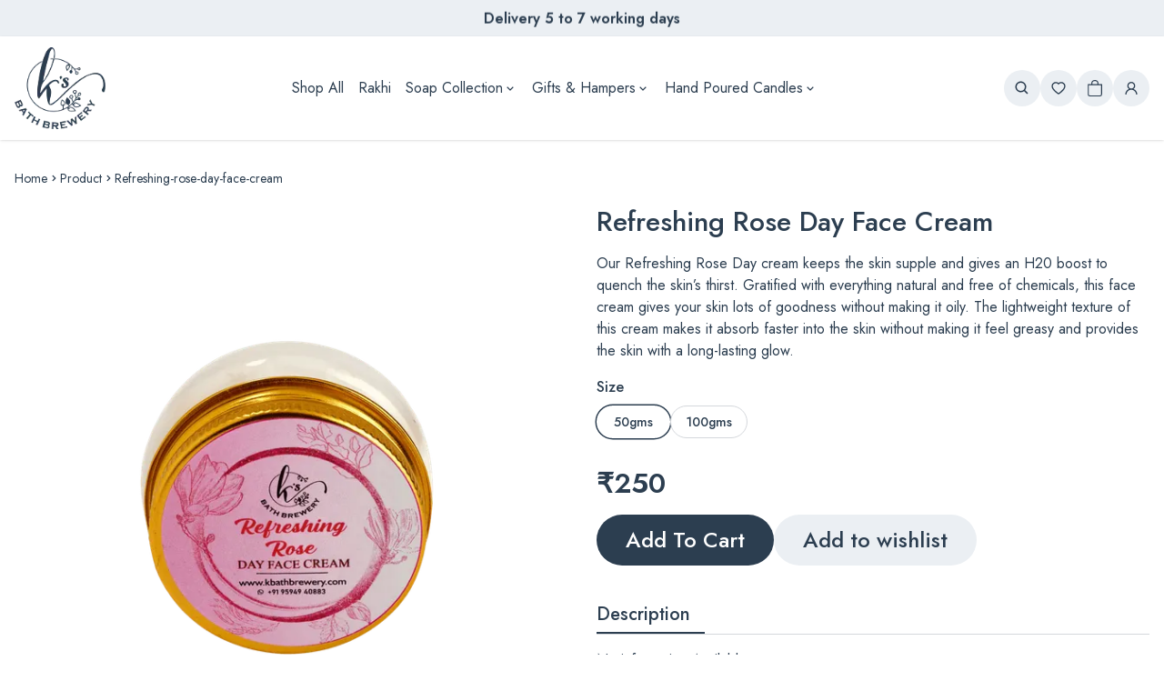

--- FILE ---
content_type: text/html; charset=utf-8
request_url: https://www.kbathbrewery.com/product/refreshing-rose-day-face-cream
body_size: 34029
content:
<!DOCTYPE html><html lang="en"><head><meta charSet="utf-8"/><meta name="viewport" content="width=device-width, initial-scale=1"/><link rel="stylesheet" href="/_next/static/css/01b3eb78cd92e7f1.css" data-precedence="next"/><link rel="stylesheet" href="/_next/static/css/b9b07d7c9a83825f.css" data-precedence="next"/><link rel="stylesheet" href="/_next/static/css/ef46db3751d8e999.css" data-precedence="next"/><link rel="stylesheet" href="/_next/static/css/a561240cd7fac9e1.css" data-precedence="next"/><link rel="stylesheet" href="/_next/static/css/7c25ef1d5cdc2eda.css" data-precedence="next"/><link rel="stylesheet" href="/_next/static/css/9bc1ffd3896e0178.css" data-precedence="next"/><link rel="preload" as="script" fetchPriority="low" href="/_next/static/chunks/webpack-87e38c530df23d67.js"/><script src="/_next/static/chunks/fd9d1056-4079db3fa77a7adc.js" async=""></script><script src="/_next/static/chunks/2117-33afa64f59124a74.js" async=""></script><script src="/_next/static/chunks/main-app-31c7029f623b0a9f.js" async=""></script><script src="/_next/static/chunks/5878-ce3a20d970013ce6.js" async=""></script><script src="/_next/static/chunks/9391-102abf33d2b73801.js" async=""></script><script src="/_next/static/chunks/2972-45e52a75e509d5fa.js" async=""></script><script src="/_next/static/chunks/464-4cb65c304942d40e.js" async=""></script><script src="/_next/static/chunks/6570-cfb9e55c8f428bc8.js" async=""></script><script src="/_next/static/chunks/app/product/%5Bid%5D/loading-a817415cca72ccf7.js" async=""></script><script src="/_next/static/chunks/8dc5345f-5c5d56a2ff0f577f.js" async=""></script><script src="/_next/static/chunks/3627521c-e1e25f596b3d6c07.js" async=""></script><script src="/_next/static/chunks/00cbbcb7-88cb3e0b59804413.js" async=""></script><script src="/_next/static/chunks/846-112b526044a0a9dd.js" async=""></script><script src="/_next/static/chunks/9531-bf0b280df6543994.js" async=""></script><script src="/_next/static/chunks/2680-a1843c6daad2f997.js" async=""></script><script src="/_next/static/chunks/9698-75fd1e2ccc481a16.js" async=""></script><script src="/_next/static/chunks/6391-b524f505d294c022.js" async=""></script><script src="/_next/static/chunks/3664-88ef1110ecf45ec3.js" async=""></script><script src="/_next/static/chunks/app/layout-fcbdb2b8ad8afdb8.js" async=""></script><script src="/_next/static/chunks/app/error-d4713c3e932668bb.js" async=""></script><script src="/_next/static/chunks/a82cf026-5f24bc27f8759a5c.js" async=""></script><script src="/_next/static/chunks/06b670b4-b44e4843fd2bedb5.js" async=""></script><script src="/_next/static/chunks/5121-19903bce7a61840c.js" async=""></script><script src="/_next/static/chunks/7503-dc380ee9aa1911cd.js" async=""></script><script src="/_next/static/chunks/8986-9e8cae743d1618b1.js" async=""></script><script src="/_next/static/chunks/9333-b61cbca728109918.js" async=""></script><script src="/_next/static/chunks/app/product/%5Bid%5D/page-fb82327cc9a0da49.js" async=""></script><script src="/_next/static/chunks/app/global-error-492948fbf18f931d.js" async=""></script><meta name="theme-color" content="black"/><title>Refreshing Rose Day Face Cream</title><meta name="description" content="Our Refreshing Rose Day cream keeps the skin supple and gives an H20 boost to quench the skin’s thirst. Gratified with everything natural and free of chemicals, this face cream gives your skin lots of goodness without making it oily. The lightweight texture of this cream makes it absorb faster into the skin without making it feel greasy and provides the skin with a long-lasting glow."/><meta name="keywords" content="dull skin, rose, dry skin, face care, face cream"/><link rel="canonical" href="https://www.kbathbrewery.com/product/refreshing-rose-day-face-cream"/><meta property="og:title" content="Refreshing Rose Day Face Cream"/><meta property="og:description" content="Our Refreshing Rose Day cream keeps the skin supple and gives an H20 boost to quench the skin’s thirst. Gratified with everything natural and free of chemicals, this face cream gives your skin lots of goodness without making it oily. The lightweight texture of this cream makes it absorb faster into the skin without making it feel greasy and provides the skin with a long-lasting glow."/><meta property="og:image:type" content="image/png"/><meta property="og:image" content="https://www.kbathbrewery.com/product/refreshing-rose-day-face-cream/opengraph-image?8aca8f8d62c10171"/><meta name="twitter:card" content="summary_large_image"/><meta name="twitter:title" content="Refreshing Rose Day Face Cream"/><meta name="twitter:description" content="Our Refreshing Rose Day cream keeps the skin supple and gives an H20 boost to quench the skin’s thirst. Gratified with everything natural and free of chemicals, this face cream gives your skin lots of goodness without making it oily. The lightweight texture of this cream makes it absorb faster into the skin without making it feel greasy and provides the skin with a long-lasting glow."/><meta name="twitter:image:type" content="image/png"/><meta name="twitter:image" content="https://www.kbathbrewery.com/product/refreshing-rose-day-face-cream/opengraph-image?8aca8f8d62c10171"/><link rel="icon" href="/icon?e382fd4b301cd15b" type="image/png" sizes="100x100"/><meta name="next-size-adjust"/><script src="/_next/static/chunks/polyfills-42372ed130431b0a.js" noModule=""></script></head><body class="__className_4635eb bg-white text-black"><div id="theme-loader-custom" class="theme-loader-overlay"><div class="theme-loader"></div></div><section><div class="swiper"><div class="swiper-wrapper"><div class="swiper-slide"><div style="background-color:#EBEFF3" class=" flex justify-center items-center  text-black font-semibold  h-10"><a class="  md:text-base text-xs" href="/search">Free shipping above 999₹</a></div></div><div class="swiper-slide"><div style="background-color:#EBEFF3" class="  flex justify-center items-center  text-black font-semibold  h-10"><p class=" md:text-base text-xs">Delivery 5 to 7 working days</p></div></div><div class="swiper-slide"><div style="background-color:#EBEFF3" class="  flex justify-center items-center  text-black font-semibold  h-10"><p class=" md:text-base text-xs">Get 10% discount on first order</p></div></div></div></div></section><header class=" z-50 sticky  w-full top-0 bg-white shadow"><section style="background-color:#FFF" class=" relative"><div class="container"><div class="md:flex hidden items-center justify-between py-3"><a href="/"><figure aria-label="Logo"><img alt="logo" loading="lazy" width="100" height="50" decoding="async" data-nimg="1" class="logo-sm" style="color:transparent" srcSet="/api/image?url=https%3A%2F%2Fecom-space.blr1.cdn.digitaloceanspaces.com%2Fmedia%2Fmedia_uploads%2Flogo.svg&amp;w=128&amp;q=75 1x, /api/image?url=https%3A%2F%2Fecom-space.blr1.cdn.digitaloceanspaces.com%2Fmedia%2Fmedia_uploads%2Flogo.svg&amp;w=256&amp;q=75 2x" src="/api/image?url=https%3A%2F%2Fecom-space.blr1.cdn.digitaloceanspaces.com%2Fmedia%2Fmedia_uploads%2Flogo.svg&amp;w=256&amp;q=75"/></figure></a><nav class="navbar-desktop-menu"><ul class="menu"><li class="menu-item"><a class="menu-link" href="/search">Shop All</a></li><li class="menu-item"><a class="menu-link" href="/products/rakshabandhan">Rakhi</a></li><li class="menu-item"><div class="flex items-center menu-link">Soap Collection<!-- --> <svg stroke="currentColor" fill="currentColor" stroke-width="0" viewBox="0 0 24 24" height="1em" width="1em" xmlns="http://www.w3.org/2000/svg"><path d="M16.293 9.293 12 13.586 7.707 9.293l-1.414 1.414L12 16.414l5.707-5.707z"></path></svg></div><ul class="submenu"><li class="submenu-item"><a class="menu-link" href="/products/every-daysoaps">Every Day Soaps</a></li><li class="submenu-item"><a class="menu-link" href="/products/dessert-soaps">Dessert Soaps</a></li><li class="submenu-item"><a class="menu-link" href="/products/floral-soap">Floral Soap</a></li><li class="submenu-item"><a class="menu-link" href="/products/fruity-soap">Fruity Soap</a></li><li class="submenu-item"><a class="menu-link" href="/products/luxury-soaps">Luxury Soaps</a></li><li class="submenu-item"><a class="menu-link" href="/products/indian-soap-league">Indian Soap League</a></li><li class="submenu-item"><a class="menu-link" href="/products/natural-clay-soaps">Natural Clay Soaps</a></li><li class="submenu-item"><a class="menu-link" href="/products/boba-tea-soap-collection">Boba Tea Soap Collection</a></li></ul></li><li class="menu-item"><div class="flex items-center menu-link">Gifts &amp; Hampers<!-- --> <svg stroke="currentColor" fill="currentColor" stroke-width="0" viewBox="0 0 24 24" height="1em" width="1em" xmlns="http://www.w3.org/2000/svg"><path d="M16.293 9.293 12 13.586 7.707 9.293l-1.414 1.414L12 16.414l5.707-5.707z"></path></svg></div><ul class="submenu"><li class="submenu-item"><a class="menu-link" href="/products/gifts-hampers">Shop All Hampers</a></li><li class="submenu-item"><a class="menu-link" href="/products/gifts-for-her">Gifts For Her</a></li><li class="submenu-item"><a class="menu-link" href="/products/luxury-gifting">Luxury Gifting</a></li><li class="submenu-item"><a class="menu-link" href="/products/gifts-for-him">Gifts for him</a></li><li class="submenu-item"><a class="menu-link" href="/products/budget-gifting">Budget Gifting</a></li><li class="submenu-item"><a class="menu-link" href="/products/bridesmaids">Bridesmaids</a></li><li class="submenu-item"><a class="menu-link" href="/products/bride-to-be">Bride To Be</a></li><li class="submenu-item"><a class="menu-link" href="/products/ramadan">Ramadan</a></li><li class="submenu-item"><a class="menu-link" href="/products/mithai-combo-boxes">Mithai Combo Boxes</a></li><li class="submenu-item"><a class="menu-link" href="/products/kids-gifting">Kids Gifting</a></li></ul></li><li class="menu-item"><div class="flex items-center menu-link">Hand Poured Candles<!-- --> <svg stroke="currentColor" fill="currentColor" stroke-width="0" viewBox="0 0 24 24" height="1em" width="1em" xmlns="http://www.w3.org/2000/svg"><path d="M16.293 9.293 12 13.586 7.707 9.293l-1.414 1.414L12 16.414l5.707-5.707z"></path></svg></div><ul class="submenu"><li class="submenu-item"><a class="menu-link" href="/products/dessert-candles">Dessert Candles</a></li><li class="submenu-item"><a class="menu-link" href="/products/dhaatu-candles">Dhaatu Candles</a></li><li class="submenu-item"><a class="menu-link" href="/products/indian-mithai-candles">Indian Mithai Candles</a></li><li class="submenu-item"><a class="menu-link" href="/products/3-wick-urli-candle">3 Wick Urli Candle</a></li></ul></li></ul></nav><div class="flex items-center gap-3 [&amp;&gt;*]:bg-grey-light [&amp;&gt;*]:hover:bg-grey-light [&amp;&gt;*]:text-black [&amp;&gt;*]:hover:text-black [&amp;&gt;*]:text-lg "><button class="btn-radius inline-flex items-center justify-center text-base font-medium ring-offset-background transition-colors focus-visible:outline-none focus-visible:ring-2 focus-visible:ring-ring focus-visible:ring-offset-2 disabled:pointer-events-none disabled:cursor-not-allowed disabled:opacity-50 bg-primary text-primary-foreground hover:bg-primary/90 h-10 w-10" aria-label="search button"><svg stroke="currentColor" fill="currentColor" stroke-width="0" viewBox="0 0 24 24" height="1em" width="1em" xmlns="http://www.w3.org/2000/svg"><path d="M10 18a7.952 7.952 0 0 0 4.897-1.688l4.396 4.396 1.414-1.414-4.396-4.396A7.952 7.952 0 0 0 18 10c0-4.411-3.589-8-8-8s-8 3.589-8 8 3.589 8 8 8zm0-14c3.309 0 6 2.691 6 6s-2.691 6-6 6-6-2.691-6-6 2.691-6 6-6z"></path></svg></button><button class="btn-radius inline-flex items-center justify-center text-base font-medium ring-offset-background transition-colors focus-visible:outline-none focus-visible:ring-2 focus-visible:ring-ring focus-visible:ring-offset-2 disabled:pointer-events-none disabled:cursor-not-allowed disabled:opacity-50 bg-primary text-primary-foreground hover:bg-primary/90 h-10 w-10 relative" aria-label="wishlist button"><svg stroke="currentColor" fill="currentColor" stroke-width="0" viewBox="0 0 1024 1024" height="1em" width="1em" xmlns="http://www.w3.org/2000/svg"><path d="M923 283.6a260.04 260.04 0 0 0-56.9-82.8 264.4 264.4 0 0 0-84-55.5A265.34 265.34 0 0 0 679.7 125c-49.3 0-97.4 13.5-139.2 39-10 6.1-19.5 12.8-28.5 20.1-9-7.3-18.5-14-28.5-20.1-41.8-25.5-89.9-39-139.2-39-35.5 0-69.9 6.8-102.4 20.3-31.4 13-59.7 31.7-84 55.5a258.44 258.44 0 0 0-56.9 82.8c-13.9 32.3-21 66.6-21 101.9 0 33.3 6.8 68 20.3 103.3 11.3 29.5 27.5 60.1 48.2 91 32.8 48.9 77.9 99.9 133.9 151.6 92.8 85.7 184.7 144.9 188.6 147.3l23.7 15.2c10.5 6.7 24 6.7 34.5 0l23.7-15.2c3.9-2.5 95.7-61.6 188.6-147.3 56-51.7 101.1-102.7 133.9-151.6 20.7-30.9 37-61.5 48.2-91 13.5-35.3 20.3-70 20.3-103.3.1-35.3-7-69.6-20.9-101.9zM512 814.8S156 586.7 156 385.5C156 283.6 240.3 201 344.3 201c73.1 0 136.5 40.8 167.7 100.4C543.2 241.8 606.6 201 679.7 201c104 0 188.3 82.6 188.3 184.5 0 201.2-356 429.3-356 429.3z"></path></svg></button><button class="btn-radius inline-flex items-center justify-center text-base font-medium ring-offset-background transition-colors focus-visible:outline-none focus-visible:ring-2 focus-visible:ring-ring focus-visible:ring-offset-2 disabled:pointer-events-none disabled:cursor-not-allowed disabled:opacity-50 bg-primary text-primary-foreground hover:bg-primary/90 h-10 w-10 relative" aria-label="cart button"><svg stroke="currentColor" fill="currentColor" stroke-width="0" viewBox="0 0 16 16" height="1em" width="1em" xmlns="http://www.w3.org/2000/svg"><path d="M8 1a2.5 2.5 0 0 1 2.5 2.5V4h-5v-.5A2.5 2.5 0 0 1 8 1zm3.5 3v-.5a3.5 3.5 0 1 0-7 0V4H1v10a2 2 0 0 0 2 2h10a2 2 0 0 0 2-2V4h-3.5zM2 5h12v9a1 1 0 0 1-1 1H3a1 1 0 0 1-1-1V5z"></path></svg></button><button class="btn-radius inline-flex items-center justify-center text-base font-medium ring-offset-background transition-colors focus-visible:outline-none focus-visible:ring-2 focus-visible:ring-ring focus-visible:ring-offset-2 disabled:pointer-events-none disabled:cursor-not-allowed disabled:opacity-50 bg-primary text-primary-foreground hover:bg-primary/90 h-10 w-10" aria-label="login button"><svg stroke="currentColor" fill="currentColor" stroke-width="0" viewBox="0 0 1024 1024" height="1em" width="1em" xmlns="http://www.w3.org/2000/svg"><path d="M858.5 763.6a374 374 0 0 0-80.6-119.5 375.63 375.63 0 0 0-119.5-80.6c-.4-.2-.8-.3-1.2-.5C719.5 518 760 444.7 760 362c0-137-111-248-248-248S264 225 264 362c0 82.7 40.5 156 102.8 201.1-.4.2-.8.3-1.2.5-44.8 18.9-85 46-119.5 80.6a375.63 375.63 0 0 0-80.6 119.5A371.7 371.7 0 0 0 136 901.8a8 8 0 0 0 8 8.2h60c4.4 0 7.9-3.5 8-7.8 2-77.2 33-149.5 87.8-204.3 56.7-56.7 132-87.9 212.2-87.9s155.5 31.2 212.2 87.9C779 752.7 810 825 812 902.2c.1 4.4 3.6 7.8 8 7.8h60a8 8 0 0 0 8-8.2c-1-47.8-10.9-94.3-29.5-138.2zM512 534c-45.9 0-89.1-17.9-121.6-50.4S340 407.9 340 362c0-45.9 17.9-89.1 50.4-121.6S466.1 190 512 190s89.1 17.9 121.6 50.4S684 316.1 684 362c0 45.9-17.9 89.1-50.4 121.6S557.9 534 512 534z"></path></svg></button></div><div class="md:block hidden absolute  top-full left-0 w-full transition-opacity  opacity-0 h-0 invisible pointer-events-none  "><div class="w-full bg-grey-light border-b" id="search-content"><div class="p-4"><div class=" flex items-center gap-3"><input type="text" class="flex w-full rounded-md border border-input bg-background px-3 py-2 ring-offset-background file:border-0 file:bg-transparent file:text-sm file:font-medium placeholder:text-muted-foreground focus-visible:outline-none focus-visible:ring-2 focus-visible:ring-ring focus-visible:ring-offset-2 disabled:cursor-not-allowed disabled:opacity-50 text-lg h-auto" placeholder="Search..." value=""/><button class=" text-xl"><svg stroke="currentColor" fill="currentColor" stroke-width="0" viewBox="0 0 1024 1024" fill-rule="evenodd" height="1em" width="1em" xmlns="http://www.w3.org/2000/svg"><path d="M512 64c247.4 0 448 200.6 448 448S759.4 960 512 960 64 759.4 64 512 264.6 64 512 64Zm0 76c-205.4 0-372 166.6-372 372s166.6 372 372 372 372-166.6 372-372-166.6-372-372-372Zm128.013 198.826c.023.007.042.018.083.059l45.02 45.019c.04.04.05.06.058.083a.118.118 0 0 1 0 .07c-.007.022-.018.041-.059.082L557.254 512l127.861 127.862a.268.268 0 0 1 .05.06l.009.023a.118.118 0 0 1 0 .07c-.007.022-.018.041-.059.082l-45.019 45.02c-.04.04-.06.05-.083.058a.118.118 0 0 1-.07 0c-.022-.007-.041-.018-.082-.059L512 557.254 384.14 685.115c-.042.041-.06.052-.084.059a.118.118 0 0 1-.07 0c-.022-.007-.041-.018-.082-.059l-45.02-45.019c-.04-.04-.05-.06-.058-.083a.118.118 0 0 1 0-.07c.007-.022.018-.041.059-.082L466.745 512l-127.86-127.86a.268.268 0 0 1-.05-.061l-.009-.023a.118.118 0 0 1 0-.07c.007-.022.018-.041.059-.082l45.019-45.02c.04-.04.06-.05.083-.058a.118.118 0 0 1 .07 0c.022.007.041.018.082.059L512 466.745l127.862-127.86c.04-.041.06-.052.083-.059a.118.118 0 0 1 .07 0Z"></path></svg></button></div></div></div></div></div><div class=" md:hidden block py-3"><div class=" flex  justify-between gap-5 items-center"><div class=" flex items-center gap-3"><button aria-label="hamburger menu button" class="w-10 h-10 text-2xl bg-black/10 text-black  flex justify-center items-center btn-radius" type="button" aria-haspopup="dialog" aria-expanded="false" aria-controls="radix-:Rm9sq:" data-state="closed"><svg stroke="currentColor" fill="currentColor" stroke-width="0" viewBox="0 0 24 24" height="1em" width="1em" xmlns="http://www.w3.org/2000/svg"><path d="M4 11h12v2H4zm0-5h16v2H4zm0 12h7.235v-2H4z"></path></svg></button><a href="/"><figure aria-label="Logo"><img alt="logo" loading="lazy" width="100" height="50" decoding="async" data-nimg="1" class="logo-sm" style="color:transparent" srcSet="/api/image?url=https%3A%2F%2Fecom-space.blr1.cdn.digitaloceanspaces.com%2Fmedia%2Fmedia_uploads%2Flogo.svg&amp;w=128&amp;q=75 1x, /api/image?url=https%3A%2F%2Fecom-space.blr1.cdn.digitaloceanspaces.com%2Fmedia%2Fmedia_uploads%2Flogo.svg&amp;w=256&amp;q=75 2x" src="/api/image?url=https%3A%2F%2Fecom-space.blr1.cdn.digitaloceanspaces.com%2Fmedia%2Fmedia_uploads%2Flogo.svg&amp;w=256&amp;q=75"/></figure></a></div><div class="flex items-center gap-3 text-2xl "><button aria-label="search button"><svg stroke="currentColor" fill="currentColor" stroke-width="0" viewBox="0 0 24 24" height="1em" width="1em" xmlns="http://www.w3.org/2000/svg"><path d="M10 18a7.952 7.952 0 0 0 4.897-1.688l4.396 4.396 1.414-1.414-4.396-4.396A7.952 7.952 0 0 0 18 10c0-4.411-3.589-8-8-8s-8 3.589-8 8 3.589 8 8 8zm0-14c3.309 0 6 2.691 6 6s-2.691 6-6 6-6-2.691-6-6 2.691-6 6-6z"></path></svg></button><button aria-label="wishlist button" class=" relative"><svg stroke="currentColor" fill="currentColor" stroke-width="0" viewBox="0 0 1024 1024" height="1em" width="1em" xmlns="http://www.w3.org/2000/svg"><path d="M923 283.6a260.04 260.04 0 0 0-56.9-82.8 264.4 264.4 0 0 0-84-55.5A265.34 265.34 0 0 0 679.7 125c-49.3 0-97.4 13.5-139.2 39-10 6.1-19.5 12.8-28.5 20.1-9-7.3-18.5-14-28.5-20.1-41.8-25.5-89.9-39-139.2-39-35.5 0-69.9 6.8-102.4 20.3-31.4 13-59.7 31.7-84 55.5a258.44 258.44 0 0 0-56.9 82.8c-13.9 32.3-21 66.6-21 101.9 0 33.3 6.8 68 20.3 103.3 11.3 29.5 27.5 60.1 48.2 91 32.8 48.9 77.9 99.9 133.9 151.6 92.8 85.7 184.7 144.9 188.6 147.3l23.7 15.2c10.5 6.7 24 6.7 34.5 0l23.7-15.2c3.9-2.5 95.7-61.6 188.6-147.3 56-51.7 101.1-102.7 133.9-151.6 20.7-30.9 37-61.5 48.2-91 13.5-35.3 20.3-70 20.3-103.3.1-35.3-7-69.6-20.9-101.9zM512 814.8S156 586.7 156 385.5C156 283.6 240.3 201 344.3 201c73.1 0 136.5 40.8 167.7 100.4C543.2 241.8 606.6 201 679.7 201c104 0 188.3 82.6 188.3 184.5 0 201.2-356 429.3-356 429.3z"></path></svg></button><button aria-label="cart button" class=" relative"><svg stroke="currentColor" fill="currentColor" stroke-width="0" viewBox="0 0 16 16" height="1em" width="1em" xmlns="http://www.w3.org/2000/svg"><path d="M8 1a2.5 2.5 0 0 1 2.5 2.5V4h-5v-.5A2.5 2.5 0 0 1 8 1zm3.5 3v-.5a3.5 3.5 0 1 0-7 0V4H1v10a2 2 0 0 0 2 2h10a2 2 0 0 0 2-2V4h-3.5zM2 5h12v9a1 1 0 0 1-1 1H3a1 1 0 0 1-1-1V5z"></path></svg></button></div><div class=" fixed  top-0  left-0 w-full transition-opacity   opacity-0 h-0 invisible pointer-events-none  "><div class="w-full bg-grey-light relative border-b border-gray-300 h-full" id="search-content"><div class="p-4"><div class=" flex items-center gap-3"><button aria-label="close searchbar button"><svg stroke="currentColor" fill="currentColor" stroke-width="0" viewBox="0 0 1024 1024" height="1em" width="1em" xmlns="http://www.w3.org/2000/svg"><path d="M872 474H286.9l350.2-304c5.6-4.9 2.2-14-5.2-14h-88.5c-3.9 0-7.6 1.4-10.5 3.9L155 487.8a31.96 31.96 0 0 0 0 48.3L535.1 866c1.5 1.3 3.3 2 5.2 2h91.5c7.4 0 10.8-9.2 5.2-14L286.9 550H872c4.4 0 8-3.6 8-8v-60c0-4.4-3.6-8-8-8z"></path></svg></button><input type="text" class="flex w-full rounded-md border border-input bg-background px-3 py-2 ring-offset-background file:border-0 file:bg-transparent file:text-sm file:font-medium placeholder:text-muted-foreground focus-visible:outline-none focus-visible:ring-2 focus-visible:ring-ring focus-visible:ring-offset-2 disabled:cursor-not-allowed disabled:opacity-50 text-lg h-auto" placeholder="Search..." value=""/><button class="btn-radius inline-flex items-center justify-center text-base font-medium ring-offset-background transition-colors focus-visible:outline-none focus-visible:ring-2 focus-visible:ring-ring focus-visible:ring-offset-2 disabled:pointer-events-none disabled:cursor-not-allowed disabled:opacity-50 bg-primary text-primary-foreground hover:bg-primary/90 h-9 px-4">Search</button></div><div class="mt-3"></div></div></div></div></div></div></div></section></header><!--$--><!--$--><section class="md:py-8 py-4"><div class=" container"><div class=" mb-5"><nav class=" flex items-center h-5 "></nav></div><div class=" grid md:grid-cols-2 grid-cols-1 md:gap-8 sm:gap-5 gap-3 "><div><div class="product-carousel-horizontal  sticky top-24"><div class="swiper mySwiper2"><div class="swiper-wrapper"><div class="swiper-slide"><figure class="relative pb-[100%]"><img alt="image-0" loading="lazy" decoding="async" data-nimg="fill" class="w-auto h-auto object-cover undefined" style="position:absolute;height:100%;width:100%;left:0;top:0;right:0;bottom:0;color:transparent" sizes="(max-width: 768px) 100vw, (max-width: 1200px) 50vw, 33vw" srcSet="/api/image?url=https%3A%2F%2Fecom-space.blr1.cdn.digitaloceanspaces.com%2Fmedia%2Fmedia_uploads%2FRefreshing-Rose.png&amp;w=256&amp;q=75 256w, /api/image?url=https%3A%2F%2Fecom-space.blr1.cdn.digitaloceanspaces.com%2Fmedia%2Fmedia_uploads%2FRefreshing-Rose.png&amp;w=384&amp;q=75 384w, /api/image?url=https%3A%2F%2Fecom-space.blr1.cdn.digitaloceanspaces.com%2Fmedia%2Fmedia_uploads%2FRefreshing-Rose.png&amp;w=640&amp;q=75 640w, /api/image?url=https%3A%2F%2Fecom-space.blr1.cdn.digitaloceanspaces.com%2Fmedia%2Fmedia_uploads%2FRefreshing-Rose.png&amp;w=750&amp;q=75 750w, /api/image?url=https%3A%2F%2Fecom-space.blr1.cdn.digitaloceanspaces.com%2Fmedia%2Fmedia_uploads%2FRefreshing-Rose.png&amp;w=828&amp;q=75 828w, /api/image?url=https%3A%2F%2Fecom-space.blr1.cdn.digitaloceanspaces.com%2Fmedia%2Fmedia_uploads%2FRefreshing-Rose.png&amp;w=1080&amp;q=75 1080w, /api/image?url=https%3A%2F%2Fecom-space.blr1.cdn.digitaloceanspaces.com%2Fmedia%2Fmedia_uploads%2FRefreshing-Rose.png&amp;w=1200&amp;q=75 1200w, /api/image?url=https%3A%2F%2Fecom-space.blr1.cdn.digitaloceanspaces.com%2Fmedia%2Fmedia_uploads%2FRefreshing-Rose.png&amp;w=1920&amp;q=75 1920w, /api/image?url=https%3A%2F%2Fecom-space.blr1.cdn.digitaloceanspaces.com%2Fmedia%2Fmedia_uploads%2FRefreshing-Rose.png&amp;w=2048&amp;q=75 2048w, /api/image?url=https%3A%2F%2Fecom-space.blr1.cdn.digitaloceanspaces.com%2Fmedia%2Fmedia_uploads%2FRefreshing-Rose.png&amp;w=3840&amp;q=75 3840w" src="/api/image?url=https%3A%2F%2Fecom-space.blr1.cdn.digitaloceanspaces.com%2Fmedia%2Fmedia_uploads%2FRefreshing-Rose.png&amp;w=3840&amp;q=75"/></figure></div><div class="swiper-slide"><figure class="relative pb-[100%]"><img alt="image-1" loading="lazy" decoding="async" data-nimg="fill" class="w-auto h-auto object-cover undefined" style="position:absolute;height:100%;width:100%;left:0;top:0;right:0;bottom:0;color:transparent" sizes="(max-width: 768px) 100vw, (max-width: 1200px) 50vw, 33vw" srcSet="/api/image?url=https%3A%2F%2Fecom-space.blr1.cdn.digitaloceanspaces.com%2Fmedia%2Fmedia_uploads%2FRefreshing-rose-1.jpg&amp;w=256&amp;q=75 256w, /api/image?url=https%3A%2F%2Fecom-space.blr1.cdn.digitaloceanspaces.com%2Fmedia%2Fmedia_uploads%2FRefreshing-rose-1.jpg&amp;w=384&amp;q=75 384w, /api/image?url=https%3A%2F%2Fecom-space.blr1.cdn.digitaloceanspaces.com%2Fmedia%2Fmedia_uploads%2FRefreshing-rose-1.jpg&amp;w=640&amp;q=75 640w, /api/image?url=https%3A%2F%2Fecom-space.blr1.cdn.digitaloceanspaces.com%2Fmedia%2Fmedia_uploads%2FRefreshing-rose-1.jpg&amp;w=750&amp;q=75 750w, /api/image?url=https%3A%2F%2Fecom-space.blr1.cdn.digitaloceanspaces.com%2Fmedia%2Fmedia_uploads%2FRefreshing-rose-1.jpg&amp;w=828&amp;q=75 828w, /api/image?url=https%3A%2F%2Fecom-space.blr1.cdn.digitaloceanspaces.com%2Fmedia%2Fmedia_uploads%2FRefreshing-rose-1.jpg&amp;w=1080&amp;q=75 1080w, /api/image?url=https%3A%2F%2Fecom-space.blr1.cdn.digitaloceanspaces.com%2Fmedia%2Fmedia_uploads%2FRefreshing-rose-1.jpg&amp;w=1200&amp;q=75 1200w, /api/image?url=https%3A%2F%2Fecom-space.blr1.cdn.digitaloceanspaces.com%2Fmedia%2Fmedia_uploads%2FRefreshing-rose-1.jpg&amp;w=1920&amp;q=75 1920w, /api/image?url=https%3A%2F%2Fecom-space.blr1.cdn.digitaloceanspaces.com%2Fmedia%2Fmedia_uploads%2FRefreshing-rose-1.jpg&amp;w=2048&amp;q=75 2048w, /api/image?url=https%3A%2F%2Fecom-space.blr1.cdn.digitaloceanspaces.com%2Fmedia%2Fmedia_uploads%2FRefreshing-rose-1.jpg&amp;w=3840&amp;q=75 3840w" src="/api/image?url=https%3A%2F%2Fecom-space.blr1.cdn.digitaloceanspaces.com%2Fmedia%2Fmedia_uploads%2FRefreshing-rose-1.jpg&amp;w=3840&amp;q=75"/></figure></div><div class="swiper-slide"><figure class="relative pb-[100%]"><img alt="image-2" loading="lazy" decoding="async" data-nimg="fill" class="w-auto h-auto object-cover undefined" style="position:absolute;height:100%;width:100%;left:0;top:0;right:0;bottom:0;color:transparent" sizes="(max-width: 768px) 100vw, (max-width: 1200px) 50vw, 33vw" srcSet="/api/image?url=https%3A%2F%2Fecom-space.blr1.cdn.digitaloceanspaces.com%2Fmedia%2Fmedia_uploads%2FRefreshing-rose-2.jpg&amp;w=256&amp;q=75 256w, /api/image?url=https%3A%2F%2Fecom-space.blr1.cdn.digitaloceanspaces.com%2Fmedia%2Fmedia_uploads%2FRefreshing-rose-2.jpg&amp;w=384&amp;q=75 384w, /api/image?url=https%3A%2F%2Fecom-space.blr1.cdn.digitaloceanspaces.com%2Fmedia%2Fmedia_uploads%2FRefreshing-rose-2.jpg&amp;w=640&amp;q=75 640w, /api/image?url=https%3A%2F%2Fecom-space.blr1.cdn.digitaloceanspaces.com%2Fmedia%2Fmedia_uploads%2FRefreshing-rose-2.jpg&amp;w=750&amp;q=75 750w, /api/image?url=https%3A%2F%2Fecom-space.blr1.cdn.digitaloceanspaces.com%2Fmedia%2Fmedia_uploads%2FRefreshing-rose-2.jpg&amp;w=828&amp;q=75 828w, /api/image?url=https%3A%2F%2Fecom-space.blr1.cdn.digitaloceanspaces.com%2Fmedia%2Fmedia_uploads%2FRefreshing-rose-2.jpg&amp;w=1080&amp;q=75 1080w, /api/image?url=https%3A%2F%2Fecom-space.blr1.cdn.digitaloceanspaces.com%2Fmedia%2Fmedia_uploads%2FRefreshing-rose-2.jpg&amp;w=1200&amp;q=75 1200w, /api/image?url=https%3A%2F%2Fecom-space.blr1.cdn.digitaloceanspaces.com%2Fmedia%2Fmedia_uploads%2FRefreshing-rose-2.jpg&amp;w=1920&amp;q=75 1920w, /api/image?url=https%3A%2F%2Fecom-space.blr1.cdn.digitaloceanspaces.com%2Fmedia%2Fmedia_uploads%2FRefreshing-rose-2.jpg&amp;w=2048&amp;q=75 2048w, /api/image?url=https%3A%2F%2Fecom-space.blr1.cdn.digitaloceanspaces.com%2Fmedia%2Fmedia_uploads%2FRefreshing-rose-2.jpg&amp;w=3840&amp;q=75 3840w" src="/api/image?url=https%3A%2F%2Fecom-space.blr1.cdn.digitaloceanspaces.com%2Fmedia%2Fmedia_uploads%2FRefreshing-rose-2.jpg&amp;w=3840&amp;q=75"/></figure></div></div><div class="swiper-pagination"></div></div><div class=" w-full h-full sm:block hidden"><div class="swiper mySwiper"><div class="swiper-wrapper"><div class="swiper-slide"><figure class="relative pb-[100%]"><img alt="thumb-0" loading="lazy" decoding="async" data-nimg="fill" class="w-auto h-auto object-cover undefined" style="position:absolute;height:100%;width:100%;left:0;top:0;right:0;bottom:0;color:transparent" sizes="(max-width: 768px) 100vw, (max-width: 1200px) 50vw, 33vw" srcSet="/api/image?url=https%3A%2F%2Fecom-space.blr1.cdn.digitaloceanspaces.com%2Fmedia%2Fmedia_uploads%2FRefreshing-Rose.png&amp;w=256&amp;q=75 256w, /api/image?url=https%3A%2F%2Fecom-space.blr1.cdn.digitaloceanspaces.com%2Fmedia%2Fmedia_uploads%2FRefreshing-Rose.png&amp;w=384&amp;q=75 384w, /api/image?url=https%3A%2F%2Fecom-space.blr1.cdn.digitaloceanspaces.com%2Fmedia%2Fmedia_uploads%2FRefreshing-Rose.png&amp;w=640&amp;q=75 640w, /api/image?url=https%3A%2F%2Fecom-space.blr1.cdn.digitaloceanspaces.com%2Fmedia%2Fmedia_uploads%2FRefreshing-Rose.png&amp;w=750&amp;q=75 750w, /api/image?url=https%3A%2F%2Fecom-space.blr1.cdn.digitaloceanspaces.com%2Fmedia%2Fmedia_uploads%2FRefreshing-Rose.png&amp;w=828&amp;q=75 828w, /api/image?url=https%3A%2F%2Fecom-space.blr1.cdn.digitaloceanspaces.com%2Fmedia%2Fmedia_uploads%2FRefreshing-Rose.png&amp;w=1080&amp;q=75 1080w, /api/image?url=https%3A%2F%2Fecom-space.blr1.cdn.digitaloceanspaces.com%2Fmedia%2Fmedia_uploads%2FRefreshing-Rose.png&amp;w=1200&amp;q=75 1200w, /api/image?url=https%3A%2F%2Fecom-space.blr1.cdn.digitaloceanspaces.com%2Fmedia%2Fmedia_uploads%2FRefreshing-Rose.png&amp;w=1920&amp;q=75 1920w, /api/image?url=https%3A%2F%2Fecom-space.blr1.cdn.digitaloceanspaces.com%2Fmedia%2Fmedia_uploads%2FRefreshing-Rose.png&amp;w=2048&amp;q=75 2048w, /api/image?url=https%3A%2F%2Fecom-space.blr1.cdn.digitaloceanspaces.com%2Fmedia%2Fmedia_uploads%2FRefreshing-Rose.png&amp;w=3840&amp;q=75 3840w" src="/api/image?url=https%3A%2F%2Fecom-space.blr1.cdn.digitaloceanspaces.com%2Fmedia%2Fmedia_uploads%2FRefreshing-Rose.png&amp;w=3840&amp;q=75"/></figure></div><div class="swiper-slide"><figure class="relative pb-[100%]"><img alt="thumb-1" loading="lazy" decoding="async" data-nimg="fill" class="w-auto h-auto object-cover undefined" style="position:absolute;height:100%;width:100%;left:0;top:0;right:0;bottom:0;color:transparent" sizes="(max-width: 768px) 100vw, (max-width: 1200px) 50vw, 33vw" srcSet="/api/image?url=https%3A%2F%2Fecom-space.blr1.cdn.digitaloceanspaces.com%2Fmedia%2Fmedia_uploads%2FRefreshing-rose-1.jpg&amp;w=256&amp;q=75 256w, /api/image?url=https%3A%2F%2Fecom-space.blr1.cdn.digitaloceanspaces.com%2Fmedia%2Fmedia_uploads%2FRefreshing-rose-1.jpg&amp;w=384&amp;q=75 384w, /api/image?url=https%3A%2F%2Fecom-space.blr1.cdn.digitaloceanspaces.com%2Fmedia%2Fmedia_uploads%2FRefreshing-rose-1.jpg&amp;w=640&amp;q=75 640w, /api/image?url=https%3A%2F%2Fecom-space.blr1.cdn.digitaloceanspaces.com%2Fmedia%2Fmedia_uploads%2FRefreshing-rose-1.jpg&amp;w=750&amp;q=75 750w, /api/image?url=https%3A%2F%2Fecom-space.blr1.cdn.digitaloceanspaces.com%2Fmedia%2Fmedia_uploads%2FRefreshing-rose-1.jpg&amp;w=828&amp;q=75 828w, /api/image?url=https%3A%2F%2Fecom-space.blr1.cdn.digitaloceanspaces.com%2Fmedia%2Fmedia_uploads%2FRefreshing-rose-1.jpg&amp;w=1080&amp;q=75 1080w, /api/image?url=https%3A%2F%2Fecom-space.blr1.cdn.digitaloceanspaces.com%2Fmedia%2Fmedia_uploads%2FRefreshing-rose-1.jpg&amp;w=1200&amp;q=75 1200w, /api/image?url=https%3A%2F%2Fecom-space.blr1.cdn.digitaloceanspaces.com%2Fmedia%2Fmedia_uploads%2FRefreshing-rose-1.jpg&amp;w=1920&amp;q=75 1920w, /api/image?url=https%3A%2F%2Fecom-space.blr1.cdn.digitaloceanspaces.com%2Fmedia%2Fmedia_uploads%2FRefreshing-rose-1.jpg&amp;w=2048&amp;q=75 2048w, /api/image?url=https%3A%2F%2Fecom-space.blr1.cdn.digitaloceanspaces.com%2Fmedia%2Fmedia_uploads%2FRefreshing-rose-1.jpg&amp;w=3840&amp;q=75 3840w" src="/api/image?url=https%3A%2F%2Fecom-space.blr1.cdn.digitaloceanspaces.com%2Fmedia%2Fmedia_uploads%2FRefreshing-rose-1.jpg&amp;w=3840&amp;q=75"/></figure></div><div class="swiper-slide"><figure class="relative pb-[100%]"><img alt="thumb-2" loading="lazy" decoding="async" data-nimg="fill" class="w-auto h-auto object-cover undefined" style="position:absolute;height:100%;width:100%;left:0;top:0;right:0;bottom:0;color:transparent" sizes="(max-width: 768px) 100vw, (max-width: 1200px) 50vw, 33vw" srcSet="/api/image?url=https%3A%2F%2Fecom-space.blr1.cdn.digitaloceanspaces.com%2Fmedia%2Fmedia_uploads%2FRefreshing-rose-2.jpg&amp;w=256&amp;q=75 256w, /api/image?url=https%3A%2F%2Fecom-space.blr1.cdn.digitaloceanspaces.com%2Fmedia%2Fmedia_uploads%2FRefreshing-rose-2.jpg&amp;w=384&amp;q=75 384w, /api/image?url=https%3A%2F%2Fecom-space.blr1.cdn.digitaloceanspaces.com%2Fmedia%2Fmedia_uploads%2FRefreshing-rose-2.jpg&amp;w=640&amp;q=75 640w, /api/image?url=https%3A%2F%2Fecom-space.blr1.cdn.digitaloceanspaces.com%2Fmedia%2Fmedia_uploads%2FRefreshing-rose-2.jpg&amp;w=750&amp;q=75 750w, /api/image?url=https%3A%2F%2Fecom-space.blr1.cdn.digitaloceanspaces.com%2Fmedia%2Fmedia_uploads%2FRefreshing-rose-2.jpg&amp;w=828&amp;q=75 828w, /api/image?url=https%3A%2F%2Fecom-space.blr1.cdn.digitaloceanspaces.com%2Fmedia%2Fmedia_uploads%2FRefreshing-rose-2.jpg&amp;w=1080&amp;q=75 1080w, /api/image?url=https%3A%2F%2Fecom-space.blr1.cdn.digitaloceanspaces.com%2Fmedia%2Fmedia_uploads%2FRefreshing-rose-2.jpg&amp;w=1200&amp;q=75 1200w, /api/image?url=https%3A%2F%2Fecom-space.blr1.cdn.digitaloceanspaces.com%2Fmedia%2Fmedia_uploads%2FRefreshing-rose-2.jpg&amp;w=1920&amp;q=75 1920w, /api/image?url=https%3A%2F%2Fecom-space.blr1.cdn.digitaloceanspaces.com%2Fmedia%2Fmedia_uploads%2FRefreshing-rose-2.jpg&amp;w=2048&amp;q=75 2048w, /api/image?url=https%3A%2F%2Fecom-space.blr1.cdn.digitaloceanspaces.com%2Fmedia%2Fmedia_uploads%2FRefreshing-rose-2.jpg&amp;w=3840&amp;q=75 3840w" src="/api/image?url=https%3A%2F%2Fecom-space.blr1.cdn.digitaloceanspaces.com%2Fmedia%2Fmedia_uploads%2FRefreshing-rose-2.jpg&amp;w=3840&amp;q=75"/></figure></div></div></div></div></div></div><div><div class=" sm:mb-4 mb-0"><h1 class=" sm:mb-4 mb-2 md:text-3xl text-2xl font-medium">Refreshing Rose Day Face Cream</h1><div class="mb-4"><div class="mb-4">Our Refreshing Rose Day cream keeps the skin supple and gives an H20 boost to quench the skin’s thirst. Gratified with everything natural and free of chemicals, this face cream gives your skin lots of goodness without making it oily. The lightweight texture of this cream makes it absorb faster into the skin without making it feel greasy and provides the skin with a long-lasting glow.</div><span class="text-red">Price not set yet</span></div><div class=" xl:flex hidden xl:flex-row  flex-col xl:items-center gap-3"><button class="btn-radius inline-flex items-center justify-center font-medium ring-offset-background transition-colors focus-visible:outline-none focus-visible:ring-2 focus-visible:ring-ring focus-visible:ring-offset-2 disabled:pointer-events-none disabled:cursor-not-allowed bg-primary text-primary-foreground hover:bg-primary/90 h-14 px-8 text-2xl disabled:opacity-100 whitespace-nowrap">Add To Cart</button><button class="btn-radius inline-flex items-center justify-center font-medium ring-offset-background transition-colors focus-visible:outline-none focus-visible:ring-2 focus-visible:ring-ring focus-visible:ring-offset-2 disabled:pointer-events-none disabled:cursor-not-allowed disabled:opacity-50 bg-secondary text-secondary-foreground hover:bg-secondary/80 h-14 px-8 text-2xl whitespace-nowrap"> Add to wishlist</button></div><div class=" xl:hidden hidden sm:flex sm:flex-row flex-col  gap-3"><button class="btn-radius inline-flex items-center justify-center text-base font-medium ring-offset-background transition-colors focus-visible:outline-none focus-visible:ring-2 focus-visible:ring-ring focus-visible:ring-offset-2 disabled:pointer-events-none disabled:cursor-not-allowed bg-primary text-primary-foreground hover:bg-primary/90 h-9 px-4 disabled:opacity-100 whitespace-nowrap">Add To Cart</button><button class="btn-radius inline-flex items-center justify-center text-base font-medium ring-offset-background transition-colors focus-visible:outline-none focus-visible:ring-2 focus-visible:ring-ring focus-visible:ring-offset-2 disabled:pointer-events-none disabled:cursor-not-allowed disabled:opacity-50 bg-secondary text-secondary-foreground hover:bg-secondary/80 h-9 px-4 whitespace-nowrap"> Add to wishlist</button></div></div><div class=" md:mt-10 mt-5"><div dir="ltr" data-orientation="horizontal"><div role="tablist" aria-orientation="horizontal" class="inline-flex h-9 items-center gap-2 text-muted-foreground w-full justify-start rounded-none border-b bg-transparent p-0" tabindex="-1" data-orientation="horizontal" style="outline:none"><button type="button" role="tab" aria-selected="true" aria-controls="radix-:Rl6fnndsq:-content-description" data-state="active" id="radix-:Rl6fnndsq:-trigger-description" class="inline-flex items-center justify-center text-black/60 whitespace-nowrap py-1 md:text-xl text-base ring-offset-background focus-visible:outline-none focus-visible:ring-2 focus-visible:ring-ring focus-visible:ring-offset-2 disabled:pointer-events-none disabled:opacity-50 data-[state=active]:bg-background relative h-9 rounded-none border-b-2 border-b-transparent bg-transparent pl-0 pr-4 pb-3 pt-2 font-medium shadow-none transition-none data-[state=active]:border-b-primary data-[state=active]:text-foreground data-[state=active]:shadow-none" tabindex="-1" data-orientation="horizontal" data-radix-collection-item="">Description</button></div><div data-state="active" data-orientation="horizontal" role="tabpanel" aria-labelledby="radix-:Rl6fnndsq:-trigger-description" id="radix-:Rl6fnndsq:-content-description" tabindex="0" class="mt-4 ring-offset-background focus-visible:outline-none focus-visible:ring-2 focus-visible:ring-ring focus-visible:ring-offset-2" style="animation-duration:0s"><p class=" mb-5">No information Available</p><div data-orientation="horizontal" role="none" class="shrink-0 bg-border h-[1px] w-full my-2 sm:hidden block"></div></div></div></div></div></div></div></section><section class=" container"><div class=" sm:mb-10 mb-4"><h2 class=" md:text-2xl text-xl  font-semibold mb-3">Related Products</h2><div class="grid xl:grid-cols-4  md:grid-cols-3 grid-cols-2  gap-4 "><div class=" bg-white border border-border overflow-hidden md:rounded-2xl rounded-md"><a aria-label="Charcoal &amp; Tea Tree Facewash (100ml)" href="/product/charcoal--tea-tree-facewash-100ml"><figure class="relative pb-[100%]"><img alt="" loading="lazy" decoding="async" data-nimg="fill" class="w-auto h-auto object-cover undefined" style="position:absolute;height:100%;width:100%;left:0;top:0;right:0;bottom:0;color:transparent" sizes="(max-width: 768px) 100vw, (max-width: 1200px) 50vw, 33vw" srcSet="/api/image?url=https%3A%2F%2Fecom-space.blr1.cdn.digitaloceanspaces.com%2Fmedia%2Fmedia_uploads%2FPhotoRoom_20230629_022112&amp;w=256&amp;q=75 256w, /api/image?url=https%3A%2F%2Fecom-space.blr1.cdn.digitaloceanspaces.com%2Fmedia%2Fmedia_uploads%2FPhotoRoom_20230629_022112&amp;w=384&amp;q=75 384w, /api/image?url=https%3A%2F%2Fecom-space.blr1.cdn.digitaloceanspaces.com%2Fmedia%2Fmedia_uploads%2FPhotoRoom_20230629_022112&amp;w=640&amp;q=75 640w, /api/image?url=https%3A%2F%2Fecom-space.blr1.cdn.digitaloceanspaces.com%2Fmedia%2Fmedia_uploads%2FPhotoRoom_20230629_022112&amp;w=750&amp;q=75 750w, /api/image?url=https%3A%2F%2Fecom-space.blr1.cdn.digitaloceanspaces.com%2Fmedia%2Fmedia_uploads%2FPhotoRoom_20230629_022112&amp;w=828&amp;q=75 828w, /api/image?url=https%3A%2F%2Fecom-space.blr1.cdn.digitaloceanspaces.com%2Fmedia%2Fmedia_uploads%2FPhotoRoom_20230629_022112&amp;w=1080&amp;q=75 1080w, /api/image?url=https%3A%2F%2Fecom-space.blr1.cdn.digitaloceanspaces.com%2Fmedia%2Fmedia_uploads%2FPhotoRoom_20230629_022112&amp;w=1200&amp;q=75 1200w, /api/image?url=https%3A%2F%2Fecom-space.blr1.cdn.digitaloceanspaces.com%2Fmedia%2Fmedia_uploads%2FPhotoRoom_20230629_022112&amp;w=1920&amp;q=75 1920w, /api/image?url=https%3A%2F%2Fecom-space.blr1.cdn.digitaloceanspaces.com%2Fmedia%2Fmedia_uploads%2FPhotoRoom_20230629_022112&amp;w=2048&amp;q=75 2048w, /api/image?url=https%3A%2F%2Fecom-space.blr1.cdn.digitaloceanspaces.com%2Fmedia%2Fmedia_uploads%2FPhotoRoom_20230629_022112&amp;w=3840&amp;q=75 3840w" src="/api/image?url=https%3A%2F%2Fecom-space.blr1.cdn.digitaloceanspaces.com%2Fmedia%2Fmedia_uploads%2FPhotoRoom_20230629_022112&amp;w=3840&amp;q=75"/></figure></a><div class="md:p-4 p-2"><a aria-label="Charcoal &amp; Tea Tree Facewash (100ml) product page navigation" href="/product/charcoal--tea-tree-facewash-100ml"><h3 class="md:mb-3 mb-1 md:text-lg sm:text-base text-sm font-normal hover:text-black/80 truncate">Charcoal &amp; Tea Tree Facewash (100ml)</h3></a><div class="flex xl:items-center md:items-start items-center justify-between xl:gap-3 md:gap-2 gap-0"><p class="  md:text-lg sm:text-base text-sm font-medium  inline-block ">₹<!-- -->350</p><button class="btn-radius inline-flex items-center justify-center font-medium ring-offset-background transition-colors focus-visible:outline-none focus-visible:ring-2 focus-visible:ring-ring focus-visible:ring-offset-2 disabled:pointer-events-none disabled:cursor-not-allowed bg-primary text-primary-foreground hover:bg-primary/90 h-9 px-4 disabled:opacity-100 invisible md:visible xl:text-base md:text-sm sm:text-base text-sm whitespace-nowrap">Add To Cart</button></div></div></div><div class=" bg-white border border-border overflow-hidden md:rounded-2xl rounded-md"><a aria-label="Fresh Coffee Facewash (100ml)" href="/product/fresh-coffee-facewash-100ml"><figure class="relative pb-[100%]"><img alt="" loading="lazy" decoding="async" data-nimg="fill" class="w-auto h-auto object-cover undefined" style="position:absolute;height:100%;width:100%;left:0;top:0;right:0;bottom:0;color:transparent" sizes="(max-width: 768px) 100vw, (max-width: 1200px) 50vw, 33vw" srcSet="/api/image?url=https%3A%2F%2Fecom-space.blr1.cdn.digitaloceanspaces.com%2Fmedia%2Fmedia_uploads%2FPhotoRoom_20230629_022550&amp;w=256&amp;q=75 256w, /api/image?url=https%3A%2F%2Fecom-space.blr1.cdn.digitaloceanspaces.com%2Fmedia%2Fmedia_uploads%2FPhotoRoom_20230629_022550&amp;w=384&amp;q=75 384w, /api/image?url=https%3A%2F%2Fecom-space.blr1.cdn.digitaloceanspaces.com%2Fmedia%2Fmedia_uploads%2FPhotoRoom_20230629_022550&amp;w=640&amp;q=75 640w, /api/image?url=https%3A%2F%2Fecom-space.blr1.cdn.digitaloceanspaces.com%2Fmedia%2Fmedia_uploads%2FPhotoRoom_20230629_022550&amp;w=750&amp;q=75 750w, /api/image?url=https%3A%2F%2Fecom-space.blr1.cdn.digitaloceanspaces.com%2Fmedia%2Fmedia_uploads%2FPhotoRoom_20230629_022550&amp;w=828&amp;q=75 828w, /api/image?url=https%3A%2F%2Fecom-space.blr1.cdn.digitaloceanspaces.com%2Fmedia%2Fmedia_uploads%2FPhotoRoom_20230629_022550&amp;w=1080&amp;q=75 1080w, /api/image?url=https%3A%2F%2Fecom-space.blr1.cdn.digitaloceanspaces.com%2Fmedia%2Fmedia_uploads%2FPhotoRoom_20230629_022550&amp;w=1200&amp;q=75 1200w, /api/image?url=https%3A%2F%2Fecom-space.blr1.cdn.digitaloceanspaces.com%2Fmedia%2Fmedia_uploads%2FPhotoRoom_20230629_022550&amp;w=1920&amp;q=75 1920w, /api/image?url=https%3A%2F%2Fecom-space.blr1.cdn.digitaloceanspaces.com%2Fmedia%2Fmedia_uploads%2FPhotoRoom_20230629_022550&amp;w=2048&amp;q=75 2048w, /api/image?url=https%3A%2F%2Fecom-space.blr1.cdn.digitaloceanspaces.com%2Fmedia%2Fmedia_uploads%2FPhotoRoom_20230629_022550&amp;w=3840&amp;q=75 3840w" src="/api/image?url=https%3A%2F%2Fecom-space.blr1.cdn.digitaloceanspaces.com%2Fmedia%2Fmedia_uploads%2FPhotoRoom_20230629_022550&amp;w=3840&amp;q=75"/></figure></a><div class="md:p-4 p-2"><a aria-label="Fresh Coffee Facewash (100ml) product page navigation" href="/product/fresh-coffee-facewash-100ml"><h3 class="md:mb-3 mb-1 md:text-lg sm:text-base text-sm font-normal hover:text-black/80 truncate">Fresh Coffee Facewash (100ml)</h3></a><div class="flex xl:items-center md:items-start items-center justify-between xl:gap-3 md:gap-2 gap-0"><p class="  md:text-lg sm:text-base text-sm font-medium  inline-block ">₹<!-- -->350</p><button class="btn-radius inline-flex items-center justify-center font-medium ring-offset-background transition-colors focus-visible:outline-none focus-visible:ring-2 focus-visible:ring-ring focus-visible:ring-offset-2 disabled:pointer-events-none disabled:cursor-not-allowed bg-primary text-primary-foreground hover:bg-primary/90 h-9 px-4 disabled:opacity-100 invisible md:visible xl:text-base md:text-sm sm:text-base text-sm whitespace-nowrap">Add To Cart</button></div></div></div><div class=" bg-white border border-border overflow-hidden md:rounded-2xl rounded-md"><a aria-label="Vitamin C Facewash (100ml)" href="/product/vitamin-c-facewash-100ml"><figure class="relative pb-[100%]"><img alt="" loading="lazy" decoding="async" data-nimg="fill" class="w-auto h-auto object-cover undefined" style="position:absolute;height:100%;width:100%;left:0;top:0;right:0;bottom:0;color:transparent" sizes="(max-width: 768px) 100vw, (max-width: 1200px) 50vw, 33vw" srcSet="/api/image?url=https%3A%2F%2Fecom-space.blr1.cdn.digitaloceanspaces.com%2Fmedia%2Fmedia_uploads%2FPhotoRoom_20230629_024200&amp;w=256&amp;q=75 256w, /api/image?url=https%3A%2F%2Fecom-space.blr1.cdn.digitaloceanspaces.com%2Fmedia%2Fmedia_uploads%2FPhotoRoom_20230629_024200&amp;w=384&amp;q=75 384w, /api/image?url=https%3A%2F%2Fecom-space.blr1.cdn.digitaloceanspaces.com%2Fmedia%2Fmedia_uploads%2FPhotoRoom_20230629_024200&amp;w=640&amp;q=75 640w, /api/image?url=https%3A%2F%2Fecom-space.blr1.cdn.digitaloceanspaces.com%2Fmedia%2Fmedia_uploads%2FPhotoRoom_20230629_024200&amp;w=750&amp;q=75 750w, /api/image?url=https%3A%2F%2Fecom-space.blr1.cdn.digitaloceanspaces.com%2Fmedia%2Fmedia_uploads%2FPhotoRoom_20230629_024200&amp;w=828&amp;q=75 828w, /api/image?url=https%3A%2F%2Fecom-space.blr1.cdn.digitaloceanspaces.com%2Fmedia%2Fmedia_uploads%2FPhotoRoom_20230629_024200&amp;w=1080&amp;q=75 1080w, /api/image?url=https%3A%2F%2Fecom-space.blr1.cdn.digitaloceanspaces.com%2Fmedia%2Fmedia_uploads%2FPhotoRoom_20230629_024200&amp;w=1200&amp;q=75 1200w, /api/image?url=https%3A%2F%2Fecom-space.blr1.cdn.digitaloceanspaces.com%2Fmedia%2Fmedia_uploads%2FPhotoRoom_20230629_024200&amp;w=1920&amp;q=75 1920w, /api/image?url=https%3A%2F%2Fecom-space.blr1.cdn.digitaloceanspaces.com%2Fmedia%2Fmedia_uploads%2FPhotoRoom_20230629_024200&amp;w=2048&amp;q=75 2048w, /api/image?url=https%3A%2F%2Fecom-space.blr1.cdn.digitaloceanspaces.com%2Fmedia%2Fmedia_uploads%2FPhotoRoom_20230629_024200&amp;w=3840&amp;q=75 3840w" src="/api/image?url=https%3A%2F%2Fecom-space.blr1.cdn.digitaloceanspaces.com%2Fmedia%2Fmedia_uploads%2FPhotoRoom_20230629_024200&amp;w=3840&amp;q=75"/></figure></a><div class="md:p-4 p-2"><a aria-label="Vitamin C Facewash (100ml) product page navigation" href="/product/vitamin-c-facewash-100ml"><h3 class="md:mb-3 mb-1 md:text-lg sm:text-base text-sm font-normal hover:text-black/80 truncate">Vitamin C Facewash (100ml)</h3></a><div class="flex xl:items-center md:items-start items-center justify-between xl:gap-3 md:gap-2 gap-0"><p class="  md:text-lg sm:text-base text-sm font-medium  inline-block ">₹<!-- -->350</p><button class="btn-radius inline-flex items-center justify-center font-medium ring-offset-background transition-colors focus-visible:outline-none focus-visible:ring-2 focus-visible:ring-ring focus-visible:ring-offset-2 disabled:pointer-events-none disabled:cursor-not-allowed bg-primary text-primary-foreground hover:bg-primary/90 h-9 px-4 disabled:opacity-100 invisible md:visible xl:text-base md:text-sm sm:text-base text-sm whitespace-nowrap">Add To Cart</button></div></div></div><div class=" bg-white border border-border overflow-hidden md:rounded-2xl rounded-md"><a aria-label="Kesar &amp; Almond Facewash (100ml)" href="/product/kesar--almond-facewash-100ml"><figure class="relative pb-[100%]"><img alt="" loading="lazy" decoding="async" data-nimg="fill" class="w-auto h-auto object-cover undefined" style="position:absolute;height:100%;width:100%;left:0;top:0;right:0;bottom:0;color:transparent" sizes="(max-width: 768px) 100vw, (max-width: 1200px) 50vw, 33vw" srcSet="/api/image?url=https%3A%2F%2Fecom-space.blr1.cdn.digitaloceanspaces.com%2Fmedia%2Fmedia_uploads%2FPhotoRoom_20230629_023404&amp;w=256&amp;q=75 256w, /api/image?url=https%3A%2F%2Fecom-space.blr1.cdn.digitaloceanspaces.com%2Fmedia%2Fmedia_uploads%2FPhotoRoom_20230629_023404&amp;w=384&amp;q=75 384w, /api/image?url=https%3A%2F%2Fecom-space.blr1.cdn.digitaloceanspaces.com%2Fmedia%2Fmedia_uploads%2FPhotoRoom_20230629_023404&amp;w=640&amp;q=75 640w, /api/image?url=https%3A%2F%2Fecom-space.blr1.cdn.digitaloceanspaces.com%2Fmedia%2Fmedia_uploads%2FPhotoRoom_20230629_023404&amp;w=750&amp;q=75 750w, /api/image?url=https%3A%2F%2Fecom-space.blr1.cdn.digitaloceanspaces.com%2Fmedia%2Fmedia_uploads%2FPhotoRoom_20230629_023404&amp;w=828&amp;q=75 828w, /api/image?url=https%3A%2F%2Fecom-space.blr1.cdn.digitaloceanspaces.com%2Fmedia%2Fmedia_uploads%2FPhotoRoom_20230629_023404&amp;w=1080&amp;q=75 1080w, /api/image?url=https%3A%2F%2Fecom-space.blr1.cdn.digitaloceanspaces.com%2Fmedia%2Fmedia_uploads%2FPhotoRoom_20230629_023404&amp;w=1200&amp;q=75 1200w, /api/image?url=https%3A%2F%2Fecom-space.blr1.cdn.digitaloceanspaces.com%2Fmedia%2Fmedia_uploads%2FPhotoRoom_20230629_023404&amp;w=1920&amp;q=75 1920w, /api/image?url=https%3A%2F%2Fecom-space.blr1.cdn.digitaloceanspaces.com%2Fmedia%2Fmedia_uploads%2FPhotoRoom_20230629_023404&amp;w=2048&amp;q=75 2048w, /api/image?url=https%3A%2F%2Fecom-space.blr1.cdn.digitaloceanspaces.com%2Fmedia%2Fmedia_uploads%2FPhotoRoom_20230629_023404&amp;w=3840&amp;q=75 3840w" src="/api/image?url=https%3A%2F%2Fecom-space.blr1.cdn.digitaloceanspaces.com%2Fmedia%2Fmedia_uploads%2FPhotoRoom_20230629_023404&amp;w=3840&amp;q=75"/></figure></a><div class="md:p-4 p-2"><a aria-label="Kesar &amp; Almond Facewash (100ml) product page navigation" href="/product/kesar--almond-facewash-100ml"><h3 class="md:mb-3 mb-1 md:text-lg sm:text-base text-sm font-normal hover:text-black/80 truncate">Kesar &amp; Almond Facewash (100ml)</h3></a><div class="flex xl:items-center md:items-start items-center justify-between xl:gap-3 md:gap-2 gap-0"><p class="  md:text-lg sm:text-base text-sm font-medium  inline-block ">₹<!-- -->350</p><button class="btn-radius inline-flex items-center justify-center font-medium ring-offset-background transition-colors focus-visible:outline-none focus-visible:ring-2 focus-visible:ring-ring focus-visible:ring-offset-2 disabled:pointer-events-none disabled:cursor-not-allowed bg-primary text-primary-foreground hover:bg-primary/90 h-9 px-4 disabled:opacity-100 invisible md:visible xl:text-base md:text-sm sm:text-base text-sm whitespace-nowrap">Add To Cart</button></div></div></div></div></div></section><div class=" sm:hidden block sticky bottom-0 w-full p-3 border-y mt-4 border-gray-300  bg-grey-light z-50"><div class=" flex items-center justify-center gap-3 "><button class="btn-radius inline-flex items-center justify-center font-medium ring-offset-background transition-colors focus-visible:outline-none focus-visible:ring-2 focus-visible:ring-ring focus-visible:ring-offset-2 disabled:pointer-events-none disabled:cursor-not-allowed bg-primary text-primary-foreground hover:bg-primary/90 h-9 px-4 disabled:opacity-100 w-full text-sm whitespace-nowrap">Add To Cart</button><button class="btn-radius inline-flex items-center justify-center font-medium ring-offset-background transition-colors focus-visible:outline-none focus-visible:ring-2 focus-visible:ring-ring focus-visible:ring-offset-2 disabled:pointer-events-none disabled:cursor-not-allowed disabled:opacity-50 text-secondary-foreground hover:bg-secondary/80 h-9 px-4 w-full bg-white border text-sm whitespace-nowrap"> Add to wishlist</button></div></div><!--/$--><!--/$--><div role="region" aria-label="Notifications (F8)" tabindex="-1" style="pointer-events:none"><ol tabindex="-1" class="fixed top-0 z-[100] flex max-h-screen w-full flex-col-reverse p-4 sm:bottom-0 sm:right-0 sm:top-auto sm:flex-col md:max-w-[420px]"></ol></div><footer><div style="background-color:#E6F4E4" class="md:py-14 py-5"><div class="container"><div class="grid grid-cols-1 md:gap-8 sm:gap-4 gap-2 sm:grid-cols-1 md:grid-cols-2 lg:grid-cols-4"><div class="flex flex-col"><a href="/"><figure class="mb-2" aria-label="Logo"><img alt="logo" loading="lazy" width="100" height="50" decoding="async" data-nimg="1" class="logo-sm" style="color:transparent" srcSet="/api/image?url=https%3A%2F%2Feko-spaces.ams3.digitaloceanspaces.com%2Fecommerce%2Fmedia_uploads%2Flogo.svg&amp;w=128&amp;q=75 1x, /api/image?url=https%3A%2F%2Feko-spaces.ams3.digitaloceanspaces.com%2Fecommerce%2Fmedia_uploads%2Flogo.svg&amp;w=256&amp;q=75 2x" src="/api/image?url=https%3A%2F%2Feko-spaces.ams3.digitaloceanspaces.com%2Fecommerce%2Fmedia_uploads%2Flogo.svg&amp;w=256&amp;q=75"/></figure></a><h3 class="md:text-2xl sm:text-xl text-lg font-medium mb-2">K’s Bath Brewery</h3><p class="text-base">Embark on a journey with us, as we Spread HANDMADE HAPPINESS. Experience the epitome of elegance – Cruelty-free, Authentically Natural, Artisanally Handmade, and Undeniably Free from SLS &amp; PARABENS. Indulge in unparalleled luxury.</p></div><div class="flex flex-col"><h3 class="md:text-2xl sm:text-xl text-lg font-medium mb-2">Quick Links</h3><ul><li><a class="text-base  py-1 inline-block  transition-all" href="/about-us">About Us</a></li><li><a class="text-base  py-1 inline-block  transition-all" href="/contact-us">Contact Us</a></li></ul></div><div class="flex flex-col"><h3 class="md:text-2xl sm:text-xl text-lg font-medium mb-2">Site Links</h3><ul><li><a class="text-base  py-1 inline-block  transition-all" href="/privacy-policy">Privacy Policy</a></li><li><a class="text-base  py-1 inline-block  transition-all" href="/terms-conditions">Terms and Conditions</a></li><li><a class="text-base  py-1 inline-block  transition-all" href="/refund-policy">Refund Policy</a></li></ul></div><div class="flex flex-col"><p class="md:text-2xl sm:text-xl text-lg font-medium mb-2">Keep in touch</p><ul><li class="flex items-center  mb-2 relative"><svg stroke="currentColor" fill="none" stroke-width="2" viewBox="0 0 24 24" stroke-linecap="round" stroke-linejoin="round" class="absolute left-0 top-1" height="18" width="18" xmlns="http://www.w3.org/2000/svg"><path d="M22 16.92v3a2 2 0 0 1-2.18 2 19.79 19.79 0 0 1-8.63-3.07 19.5 19.5 0 0 1-6-6 19.79 19.79 0 0 1-3.07-8.67A2 2 0 0 1 4.11 2h3a2 2 0 0 1 2 1.72 12.84 12.84 0 0 0 .7 2.81 2 2 0 0 1-.45 2.11L8.09 9.91a16 16 0 0 0 6 6l1.27-1.27a2 2 0 0 1 2.11-.45 12.84 12.84 0 0 0 2.81.7A2 2 0 0 1 22 16.92z"></path></svg><span class="inline-block ml-1 pl-5 text-base"><a href="tel:+91 9004570177">+91 9004570177</a></span></li><li class="flex items-center  mb-2 relative"><svg stroke="currentColor" fill="currentColor" stroke-width="0" viewBox="0 0 24 24" class="absolute left-0 top-1" height="18" width="18" xmlns="http://www.w3.org/2000/svg"><path fill="none" d="M0 0h24v24H0V0z"></path><path d="M12 1.95c-5.52 0-10 4.48-10 10s4.48 10 10 10h5v-2h-5c-4.34 0-8-3.66-8-8s3.66-8 8-8 8 3.66 8 8v1.43c0 .79-.71 1.57-1.5 1.57s-1.5-.78-1.5-1.57v-1.43c0-2.76-2.24-5-5-5s-5 2.24-5 5 2.24 5 5 5c1.38 0 2.64-.56 3.54-1.47.65.89 1.77 1.47 2.96 1.47 1.97 0 3.5-1.6 3.5-3.57v-1.43c0-5.52-4.48-10-10-10zm0 13c-1.66 0-3-1.34-3-3s1.34-3 3-3 3 1.34 3 3-1.34 3-3 3z"></path></svg><span class="inline-block ml-1 pl-5 text-base"><a href="mailto:kbathbrewery@gmail.com">kbathbrewery@gmail.com</a></span></li><li class="flex items-center  relative"><svg stroke="currentColor" fill="none" stroke-width="2" viewBox="0 0 24 24" aria-hidden="true" class="absolute left-0 top-0" height="20" width="20" xmlns="http://www.w3.org/2000/svg"><path stroke-linecap="round" stroke-linejoin="round" d="M17.657 16.657L13.414 20.9a1.998 1.998 0 01-2.827 0l-4.244-4.243a8 8 0 1111.314 0z"></path><path stroke-linecap="round" stroke-linejoin="round" d="M15 11a3 3 0 11-6 0 3 3 0 016 0z"></path></svg><span class=" inline-block ml-1 pl-5 text-base">8, Mamta Apt, Next to Krasiva Skin Clinic, Above Aroma’s Cafe, Waterfield Road, Bandra West, Mumbai, 400050.</span></li></ul></div></div></div></div><div style="background-color:#DDF3D4" class=" py-2"><div class="container"><div class=" flex items-center md:gap-5 gap-2 md:flex-row flex-col justify-between"><div class="  md:text-start text-center text-base ">Copyright © 2024 <a href="https://kbathbrewery.com"><b>kBathBrewery</b></a>, All rights reserved.</div><ul class="flex items-center justify-start md:justify-end"><li class="flex justify-center items-center"><a target="_blank" href="https://www.facebook.com/profile.php?id=61551694327111" rel="noopener noreferrer" class="flex justify-center items-center" aria-label="FACEBOOK"><span class=" p-2 inline-block  transition-all"><svg stroke="currentColor" fill="currentColor" stroke-width="0" viewBox="0 0 16 16" height="20" width="20" xmlns="http://www.w3.org/2000/svg"><path d="M16 8.049c0-4.446-3.582-8.05-8-8.05C3.58 0-.002 3.603-.002 8.05c0 4.017 2.926 7.347 6.75 7.951v-5.625h-2.03V8.05H6.75V6.275c0-2.017 1.195-3.131 3.022-3.131.876 0 1.791.157 1.791.157v1.98h-1.009c-.993 0-1.303.621-1.303 1.258v1.51h2.218l-.354 2.326H9.25V16c3.824-.604 6.75-3.934 6.75-7.951z"></path></svg></span></a></li><li class="flex justify-center items-center"><a target="_blank" href="https://twitter.com/kbathbrewery" rel="noopener noreferrer" class="flex justify-center items-center" aria-label="TWITTER"><span class=" p-2 inline-block  transition-all"><svg stroke="currentColor" fill="currentColor" stroke-width="0" viewBox="0 0 16 16" height="20" width="20" xmlns="http://www.w3.org/2000/svg"><path d="M5.026 15c6.038 0 9.341-5.003 9.341-9.334 0-.14 0-.282-.006-.422A6.685 6.685 0 0 0 16 3.542a6.658 6.658 0 0 1-1.889.518 3.301 3.301 0 0 0 1.447-1.817 6.533 6.533 0 0 1-2.087.793A3.286 3.286 0 0 0 7.875 6.03a9.325 9.325 0 0 1-6.767-3.429 3.289 3.289 0 0 0 1.018 4.382A3.323 3.323 0 0 1 .64 6.575v.045a3.288 3.288 0 0 0 2.632 3.218 3.203 3.203 0 0 1-.865.115 3.23 3.23 0 0 1-.614-.057 3.283 3.283 0 0 0 3.067 2.277A6.588 6.588 0 0 1 .78 13.58a6.32 6.32 0 0 1-.78-.045A9.344 9.344 0 0 0 5.026 15z"></path></svg></span></a></li><li class="flex justify-center items-center"><a target="_blank" href="https://www.instagram.com/kbathgifting" rel="noopener noreferrer" class="flex justify-center items-center" aria-label="INSTAGRAM"><span class=" p-2 inline-block  transition-all"><svg stroke="currentColor" fill="currentColor" stroke-width="0" viewBox="0 0 16 16" height="20" width="20" xmlns="http://www.w3.org/2000/svg"><path d="M8 0C5.829 0 5.556.01 4.703.048 3.85.088 3.269.222 2.76.42a3.917 3.917 0 0 0-1.417.923A3.927 3.927 0 0 0 .42 2.76C.222 3.268.087 3.85.048 4.7.01 5.555 0 5.827 0 8.001c0 2.172.01 2.444.048 3.297.04.852.174 1.433.372 1.942.205.526.478.972.923 1.417.444.445.89.719 1.416.923.51.198 1.09.333 1.942.372C5.555 15.99 5.827 16 8 16s2.444-.01 3.298-.048c.851-.04 1.434-.174 1.943-.372a3.916 3.916 0 0 0 1.416-.923c.445-.445.718-.891.923-1.417.197-.509.332-1.09.372-1.942C15.99 10.445 16 10.173 16 8s-.01-2.445-.048-3.299c-.04-.851-.175-1.433-.372-1.941a3.926 3.926 0 0 0-.923-1.417A3.911 3.911 0 0 0 13.24.42c-.51-.198-1.092-.333-1.943-.372C10.443.01 10.172 0 7.998 0h.003zm-.717 1.442h.718c2.136 0 2.389.007 3.232.046.78.035 1.204.166 1.486.275.373.145.64.319.92.599.28.28.453.546.598.92.11.281.24.705.275 1.485.039.843.047 1.096.047 3.231s-.008 2.389-.047 3.232c-.035.78-.166 1.203-.275 1.485a2.47 2.47 0 0 1-.599.919c-.28.28-.546.453-.92.598-.28.11-.704.24-1.485.276-.843.038-1.096.047-3.232.047s-2.39-.009-3.233-.047c-.78-.036-1.203-.166-1.485-.276a2.478 2.478 0 0 1-.92-.598 2.48 2.48 0 0 1-.6-.92c-.109-.281-.24-.705-.275-1.485-.038-.843-.046-1.096-.046-3.233 0-2.136.008-2.388.046-3.231.036-.78.166-1.204.276-1.486.145-.373.319-.64.599-.92.28-.28.546-.453.92-.598.282-.11.705-.24 1.485-.276.738-.034 1.024-.044 2.515-.045v.002zm4.988 1.328a.96.96 0 1 0 0 1.92.96.96 0 0 0 0-1.92zm-4.27 1.122a4.109 4.109 0 1 0 0 8.217 4.109 4.109 0 0 0 0-8.217zm0 1.441a2.667 2.667 0 1 1 0 5.334 2.667 2.667 0 0 1 0-5.334z"></path></svg></span></a></li><li class="flex justify-center items-center"><a target="_blank" href="https://instagram.com/kbathbrewery" rel="noopener noreferrer" class="flex justify-center items-center" aria-label="INSTAGRAM"><span class=" p-2 inline-block  transition-all"><svg stroke="currentColor" fill="currentColor" stroke-width="0" viewBox="0 0 16 16" height="20" width="20" xmlns="http://www.w3.org/2000/svg"><path d="M8 0C5.829 0 5.556.01 4.703.048 3.85.088 3.269.222 2.76.42a3.917 3.917 0 0 0-1.417.923A3.927 3.927 0 0 0 .42 2.76C.222 3.268.087 3.85.048 4.7.01 5.555 0 5.827 0 8.001c0 2.172.01 2.444.048 3.297.04.852.174 1.433.372 1.942.205.526.478.972.923 1.417.444.445.89.719 1.416.923.51.198 1.09.333 1.942.372C5.555 15.99 5.827 16 8 16s2.444-.01 3.298-.048c.851-.04 1.434-.174 1.943-.372a3.916 3.916 0 0 0 1.416-.923c.445-.445.718-.891.923-1.417.197-.509.332-1.09.372-1.942C15.99 10.445 16 10.173 16 8s-.01-2.445-.048-3.299c-.04-.851-.175-1.433-.372-1.941a3.926 3.926 0 0 0-.923-1.417A3.911 3.911 0 0 0 13.24.42c-.51-.198-1.092-.333-1.943-.372C10.443.01 10.172 0 7.998 0h.003zm-.717 1.442h.718c2.136 0 2.389.007 3.232.046.78.035 1.204.166 1.486.275.373.145.64.319.92.599.28.28.453.546.598.92.11.281.24.705.275 1.485.039.843.047 1.096.047 3.231s-.008 2.389-.047 3.232c-.035.78-.166 1.203-.275 1.485a2.47 2.47 0 0 1-.599.919c-.28.28-.546.453-.92.598-.28.11-.704.24-1.485.276-.843.038-1.096.047-3.232.047s-2.39-.009-3.233-.047c-.78-.036-1.203-.166-1.485-.276a2.478 2.478 0 0 1-.92-.598 2.48 2.48 0 0 1-.6-.92c-.109-.281-.24-.705-.275-1.485-.038-.843-.046-1.096-.046-3.233 0-2.136.008-2.388.046-3.231.036-.78.166-1.204.276-1.486.145-.373.319-.64.599-.92.28-.28.546-.453.92-.598.282-.11.705-.24 1.485-.276.738-.034 1.024-.044 2.515-.045v.002zm4.988 1.328a.96.96 0 1 0 0 1.92.96.96 0 0 0 0-1.92zm-4.27 1.122a4.109 4.109 0 1 0 0 8.217 4.109 4.109 0 0 0 0-8.217zm0 1.441a2.667 2.667 0 1 1 0 5.334 2.667 2.667 0 0 1 0-5.334z"></path></svg></span></a></li><li class="flex justify-center items-center"><a target="_blank" href="https://api.whatsapp.com/send?phone=9004570177" rel="noopener noreferrer" class="flex justify-center items-center" aria-label="WHATSAPP"><span class=" p-2 inline-block  transition-all"><svg stroke="currentColor" fill="currentColor" stroke-width="0" viewBox="0 0 16 16" height="20" width="20" xmlns="http://www.w3.org/2000/svg"><path d="M13.601 2.326A7.854 7.854 0 0 0 7.994 0C3.627 0 .068 3.558.064 7.926c0 1.399.366 2.76 1.057 3.965L0 16l4.204-1.102a7.933 7.933 0 0 0 3.79.965h.004c4.368 0 7.926-3.558 7.93-7.93A7.898 7.898 0 0 0 13.6 2.326zM7.994 14.521a6.573 6.573 0 0 1-3.356-.92l-.24-.144-2.494.654.666-2.433-.156-.251a6.56 6.56 0 0 1-1.007-3.505c0-3.626 2.957-6.584 6.591-6.584a6.56 6.56 0 0 1 4.66 1.931 6.557 6.557 0 0 1 1.928 4.66c-.004 3.639-2.961 6.592-6.592 6.592zm3.615-4.934c-.197-.099-1.17-.578-1.353-.646-.182-.065-.315-.099-.445.099-.133.197-.513.646-.627.775-.114.133-.232.148-.43.05-.197-.1-.836-.308-1.592-.985-.59-.525-.985-1.175-1.103-1.372-.114-.198-.011-.304.088-.403.087-.088.197-.232.296-.346.1-.114.133-.198.198-.33.065-.134.034-.248-.015-.347-.05-.099-.445-1.076-.612-1.47-.16-.389-.323-.335-.445-.34-.114-.007-.247-.007-.38-.007a.729.729 0 0 0-.529.247c-.182.198-.691.677-.691 1.654 0 .977.71 1.916.81 2.049.098.133 1.394 2.132 3.383 2.992.47.205.84.326 1.129.418.475.152.904.129 1.246.08.38-.058 1.171-.48 1.338-.943.164-.464.164-.86.114-.943-.049-.084-.182-.133-.38-.232z"></path></svg></span></a></li></ul></div></div></div></footer><section></section><script src="/_next/static/chunks/webpack-87e38c530df23d67.js" async=""></script><script>(self.__next_f=self.__next_f||[]).push([0]);self.__next_f.push([2,null])</script><script>self.__next_f.push([1,"1:HL[\"/_next/static/media/9dd75fadc5b3df29-s.p.woff2\",\"font\",{\"crossOrigin\":\"\",\"type\":\"font/woff2\"}]\n2:HL[\"/_next/static/css/01b3eb78cd92e7f1.css\",\"style\"]\n3:HL[\"/_next/static/css/b9b07d7c9a83825f.css\",\"style\"]\n4:HL[\"/_next/static/css/ef46db3751d8e999.css\",\"style\"]\n5:HL[\"/_next/static/css/a561240cd7fac9e1.css\",\"style\"]\n6:HL[\"/_next/static/css/7c25ef1d5cdc2eda.css\",\"style\"]\n7:HL[\"/_next/static/css/9bc1ffd3896e0178.css\",\"style\"]\n"])</script><script>self.__next_f.push([1,"8:I[2846,[],\"\"]\nb:I[4707,[],\"\"]\nd:I[6423,[],\"\"]\ne:I[1486,[\"5878\",\"static/chunks/5878-ce3a20d970013ce6.js\",\"9391\",\"static/chunks/9391-102abf33d2b73801.js\",\"2972\",\"static/chunks/2972-45e52a75e509d5fa.js\",\"464\",\"static/chunks/464-4cb65c304942d40e.js\",\"6570\",\"static/chunks/6570-cfb9e55c8f428bc8.js\",\"6509\",\"static/chunks/app/product/%5Bid%5D/loading-a817415cca72ccf7.js\"],\"default\"]\n10:I[9728,[\"6115\",\"static/chunks/8dc5345f-5c5d56a2ff0f577f.js\",\"3712\",\"static/chunks/3627521c-e1e25f596b3d6c07.js\",\"8447\",\"static/chunks/00cbbcb7-88cb3e0b59804413.js\",\"5878\",\"static/chunks/5878-ce3a20d970013ce6.js\",\"9391\",\"static/chunks/9391-102abf33d2b73801.js\",\"2972\",\"static/chunks/2972-45e52a75e509d5fa.js\",\"464\",\"static/chunks/464-4cb65c304942d40e.js\",\"846\",\"static/chunks/846-112b526044a0a9dd.js\",\"9531\",\"static/chunks/9531-bf0b280df6543994.js\",\"2680\",\"static/chunks/2680-a1843c6daad2f997.js\",\"9698\",\"static/chunks/9698-75fd1e2ccc481a16.js\",\"6391\",\"static/chunks/6391-b524f505d294c022.js\",\"6570\",\"static/chunks/6570-cfb9e55c8f428bc8.js\",\"3664\",\"static/chunks/3664-88ef1110ecf45ec3.js\",\"3185\",\"static/chunks/app/layout-fcbdb2b8ad8afdb8.js\"],\"RouteGuard\"]\n11:I[905,[\"6115\",\"static/chunks/8dc5345f-5c5d56a2ff0f577f.js\",\"3712\",\"static/chunks/3627521c-e1e25f596b3d6c07.js\",\"8447\",\"static/chunks/00cbbcb7-88cb3e0b59804413.js\",\"5878\",\"static/chunks/5878-ce3a20d970013ce6.js\",\"9391\",\"static/chunks/9391-102abf33d2b73801.js\",\"2972\",\"static/chunks/2972-45e52a75e509d5fa.js\",\"464\",\"static/chunks/464-4cb65c304942d40e.js\",\"846\",\"static/chunks/846-112b526044a0a9dd.js\",\"9531\",\"static/chunks/9531-bf0b280df6543994.js\",\"2680\",\"static/chunks/2680-a1843c6daad2f997.js\",\"9698\",\"static/chunks/9698-75fd1e2ccc481a16.js\",\"6391\",\"static/chunks/6391-b524f505d294c022.js\",\"6570\",\"static/chunks/6570-cfb9e55c8f428bc8.js\",\"3664\",\"static/chunks/3664-88ef1110ecf45ec3.js\",\"3185\",\"static/chunks/app/layout-fcbdb2b8ad8afdb8.js\"],\"default\"]\n12:I[1527,[\"6115\",\"static/chunks/8dc5345f-5c5d56a2ff0f577f.js\",\"3712\",\"static/chunks/3627521c-e1e25f596b3d6c07.js\",\"8447\",\"static/chunks/00cbbcb7-88cb3e"])</script><script>self.__next_f.push([1,"0b59804413.js\",\"5878\",\"static/chunks/5878-ce3a20d970013ce6.js\",\"9391\",\"static/chunks/9391-102abf33d2b73801.js\",\"2972\",\"static/chunks/2972-45e52a75e509d5fa.js\",\"464\",\"static/chunks/464-4cb65c304942d40e.js\",\"846\",\"static/chunks/846-112b526044a0a9dd.js\",\"9531\",\"static/chunks/9531-bf0b280df6543994.js\",\"2680\",\"static/chunks/2680-a1843c6daad2f997.js\",\"9698\",\"static/chunks/9698-75fd1e2ccc481a16.js\",\"6391\",\"static/chunks/6391-b524f505d294c022.js\",\"6570\",\"static/chunks/6570-cfb9e55c8f428bc8.js\",\"3664\",\"static/chunks/3664-88ef1110ecf45ec3.js\",\"3185\",\"static/chunks/app/layout-fcbdb2b8ad8afdb8.js\"],\"default\"]\n13:I[7985,[\"6115\",\"static/chunks/8dc5345f-5c5d56a2ff0f577f.js\",\"3712\",\"static/chunks/3627521c-e1e25f596b3d6c07.js\",\"8447\",\"static/chunks/00cbbcb7-88cb3e0b59804413.js\",\"5878\",\"static/chunks/5878-ce3a20d970013ce6.js\",\"9391\",\"static/chunks/9391-102abf33d2b73801.js\",\"2972\",\"static/chunks/2972-45e52a75e509d5fa.js\",\"464\",\"static/chunks/464-4cb65c304942d40e.js\",\"846\",\"static/chunks/846-112b526044a0a9dd.js\",\"9531\",\"static/chunks/9531-bf0b280df6543994.js\",\"2680\",\"static/chunks/2680-a1843c6daad2f997.js\",\"9698\",\"static/chunks/9698-75fd1e2ccc481a16.js\",\"6391\",\"static/chunks/6391-b524f505d294c022.js\",\"6570\",\"static/chunks/6570-cfb9e55c8f428bc8.js\",\"3664\",\"static/chunks/3664-88ef1110ecf45ec3.js\",\"3185\",\"static/chunks/app/layout-fcbdb2b8ad8afdb8.js\"],\"WishlistProvider\"]\n14:I[5718,[\"6115\",\"static/chunks/8dc5345f-5c5d56a2ff0f577f.js\",\"3712\",\"static/chunks/3627521c-e1e25f596b3d6c07.js\",\"8447\",\"static/chunks/00cbbcb7-88cb3e0b59804413.js\",\"5878\",\"static/chunks/5878-ce3a20d970013ce6.js\",\"9391\",\"static/chunks/9391-102abf33d2b73801.js\",\"2972\",\"static/chunks/2972-45e52a75e509d5fa.js\",\"464\",\"static/chunks/464-4cb65c304942d40e.js\",\"846\",\"static/chunks/846-112b526044a0a9dd.js\",\"9531\",\"static/chunks/9531-bf0b280df6543994.js\",\"2680\",\"static/chunks/2680-a1843c6daad2f997.js\",\"9698\",\"static/chunks/9698-75fd1e2ccc481a16.js\",\"6391\",\"static/chunks/6391-b524f505d294c022.js\",\"6570\",\"static/chunks/6570-cfb9e55c8f428bc8.js\",\"3664\",\"static/chunks/3664-88ef111"])</script><script>self.__next_f.push([1,"0ecf45ec3.js\",\"3185\",\"static/chunks/app/layout-fcbdb2b8ad8afdb8.js\"],\"ProductVariationProvider\"]\n15:I[6046,[\"6115\",\"static/chunks/8dc5345f-5c5d56a2ff0f577f.js\",\"3712\",\"static/chunks/3627521c-e1e25f596b3d6c07.js\",\"8447\",\"static/chunks/00cbbcb7-88cb3e0b59804413.js\",\"5878\",\"static/chunks/5878-ce3a20d970013ce6.js\",\"9391\",\"static/chunks/9391-102abf33d2b73801.js\",\"2972\",\"static/chunks/2972-45e52a75e509d5fa.js\",\"464\",\"static/chunks/464-4cb65c304942d40e.js\",\"846\",\"static/chunks/846-112b526044a0a9dd.js\",\"9531\",\"static/chunks/9531-bf0b280df6543994.js\",\"2680\",\"static/chunks/2680-a1843c6daad2f997.js\",\"9698\",\"static/chunks/9698-75fd1e2ccc481a16.js\",\"6391\",\"static/chunks/6391-b524f505d294c022.js\",\"6570\",\"static/chunks/6570-cfb9e55c8f428bc8.js\",\"3664\",\"static/chunks/3664-88ef1110ecf45ec3.js\",\"3185\",\"static/chunks/app/layout-fcbdb2b8ad8afdb8.js\"],\"default\"]\n18:I[3490,[\"5878\",\"static/chunks/5878-ce3a20d970013ce6.js\",\"9391\",\"static/chunks/9391-102abf33d2b73801.js\",\"7601\",\"static/chunks/app/error-d4713c3e932668bb.js\"],\"default\"]\n19:I[5878,[\"6115\",\"static/chunks/8dc5345f-5c5d56a2ff0f577f.js\",\"3712\",\"static/chunks/3627521c-e1e25f596b3d6c07.js\",\"8447\",\"static/chunks/00cbbcb7-88cb3e0b59804413.js\",\"5878\",\"static/chunks/5878-ce3a20d970013ce6.js\",\"9391\",\"static/chunks/9391-102abf33d2b73801.js\",\"2972\",\"static/chunks/2972-45e52a75e509d5fa.js\",\"464\",\"static/chunks/464-4cb65c304942d40e.js\",\"846\",\"static/chunks/846-112b526044a0a9dd.js\",\"9531\",\"static/chunks/9531-bf0b280df6543994.js\",\"2680\",\"static/chunks/2680-a1843c6daad2f997.js\",\"9698\",\"static/chunks/9698-75fd1e2ccc481a16.js\",\"6391\",\"static/chunks/6391-b524f505d294c022.js\",\"6570\",\"static/chunks/6570-cfb9e55c8f428bc8.js\",\"3664\",\"static/chunks/3664-88ef1110ecf45ec3.js\",\"3185\",\"static/chunks/app/layout-fcbdb2b8ad8afdb8.js\"],\"Image\"]\n1a:I[2972,[\"6115\",\"static/chunks/8dc5345f-5c5d56a2ff0f577f.js\",\"9412\",\"static/chunks/a82cf026-5f24bc27f8759a5c.js\",\"1178\",\"static/chunks/06b670b4-b44e4843fd2bedb5.js\",\"5878\",\"static/chunks/5878-ce3a20d970013ce6.js\",\"9391\",\"static/chunks/9391-102abf33d2b73801.js\",\"297"])</script><script>self.__next_f.push([1,"2\",\"static/chunks/2972-45e52a75e509d5fa.js\",\"464\",\"static/chunks/464-4cb65c304942d40e.js\",\"5121\",\"static/chunks/5121-19903bce7a61840c.js\",\"2680\",\"static/chunks/2680-a1843c6daad2f997.js\",\"9698\",\"static/chunks/9698-75fd1e2ccc481a16.js\",\"7503\",\"static/chunks/7503-dc380ee9aa1911cd.js\",\"6570\",\"static/chunks/6570-cfb9e55c8f428bc8.js\",\"3664\",\"static/chunks/3664-88ef1110ecf45ec3.js\",\"8986\",\"static/chunks/8986-9e8cae743d1618b1.js\",\"9333\",\"static/chunks/9333-b61cbca728109918.js\",\"188\",\"static/chunks/app/product/%5Bid%5D/page-fb82327cc9a0da49.js\"],\"\"]\n1b:I[9556,[\"6115\",\"static/chunks/8dc5345f-5c5d56a2ff0f577f.js\",\"3712\",\"static/chunks/3627521c-e1e25f596b3d6c07.js\",\"8447\",\"static/chunks/00cbbcb7-88cb3e0b59804413.js\",\"5878\",\"static/chunks/5878-ce3a20d970013ce6.js\",\"9391\",\"static/chunks/9391-102abf33d2b73801.js\",\"2972\",\"static/chunks/2972-45e52a75e509d5fa.js\",\"464\",\"static/chunks/464-4cb65c304942d40e.js\",\"846\",\"static/chunks/846-112b526044a0a9dd.js\",\"9531\",\"static/chunks/9531-bf0b280df6543994.js\",\"2680\",\"static/chunks/2680-a1843c6daad2f997.js\",\"9698\",\"static/chunks/9698-75fd1e2ccc481a16.js\",\"6391\",\"static/chunks/6391-b524f505d294c022.js\",\"6570\",\"static/chunks/6570-cfb9e55c8f428bc8.js\",\"3664\",\"static/chunks/3664-88ef1110ecf45ec3.js\",\"3185\",\"static/chunks/app/layout-fcbdb2b8ad8afdb8.js\"],\"Toaster\"]\n1e:I[7063,[\"5878\",\"static/chunks/5878-ce3a20d970013ce6.js\",\"9391\",\"static/chunks/9391-102abf33d2b73801.js\",\"6470\",\"static/chunks/app/global-error-492948fbf18f931d.js\"],\"default\"]\nc:[\"id\",\"refreshing-rose-day-face-cream\",\"d\"]\n1f:[]\n"])</script><script>self.__next_f.push([1,"0:[\"$\",\"$L8\",null,{\"buildId\":\"JU3DLT0MENvXfcK6c5akH\",\"assetPrefix\":\"\",\"urlParts\":[\"\",\"product\",\"refreshing-rose-day-face-cream\"],\"initialTree\":[\"\",{\"children\":[\"product\",{\"children\":[[\"id\",\"refreshing-rose-day-face-cream\",\"d\"],{\"children\":[\"__PAGE__\",{}]}]}]},\"$undefined\",\"$undefined\",true],\"initialSeedData\":[\"\",{\"children\":[\"product\",{\"children\":[[\"id\",\"refreshing-rose-day-face-cream\",\"d\"],{\"children\":[\"__PAGE__\",{},[[\"$L9\",\"$La\",[[\"$\",\"link\",\"0\",{\"rel\":\"stylesheet\",\"href\":\"/_next/static/css/7c25ef1d5cdc2eda.css\",\"precedence\":\"next\",\"crossOrigin\":\"$undefined\"}],[\"$\",\"link\",\"1\",{\"rel\":\"stylesheet\",\"href\":\"/_next/static/css/9bc1ffd3896e0178.css\",\"precedence\":\"next\",\"crossOrigin\":\"$undefined\"}]]],null],null]},[null,[\"$\",\"$Lb\",null,{\"parallelRouterKey\":\"children\",\"segmentPath\":[\"children\",\"product\",\"children\",\"$c\",\"children\"],\"error\":\"$undefined\",\"errorStyles\":\"$undefined\",\"errorScripts\":\"$undefined\",\"template\":[\"$\",\"$Ld\",null,{}],\"templateStyles\":\"$undefined\",\"templateScripts\":\"$undefined\",\"notFound\":\"$undefined\",\"notFoundStyles\":\"$undefined\"}]],[[\"$\",\"section\",null,{\"children\":[\"$\",\"div\",null,{\"className\":\" container \",\"children\":[\"$\",\"div\",null,{\"className\":\" py-4\",\"children\":[\"$\",\"$Le\",null,{}]}]}]}],[],[]]]},[null,[\"$\",\"$Lb\",null,{\"parallelRouterKey\":\"children\",\"segmentPath\":[\"children\",\"product\",\"children\"],\"error\":\"$undefined\",\"errorStyles\":\"$undefined\",\"errorScripts\":\"$undefined\",\"template\":[\"$\",\"$Ld\",null,{}],\"templateStyles\":\"$undefined\",\"templateScripts\":\"$undefined\",\"notFound\":\"$undefined\",\"notFoundStyles\":\"$undefined\"}]],null]},[[[[\"$\",\"link\",\"0\",{\"rel\":\"stylesheet\",\"href\":\"/_next/static/css/01b3eb78cd92e7f1.css\",\"precedence\":\"next\",\"crossOrigin\":\"$undefined\"}],[\"$\",\"link\",\"1\",{\"rel\":\"stylesheet\",\"href\":\"/_next/static/css/b9b07d7c9a83825f.css\",\"precedence\":\"next\",\"crossOrigin\":\"$undefined\"}],[\"$\",\"link\",\"2\",{\"rel\":\"stylesheet\",\"href\":\"/_next/static/css/ef46db3751d8e999.css\",\"precedence\":\"next\",\"crossOrigin\":\"$undefined\"}],[\"$\",\"link\",\"3\",{\"rel\":\"stylesheet\",\"href\":\"/_next/static/css/a561240cd7fac9e1.css\",\"precedence\":\"next\",\"crossOrigin\":\"$undefined\"}]],[\"$\",\"html\",null,{\"lang\":\"en\",\"children\":[\"$\",\"body\",null,{\"className\":\"__className_4635eb bg-white text-black\",\"children\":[[\"$\",\"div\",null,{\"id\":\"theme-loader-custom\",\"className\":\"theme-loader-overlay\",\"children\":[\"$\",\"div\",null,{\"className\":\"theme-loader\"}]}],\"$Lf\",[\"$\",\"$L10\",null,{\"children\":[\"$\",\"$L11\",null,{\"children\":[\"$\",\"$L12\",null,{\"children\":[\"$\",\"$L13\",null,{\"children\":[\"$\",\"$L14\",null,{\"children\":[\"$\",\"$L15\",null,{\"children\":[\"$L16\",\"$L17\",[\"$\",\"$Lb\",null,{\"parallelRouterKey\":\"children\",\"segmentPath\":[\"children\"],\"error\":\"$18\",\"errorStyles\":[],\"errorScripts\":[],\"template\":[\"$\",\"$Ld\",null,{}],\"templateStyles\":\"$undefined\",\"templateScripts\":\"$undefined\",\"notFound\":[\"$\",\"section\",null,{\"children\":[\"$\",\"div\",null,{\"className\":\" md:p-8 p-6\",\"children\":[\"$\",\"div\",null,{\"className\":\" flex justify-center items-center flex-col\",\"children\":[[\"$\",\"figure\",null,{\"className\":\" mb-5\",\"children\":[\"$\",\"$L19\",null,{\"unoptimized\":true,\"src\":\"/svgs/404.svg\",\"height\":32,\"width\":32,\"className\":\" w-full lg:h-96 h-auto\",\"alt\":\"404\"}]}],[\"$\",\"h1\",null,{\"className\":\" text-lg font-semibold\",\"children\":\"Not Found\"}],[\"$\",\"p\",null,{\"className\":\" text-sm text-black/80 mb-3\",\"children\":\"Could not find requested resource\"}],[\"$\",\"$L1a\",null,{\"href\":\"/\",\"children\":[\"$\",\"button\",null,{\"className\":\"btn-radius inline-flex items-center justify-center text-base font-medium ring-offset-background transition-colors focus-visible:outline-none focus-visible:ring-2 focus-visible:ring-ring focus-visible:ring-offset-2 disabled:pointer-events-none disabled:cursor-not-allowed disabled:opacity-50 bg-primary text-primary-foreground hover:bg-primary/90 h-9 px-4\",\"children\":\"Return Home\"}]}]]}]}]}],\"notFoundStyles\":[]}],[\"$\",\"$L1b\",null,{}],\"$L1c\"]}]}]}]}]}]}]]}]}]],null],[[\"$\",\"section\",null,{\"children\":[\"$\",\"div\",null,{\"className\":\" container \",\"children\":[\"$\",\"div\",null,{\"className\":\" py-4\",\"children\":[\"$\",\"div\",null,{\"className\":\" grid lg:grid-cols-4 sm:grid-cols-3 grid-cols-2 gap-4\",\"children\":[[\"$\",\"article\",null,{\"className\":\"bg-white border border-border/50 overflow-hidden  rounded-md relative\",\"children\":[[\"$\",\"figure\",null,{\"role\":\"img\",\"aria-label\":\"Card Image\",\"className\":\"w-full  lg:h-80 md:h-72 sm:h-60 h-40 bg-grey-light shimmer\"}],[\"$\",\"section\",null,{\"className\":\"md:p-4 p-2\",\"children\":[[\"$\",\"header\",null,{\"children\":[\"$\",\"h3\",null,{\"className\":\" mb-2 md:h-3 h-2 bg-grey-light rounded-full shimmer\",\"aria-hidden\":\"true\"}]}],[\"$\",\"section\",null,{\"children\":[\"$\",\"span\",null,{\"className\":\"w-24  block rounded-full md:h-3 h-2 bg-grey-light shimmer \",\"aria-hidden\":\"true\"}]}]]}]]}],[\"$\",\"article\",null,{\"className\":\"bg-white border border-border/50 overflow-hidden  rounded-md relative\",\"children\":[[\"$\",\"figure\",null,{\"role\":\"img\",\"aria-label\":\"Card Image\",\"className\":\"w-full  lg:h-80 md:h-72 sm:h-60 h-40 bg-grey-light shimmer\"}],[\"$\",\"section\",null,{\"className\":\"md:p-4 p-2\",\"children\":[[\"$\",\"header\",null,{\"children\":[\"$\",\"h3\",null,{\"className\":\" mb-2 md:h-3 h-2 bg-grey-light rounded-full shimmer\",\"aria-hidden\":\"true\"}]}],[\"$\",\"section\",null,{\"children\":[\"$\",\"span\",null,{\"className\":\"w-24  block rounded-full md:h-3 h-2 bg-grey-light shimmer \",\"aria-hidden\":\"true\"}]}]]}]]}],[\"$\",\"article\",null,{\"className\":\"bg-white border border-border/50 overflow-hidden  rounded-md relative\",\"children\":[[\"$\",\"figure\",null,{\"role\":\"img\",\"aria-label\":\"Card Image\",\"className\":\"w-full  lg:h-80 md:h-72 sm:h-60 h-40 bg-grey-light shimmer\"}],[\"$\",\"section\",null,{\"className\":\"md:p-4 p-2\",\"children\":[[\"$\",\"header\",null,{\"children\":[\"$\",\"h3\",null,{\"className\":\" mb-2 md:h-3 h-2 bg-grey-light rounded-full shimmer\",\"aria-hidden\":\"true\"}]}],[\"$\",\"section\",null,{\"children\":[\"$\",\"span\",null,{\"className\":\"w-24  block rounded-full md:h-3 h-2 bg-grey-light shimmer \",\"aria-hidden\":\"true\"}]}]]}]]}],[\"$\",\"article\",null,{\"className\":\"bg-white border border-border/50 overflow-hidden  rounded-md relative\",\"children\":[[\"$\",\"figure\",null,{\"role\":\"img\",\"aria-label\":\"Card Image\",\"className\":\"w-full  lg:h-80 md:h-72 sm:h-60 h-40 bg-grey-light shimmer\"}],[\"$\",\"section\",null,{\"className\":\"md:p-4 p-2\",\"children\":[[\"$\",\"header\",null,{\"children\":[\"$\",\"h3\",null,{\"className\":\" mb-2 md:h-3 h-2 bg-grey-light rounded-full shimmer\",\"aria-hidden\":\"true\"}]}],[\"$\",\"section\",null,{\"children\":[\"$\",\"span\",null,{\"className\":\"w-24  block rounded-full md:h-3 h-2 bg-grey-light shimmer \",\"aria-hidden\":\"true\"}]}]]}]]}],[\"$\",\"article\",null,{\"className\":\"bg-white border border-border/50 overflow-hidden  rounded-md relative\",\"children\":[[\"$\",\"figure\",null,{\"role\":\"img\",\"aria-label\":\"Card Image\",\"className\":\"w-full  lg:h-80 md:h-72 sm:h-60 h-40 bg-grey-light shimmer\"}],[\"$\",\"section\",null,{\"className\":\"md:p-4 p-2\",\"children\":[[\"$\",\"header\",null,{\"children\":[\"$\",\"h3\",null,{\"className\":\" mb-2 md:h-3 h-2 bg-grey-light rounded-full shimmer\",\"aria-hidden\":\"true\"}]}],[\"$\",\"section\",null,{\"children\":[\"$\",\"span\",null,{\"className\":\"w-24  block rounded-full md:h-3 h-2 bg-grey-light shimmer \",\"aria-hidden\":\"true\"}]}]]}]]}],[\"$\",\"article\",null,{\"className\":\"bg-white border border-border/50 overflow-hidden  rounded-md relative\",\"children\":[[\"$\",\"figure\",null,{\"role\":\"img\",\"aria-label\":\"Card Image\",\"className\":\"w-full  lg:h-80 md:h-72 sm:h-60 h-40 bg-grey-light shimmer\"}],[\"$\",\"section\",null,{\"className\":\"md:p-4 p-2\",\"children\":[[\"$\",\"header\",null,{\"children\":[\"$\",\"h3\",null,{\"className\":\" mb-2 md:h-3 h-2 bg-grey-light rounded-full shimmer\",\"aria-hidden\":\"true\"}]}],[\"$\",\"section\",null,{\"children\":[\"$\",\"span\",null,{\"className\":\"w-24  block rounded-full md:h-3 h-2 bg-grey-light shimmer \",\"aria-hidden\":\"true\"}]}]]}]]}],[\"$\",\"article\",null,{\"className\":\"bg-white border border-border/50 overflow-hidden  rounded-md relative\",\"children\":[[\"$\",\"figure\",null,{\"role\":\"img\",\"aria-label\":\"Card Image\",\"className\":\"w-full  lg:h-80 md:h-72 sm:h-60 h-40 bg-grey-light shimmer\"}],[\"$\",\"section\",null,{\"className\":\"md:p-4 p-2\",\"children\":[[\"$\",\"header\",null,{\"children\":[\"$\",\"h3\",null,{\"className\":\" mb-2 md:h-3 h-2 bg-grey-light rounded-full shimmer\",\"aria-hidden\":\"true\"}]}],[\"$\",\"section\",null,{\"children\":[\"$\",\"span\",null,{\"className\":\"w-24  block rounded-full md:h-3 h-2 bg-grey-light shimmer \",\"aria-hidden\":\"true\"}]}]]}]]}],[\"$\",\"article\",null,{\"className\":\"bg-white border border-border/50 overflow-hidden  rounded-md relative\",\"children\":[[\"$\",\"figure\",null,{\"role\":\"img\",\"aria-label\":\"Card Image\",\"className\":\"w-full  lg:h-80 md:h-72 sm:h-60 h-40 bg-grey-light shimmer\"}],[\"$\",\"section\",null,{\"className\":\"md:p-4 p-2\",\"children\":[[\"$\",\"header\",null,{\"children\":[\"$\",\"h3\",null,{\"className\":\" mb-2 md:h-3 h-2 bg-grey-light rounded-full shimmer\",\"aria-hidden\":\"true\"}]}],[\"$\",\"section\",null,{\"children\":[\"$\",\"span\",null,{\"className\":\"w-24  block rounded-full md:h-3 h-2 bg-grey-light shimmer \",\"aria-hidden\":\"true\"}]}]]}]]}]]}]}]}]}],[],[]]],\"couldBeIntercepted\":false,\"initialHead\":[null,\"$L1d\"],\"globalErrorComponent\":\"$1e\",\"missingSlots\":\"$W1f\"}]\n"])</script><script>self.__next_f.push([1,"20:I[8012,[\"6115\",\"static/chunks/8dc5345f-5c5d56a2ff0f577f.js\",\"3712\",\"static/chunks/3627521c-e1e25f596b3d6c07.js\",\"8447\",\"static/chunks/00cbbcb7-88cb3e0b59804413.js\",\"5878\",\"static/chunks/5878-ce3a20d970013ce6.js\",\"9391\",\"static/chunks/9391-102abf33d2b73801.js\",\"2972\",\"static/chunks/2972-45e52a75e509d5fa.js\",\"464\",\"static/chunks/464-4cb65c304942d40e.js\",\"846\",\"static/chunks/846-112b526044a0a9dd.js\",\"9531\",\"static/chunks/9531-bf0b280df6543994.js\",\"2680\",\"static/chunks/2680-a1843c6daad2f997.js\",\"9698\",\"static/chunks/9698-75fd1e2ccc481a16.js\",\"6391\",\"static/chunks/6391-b524f505d294c022.js\",\"6570\",\"static/chunks/6570-cfb9e55c8f428bc8.js\",\"3664\",\"static/chunks/3664-88ef1110ecf45ec3.js\",\"3185\",\"static/chunks/app/layout-fcbdb2b8ad8afdb8.js\"],\"default\"]\n21:I[2784,[\"6115\",\"static/chunks/8dc5345f-5c5d56a2ff0f577f.js\",\"3712\",\"static/chunks/3627521c-e1e25f596b3d6c07.js\",\"8447\",\"static/chunks/00cbbcb7-88cb3e0b59804413.js\",\"5878\",\"static/chunks/5878-ce3a20d970013ce6.js\",\"9391\",\"static/chunks/9391-102abf33d2b73801.js\",\"2972\",\"static/chunks/2972-45e52a75e509d5fa.js\",\"464\",\"static/chunks/464-4cb65c304942d40e.js\",\"846\",\"static/chunks/846-112b526044a0a9dd.js\",\"9531\",\"static/chunks/9531-bf0b280df6543994.js\",\"2680\",\"static/chunks/2680-a1843c6daad2f997.js\",\"9698\",\"static/chunks/9698-75fd1e2ccc481a16.js\",\"6391\",\"static/chunks/6391-b524f505d294c022.js\",\"6570\",\"static/chunks/6570-cfb9e55c8f428bc8.js\",\"3664\",\"static/chunks/3664-88ef1110ecf45ec3.js\",\"3185\",\"static/chunks/app/layout-fcbdb2b8ad8afdb8.js\"],\"default\"]\n22:I[203,[\"6115\",\"static/chunks/8dc5345f-5c5d56a2ff0f577f.js\",\"3712\",\"static/chunks/3627521c-e1e25f596b3d6c07.js\",\"8447\",\"static/chunks/00cbbcb7-88cb3e0b59804413.js\",\"5878\",\"static/chunks/5878-ce3a20d970013ce6.js\",\"9391\",\"static/chunks/9391-102abf33d2b73801.js\",\"2972\",\"static/chunks/2972-45e52a75e509d5fa.js\",\"464\",\"static/chunks/464-4cb65c304942d40e.js\",\"846\",\"static/chunks/846-112b526044a0a9dd.js\",\"9531\",\"static/chunks/9531-bf0b280df6543994.js\",\"2680\",\"static/chunks/2680-a1843c6daad2f997.js\",\"9698\",\"static/chunks/9698-75fd1e2cc"])</script><script>self.__next_f.push([1,"c481a16.js\",\"6391\",\"static/chunks/6391-b524f505d294c022.js\",\"6570\",\"static/chunks/6570-cfb9e55c8f428bc8.js\",\"3664\",\"static/chunks/3664-88ef1110ecf45ec3.js\",\"3185\",\"static/chunks/app/layout-fcbdb2b8ad8afdb8.js\"],\"default\"]\n26:I[5671,[\"6115\",\"static/chunks/8dc5345f-5c5d56a2ff0f577f.js\",\"3712\",\"static/chunks/3627521c-e1e25f596b3d6c07.js\",\"8447\",\"static/chunks/00cbbcb7-88cb3e0b59804413.js\",\"5878\",\"static/chunks/5878-ce3a20d970013ce6.js\",\"9391\",\"static/chunks/9391-102abf33d2b73801.js\",\"2972\",\"static/chunks/2972-45e52a75e509d5fa.js\",\"464\",\"static/chunks/464-4cb65c304942d40e.js\",\"846\",\"static/chunks/846-112b526044a0a9dd.js\",\"9531\",\"static/chunks/9531-bf0b280df6543994.js\",\"2680\",\"static/chunks/2680-a1843c6daad2f997.js\",\"9698\",\"static/chunks/9698-75fd1e2ccc481a16.js\",\"6391\",\"static/chunks/6391-b524f505d294c022.js\",\"6570\",\"static/chunks/6570-cfb9e55c8f428bc8.js\",\"3664\",\"static/chunks/3664-88ef1110ecf45ec3.js\",\"3185\",\"static/chunks/app/layout-fcbdb2b8ad8afdb8.js\"],\"default\"]\n"])</script><script>self.__next_f.push([1,"17:[\"$\",\"header\",null,{\"className\":\" z-50 sticky  w-full top-0 bg-white shadow\",\"children\":[\"$\",\"section\",null,{\"style\":{\"backgroundColor\":\"#FFF\"},\"className\":\" relative\",\"children\":[\"$\",\"div\",null,{\"className\":\"container\",\"children\":[[\"$\",\"div\",null,{\"className\":\"md:flex hidden items-center justify-between py-3\",\"children\":[[\"$\",\"$L1a\",null,{\"href\":\"/\",\"children\":[\"$\",\"figure\",null,{\"aria-label\":\"Logo\",\"children\":[\"$\",\"$L19\",null,{\"src\":\"https://ecom-space.blr1.cdn.digitaloceanspaces.com/media/media_uploads/logo.svg\",\"width\":100,\"height\":50,\"alt\":\"logo\",\"className\":\"logo-sm\"}]}]}],[\"$\",\"nav\",null,{\"className\":\"navbar-desktop-menu\",\"children\":[\"$\",\"ul\",null,{\"className\":\"menu\",\"children\":[[\"$\",\"li\",\"0\",{\"className\":\"menu-item\",\"children\":[[\"$\",\"$L1a\",null,{\"prefetch\":false,\"className\":\"menu-link\",\"href\":\"/search\",\"children\":\"Shop All\"}],false,false]}],[\"$\",\"li\",\"1\",{\"className\":\"menu-item\",\"children\":[[\"$\",\"$L1a\",null,{\"prefetch\":false,\"className\":\"menu-link\",\"href\":\"/products/rakshabandhan\",\"children\":\"Rakhi\"}],false,false]}],[\"$\",\"li\",\"2\",{\"className\":\"menu-item\",\"children\":[false,[\"$\",\"div\",null,{\"className\":\"flex items-center menu-link\",\"children\":[\"Soap Collection\",\" \",[\"$\",\"svg\",null,{\"stroke\":\"currentColor\",\"fill\":\"currentColor\",\"strokeWidth\":\"0\",\"viewBox\":\"0 0 24 24\",\"children\":[\"$undefined\",[[\"$\",\"path\",\"0\",{\"d\":\"M16.293 9.293 12 13.586 7.707 9.293l-1.414 1.414L12 16.414l5.707-5.707z\",\"children\":\"$undefined\"}]]],\"className\":\"$undefined\",\"style\":{\"color\":\"$undefined\"},\"height\":\"1em\",\"width\":\"1em\",\"xmlns\":\"http://www.w3.org/2000/svg\"}]]}],[\"$\",\"ul\",null,{\"className\":\"submenu\",\"children\":[[\"$\",\"li\",\"0\",{\"className\":\"submenu-item\",\"children\":[[\"$\",\"$L1a\",null,{\"prefetch\":false,\"className\":\"menu-link\",\"href\":\"/products/every-daysoaps\",\"children\":\"Every Day Soaps\"}],false,false]}],[\"$\",\"li\",\"1\",{\"className\":\"submenu-item\",\"children\":[[\"$\",\"$L1a\",null,{\"prefetch\":false,\"className\":\"menu-link\",\"href\":\"/products/dessert-soaps\",\"children\":\"Dessert Soaps\"}],false,false]}],[\"$\",\"li\",\"2\",{\"className\":\"submenu-item\",\"children\":[[\"$\",\"$L1a\",null,{\"prefetch\":false,\"className\":\"menu-link\",\"href\":\"/products/floral-soap\",\"children\":\"Floral Soap\"}],false,false]}],[\"$\",\"li\",\"3\",{\"className\":\"submenu-item\",\"children\":[[\"$\",\"$L1a\",null,{\"prefetch\":false,\"className\":\"menu-link\",\"href\":\"/products/fruity-soap\",\"children\":\"Fruity Soap\"}],false,false]}],[\"$\",\"li\",\"4\",{\"className\":\"submenu-item\",\"children\":[[\"$\",\"$L1a\",null,{\"prefetch\":false,\"className\":\"menu-link\",\"href\":\"/products/luxury-soaps\",\"children\":\"Luxury Soaps\"}],false,false]}],[\"$\",\"li\",\"5\",{\"className\":\"submenu-item\",\"children\":[[\"$\",\"$L1a\",null,{\"prefetch\":false,\"className\":\"menu-link\",\"href\":\"/products/indian-soap-league\",\"children\":\"Indian Soap League\"}],false,false]}],[\"$\",\"li\",\"6\",{\"className\":\"submenu-item\",\"children\":[[\"$\",\"$L1a\",null,{\"prefetch\":false,\"className\":\"menu-link\",\"href\":\"/products/natural-clay-soaps\",\"children\":\"Natural Clay Soaps\"}],false,false]}],[\"$\",\"li\",\"7\",{\"className\":\"submenu-item\",\"children\":[[\"$\",\"$L1a\",null,{\"prefetch\":false,\"className\":\"menu-link\",\"href\":\"/products/boba-tea-soap-collection\",\"children\":\"Boba Tea Soap Collection\"}],false,false]}]]}]]}],[\"$\",\"li\",\"3\",{\"className\":\"menu-item\",\"children\":[false,[\"$\",\"div\",null,{\"className\":\"flex items-center menu-link\",\"children\":[\"Gifts \u0026 Hampers\",\" \",[\"$\",\"svg\",null,{\"stroke\":\"currentColor\",\"fill\":\"currentColor\",\"strokeWidth\":\"0\",\"viewBox\":\"0 0 24 24\",\"children\":[\"$undefined\",[[\"$\",\"path\",\"0\",{\"d\":\"M16.293 9.293 12 13.586 7.707 9.293l-1.414 1.414L12 16.414l5.707-5.707z\",\"children\":\"$undefined\"}]]],\"className\":\"$undefined\",\"style\":{\"color\":\"$undefined\"},\"height\":\"1em\",\"width\":\"1em\",\"xmlns\":\"http://www.w3.org/2000/svg\"}]]}],[\"$\",\"ul\",null,{\"className\":\"submenu\",\"children\":[[\"$\",\"li\",\"0\",{\"className\":\"submenu-item\",\"children\":[[\"$\",\"$L1a\",null,{\"prefetch\":false,\"className\":\"menu-link\",\"href\":\"/products/gifts-hampers\",\"children\":\"Shop All Hampers\"}],false,false]}],[\"$\",\"li\",\"1\",{\"className\":\"submenu-item\",\"children\":[[\"$\",\"$L1a\",null,{\"prefetch\":false,\"className\":\"menu-link\",\"href\":\"/products/gifts-for-her\",\"children\":\"Gifts For Her\"}],false,false]}],[\"$\",\"li\",\"2\",{\"className\":\"submenu-item\",\"children\":[[\"$\",\"$L1a\",null,{\"prefetch\":false,\"className\":\"menu-link\",\"href\":\"/products/luxury-gifting\",\"children\":\"Luxury Gifting\"}],false,false]}],[\"$\",\"li\",\"3\",{\"className\":\"submenu-item\",\"children\":[[\"$\",\"$L1a\",null,{\"prefetch\":false,\"className\":\"menu-link\",\"href\":\"/products/gifts-for-him\",\"children\":\"Gifts for him\"}],false,false]}],[\"$\",\"li\",\"4\",{\"className\":\"submenu-item\",\"children\":[[\"$\",\"$L1a\",null,{\"prefetch\":false,\"className\":\"menu-link\",\"href\":\"/products/budget-gifting\",\"children\":\"Budget Gifting\"}],false,false]}],[\"$\",\"li\",\"5\",{\"className\":\"submenu-item\",\"children\":[[\"$\",\"$L1a\",null,{\"prefetch\":false,\"className\":\"menu-link\",\"href\":\"/products/bridesmaids\",\"children\":\"Bridesmaids\"}],false,false]}],[\"$\",\"li\",\"6\",{\"className\":\"submenu-item\",\"children\":[[\"$\",\"$L1a\",null,{\"prefetch\":false,\"className\":\"menu-link\",\"href\":\"/products/bride-to-be\",\"children\":\"Bride To Be\"}],false,false]}],[\"$\",\"li\",\"7\",{\"className\":\"submenu-item\",\"children\":[[\"$\",\"$L1a\",null,{\"prefetch\":false,\"className\":\"menu-link\",\"href\":\"/products/ramadan\",\"children\":\"Ramadan\"}],false,false]}],[\"$\",\"li\",\"8\",{\"className\":\"submenu-item\",\"children\":[[\"$\",\"$L1a\",null,{\"prefetch\":false,\"className\":\"menu-link\",\"href\":\"/products/mithai-combo-boxes\",\"children\":\"Mithai Combo Boxes\"}],false,false]}],[\"$\",\"li\",\"9\",{\"className\":\"submenu-item\",\"children\":[[\"$\",\"$L1a\",null,{\"prefetch\":false,\"className\":\"menu-link\",\"href\":\"/products/kids-gifting\",\"children\":\"Kids Gifting\"}],false,false]}]]}]]}],[\"$\",\"li\",\"4\",{\"className\":\"menu-item\",\"children\":[false,[\"$\",\"div\",null,{\"className\":\"flex items-center menu-link\",\"children\":[\"Hand Poured Candles\",\" \",[\"$\",\"svg\",null,{\"stroke\":\"currentColor\",\"fill\":\"currentColor\",\"strokeWidth\":\"0\",\"viewBox\":\"0 0 24 24\",\"children\":[\"$undefined\",[[\"$\",\"path\",\"0\",{\"d\":\"M16.293 9.293 12 13.586 7.707 9.293l-1.414 1.414L12 16.414l5.707-5.707z\",\"children\":\"$undefined\"}]]],\"className\":\"$undefined\",\"style\":{\"color\":\"$undefined\"},\"height\":\"1em\",\"width\":\"1em\",\"xmlns\":\"http://www.w3.org/2000/svg\"}]]}],[\"$\",\"ul\",null,{\"className\":\"submenu\",\"children\":[[\"$\",\"li\",\"0\",{\"className\":\"submenu-item\",\"children\":[[\"$\",\"$L1a\",null,{\"prefetch\":false,\"className\":\"menu-link\",\"href\":\"/products/dessert-candles\",\"children\":\"Dessert Candles\"}],false,false]}],[\"$\",\"li\",\"1\",{\"className\":\"submenu-item\",\"children\":[[\"$\",\"$L1a\",null,{\"prefetch\":false,\"className\":\"menu-link\",\"href\":\"/products/dhaatu-candles\",\"children\":\"Dhaatu Candles\"}],false,false]}],[\"$\",\"li\",\"2\",{\"className\":\"submenu-item\",\"children\":[[\"$\",\"$L1a\",null,{\"prefetch\":false,\"className\":\"menu-link\",\"href\":\"/products/indian-mithai-candles\",\"children\":\"Indian Mithai Candles\"}],false,false]}],[\"$\",\"li\",\"3\",{\"className\":\"submenu-item\",\"children\":[[\"$\",\"$L1a\",null,{\"prefetch\":false,\"className\":\"menu-link\",\"href\":\"/products/3-wick-urli-candle\",\"children\":\"3 Wick Urli Candle\"}],false,false]}]]}]]}]]}]}],[\"$\",\"$L20\",null,{}]]}],[\"$\",\"div\",null,{\"className\":\" md:hidden block py-3\",\"children\":[\"$\",\"div\",null,{\"className\":\" flex  justify-between gap-5 items-center\",\"children\":[[\"$\",\"div\",null,{\"className\":\" flex items-center gap-3\",\"children\":[[\"$\",\"$L21\",null,{\"iconData\":{\"icon\":{\"id\":\"65339f90fcb7685e6a2a08a5\",\"fileName\":\"kbath-logo\",\"fileUrl\":\"https://ecom-space.blr1.digitaloceanspaces.com/media/media_uploads/kbath-logo.png\",\"cdnUrl\":\"https://ecom-space.blr1.cdn.digitaloceanspaces.com/media/media_uploads/kbath-logo.png\",\"filePath\":\"media_uploads/kbath-logo.png\",\"extensionType\":\"IMAGE\"},\"logo\":{\"id\":\"651bf67d07249702a8787124\",\"fileName\":\"logo\",\"fileUrl\":\"https://ecom-space.blr1.digitaloceanspaces.com/media/media_uploads/logo.svg\",\"cdnUrl\":\"https://ecom-space.blr1.cdn.digitaloceanspaces.com/media/media_uploads/logo.svg\",\"filePath\":\"media_uploads/logo.svg\",\"extensionType\":\"IMAGE\"},\"whiteLogo\":{\"id\":\"65339f90fcb7685e6a2a08a5\",\"fileName\":\"kbath-logo\",\"fileUrl\":\"https://ecom-space.blr1.digitaloceanspaces.com/media/media_uploads/kbath-logo.png\",\"cdnUrl\":\"https://ecom-space.blr1.cdn.digitaloceanspaces.com/media/media_uploads/kbath-logo.png\",\"filePath\":\"media_uploads/kbath-logo.png\",\"extensionType\":\"IMAGE\"},\"loginBanner\":{\"id\":\"68cfb73ae6ecfc7ab61b9e7c\",\"fileName\":\"Photoroom_20250920_223251\",\"fileUrl\":\"https://ecom-space.blr1.digitaloceanspaces.com/media/media_uploads/w1rws_Photoroom_20250920_223251.jpeg\",\"cdnUrl\":\"https://ecom-space.blr1.cdn.digitaloceanspaces.com/media/media_uploads/w1rws_Photoroom_20250920_223251.jpeg\",\"filePath\":\"media_uploads/w1rws_Photoroom_20250920_223251.jpeg\",\"extensionType\":\"IMAGE\"},\"websiteTitle\":\"KBathBrewery\",\"websiteDescription\":\"Embark on a journey with us, as we Spread HANDMADE HAPPINESS. Experience the epitome of elegance – Cruelty-free, Authentically Natural, Artisanally Handmade, and Undeniably Free from SLS \u0026 PARABENS. Indulge in unparalleled luxury.\",\"websiteKeywords\":\"diwali gifts,gift hampers,handpoured candle,diwali sale,handmade ,soap,handmade soap,saffron soap,gifting,valentine,gifts for her,candle,soy wax candle,sale,natural soap,Rakhi,Rakshabandhan ,sister,gifts\",\"websiteOgImage\":{\"id\":\"6933563829af937f50a7a42f\",\"fileName\":\"Green Watercolor Christmas Sale Facebook Fundraiser Cover Photo (1440 x 540 px) (600 x 750 px)\",\"fileUrl\":\"https://ecom-space.blr1.digitaloceanspaces.com/media/media_uploads/E7MfG_Green%20Watercolor%20Christmas%20Sale%20Facebook%20Fundraiser%20Cover%20Photo%20%281440%20x%20540%20px%29%20%28600%20x%20750%20px%29.png\",\"cdnUrl\":\"https://ecom-space.blr1.cdn.digitaloceanspaces.com/media/media_uploads/E7MfG_Green%20Watercolor%20Christmas%20Sale%20Facebook%20Fundraiser%20Cover%20Photo%20%281440%20x%20540%20px%29%20%28600%20x%20750%20px%29.png\",\"filePath\":\"media_uploads/E7MfG_Green Watercolor Christmas Sale Facebook Fundraiser Cover Photo (1440 x 540 px) (600 x 750 px).png\",\"extensionType\":\"IMAGE\"},\"logoWidth\":100,\"logoHeight\":50,\"primaryColor\":\"#2C3E50\",\"regularColor\":\"#2C3E50\",\"greyColor\":\"#EBEFF3\",\"borderColor\":\"#D5D8DC\",\"buttonStyle\":\"PILL\",\"productCardTemplate\":\"STYLE_ONE\",\"productDetailTemplate\":\"STANDARD\",\"reviewRatings\":true},\"menuData\":[{\"label\":\"Shop All\",\"type\":\"PAGE\",\"url\":\"search\",\"childs\":[]},{\"label\":\"Rakhi\",\"type\":\"CATEGORY\",\"url\":\"rakshabandhan\",\"childs\":[]},{\"label\":\"Soap Collection\",\"type\":\"CATEGORY\",\"url\":\"soap\",\"childs\":[{\"label\":\"Every Day Soaps\",\"type\":\"CATEGORY\",\"url\":\"every-daysoaps\",\"childs\":[]},{\"label\":\"Dessert Soaps\",\"type\":\"CATEGORY\",\"url\":\"dessert-soaps\",\"childs\":[]},{\"label\":\"Floral Soap\",\"type\":\"CATEGORY\",\"url\":\"floral-soap\",\"childs\":[]},{\"label\":\"Fruity Soap\",\"type\":\"CATEGORY\",\"url\":\"fruity-soap\",\"childs\":[]},{\"label\":\"Luxury Soaps\",\"type\":\"CATEGORY\",\"url\":\"luxury-soaps\",\"childs\":[]},{\"label\":\"Indian Soap League\",\"type\":\"CATEGORY\",\"url\":\"indian-soap-league\",\"childs\":[]},{\"label\":\"Natural Clay Soaps\",\"type\":\"CATEGORY\",\"url\":\"natural-clay-soaps\",\"childs\":[]},{\"label\":\"Boba Tea Soap Collection\",\"type\":\"CATEGORY\",\"url\":\"boba-tea-soap-collection\",\"childs\":[]}]},{\"label\":\"Gifts \u0026 Hampers\",\"type\":\"CATEGORY\",\"url\":\"gifts-hampers\",\"childs\":[{\"label\":\"Shop All Hampers\",\"type\":\"CATEGORY\",\"url\":\"gifts-hampers\",\"childs\":[]},{\"label\":\"Gifts For Her\",\"type\":\"CATEGORY\",\"url\":\"gifts-for-her\",\"childs\":[]},{\"label\":\"Luxury Gifting\",\"type\":\"CATEGORY\",\"url\":\"luxury-gifting\",\"childs\":[]},{\"label\":\"Gifts for him\",\"type\":\"CATEGORY\",\"url\":\"gifts-for-him\",\"childs\":[]},{\"label\":\"Budget Gifting\",\"type\":\"CATEGORY\",\"url\":\"budget-gifting\",\"childs\":[]},{\"label\":\"Bridesmaids\",\"type\":\"CATEGORY\",\"url\":\"bridesmaids\",\"childs\":[]},{\"label\":\"Bride To Be\",\"type\":\"CATEGORY\",\"url\":\"bride-to-be\",\"childs\":[]},{\"label\":\"Ramadan\",\"type\":\"CATEGORY\",\"url\":\"ramadan\",\"childs\":[]},{\"label\":\"Mithai Combo Boxes\",\"type\":\"CATEGORY\",\"url\":\"mithai-combo-boxes\",\"childs\":[]},{\"label\":\"Kids Gifting\",\"type\":\"CATEGORY\",\"url\":\"kids-gifting\",\"childs\":[]}]},{\"label\":\"Hand Poured Candles\",\"type\":\"CATEGORY\",\"url\":\"hand-poured-candles\",\"childs\":[{\"label\":\"Dessert Candles\",\"type\":\"CATEGORY\",\"url\":\"dessert-candles\",\"childs\":[]},{\"label\":\"Dhaatu Candles\",\"type\":\"CATEGORY\",\"url\":\"dhaatu-candles\",\"childs\":[]},{\"label\":\"Indian Mithai Candles\",\"type\":\"CATEGORY\",\"url\":\"indian-mithai-candles\",\"childs\":[]},{\"label\":\"3 Wick Urli Candle\",\"type\":\"CATEGORY\",\"url\":\"3-wick-urli-candle\",\"childs\":[]}]}]}],[\"$\",\"$L1a\",null,{\"href\":\"/\",\"children\":[\"$\",\"figure\",null,{\"aria-label\":\"Logo\",\"children\":[\"$\",\"$L19\",null,{\"src\":\"https://ecom-space.blr1.cdn.digitaloceanspaces.com/media/media_uploads/logo.svg\",\"width\":100,\"height\":50,\"alt\":\"logo\",\"className\":\"logo-sm\"}]}]}]]}],[\"$\",\"$L22\",null,{}]]}]}]]}]}]}]\n"])</script><script>self.__next_f.push([1,"23:T5df,M8 0C5.829 0 5.556.01 4.703.048 3.85.088 3.269.222 2.76.42a3.917 3.917 0 0 0-1.417.923A3.927 3.927 0 0 0 .42 2.76C.222 3.268.087 3.85.048 4.7.01 5.555 0 5.827 0 8.001c0 2.172.01 2.444.048 3.297.04.852.174 1.433.372 1.942.205.526.478.972.923 1.417.444.445.89.719 1.416.923.51.198 1.09.333 1.942.372C5.555 15.99 5.827 16 8 16s2.444-.01 3.298-.048c.851-.04 1.434-.174 1.943-.372a3.916 3.916 0 0 0 1.416-.923c.445-.445.718-.891.923-1.417.197-.509.332-1.09.372-1.942C15.99 10.445 16 10.173 16 8s-.01-2.445-.048-3.299c-.04-.851-.175-1.433-.372-1.941a3.926 3.926 0 0 0-.923-1.417A3.911 3.911 0 0 0 13.24.42c-.51-.198-1.092-.333-1.943-.372C10.443.01 10.172 0 7.998 0h.003zm-.717 1.442h.718c2.136 0 2.389.007 3.232.046.78.035 1.204.166 1.486.275.373.145.64.319.92.599.28.28.453.546.598.92.11.281.24.705.275 1.485.039.843.047 1.096.047 3.231s-.008 2.389-.047 3.232c-.035.78-.166 1.203-.275 1.485a2.47 2.47 0 0 1-.599.919c-.28.28-.546.453-.92.598-.28.11-.704.24-1.485.276-.843.038-1.096.047-3.232.047s-2.39-.009-3.233-.047c-.78-.036-1.203-.166-1.485-.276a2.478 2.478 0 0 1-.92-.598 2.48 2.48 0 0 1-.6-.92c-.109-.281-.24-.705-.275-1.485-.038-.843-.046-1.096-.046-3.233 0-2.136.008-2.388.046-3.231.036-.78.166-1.204.276-1.486.145-.373.319-.64.599-.92.28-.28.546-.453.92-.598.282-.11.705-.24 1.485-.276.738-.034 1.024-.044 2.515-.045v.002zm4.988 1.328a.96.96 0 1 0 0 1.92.96.96 0 0 0 0-1.92zm-4.27 1.122a4.109 4.109 0 1 0 0 8.217 4.109 4.109 0 0 0 0-8.217zm0 1.441a2.667 2.667 0 1 1 0 5.334 2.667 2.667 0 0 1 0-5.334z24:T5df,M8 0C5.829 0 5.556.01 4.703.048 3.85.088 3.269.222 2.76.42a3.917 3.917 0 0 0-1.417.923A3.927 3.927 0 0 0 .42 2.76C.222 3.268.087 3.85.048 4.7.01 5.555 0 5.827 0 8.001c0 2.172.01 2.444.048 3.297.04.852.174 1.433.372 1.942.205.526.478.972.923 1.417.444.445.89.719 1.416.923.51.198 1.09.333 1.942.372C5.555 15.99 5.827 16 8 16s2.444-.01 3.298-.048c.851-.04 1.434-.174 1.943-.372a3.916 3.916 0 0 0 1.416-.923c.445-.445.718-.891.923-1.417.197-.509.332-1.09.372-1.942C15.99 10.445 16 10.173 16 8s-.01-2.445-.048-3.299c-.04-.851-.175-1."])</script><script>self.__next_f.push([1,"433-.372-1.941a3.926 3.926 0 0 0-.923-1.417A3.911 3.911 0 0 0 13.24.42c-.51-.198-1.092-.333-1.943-.372C10.443.01 10.172 0 7.998 0h.003zm-.717 1.442h.718c2.136 0 2.389.007 3.232.046.78.035 1.204.166 1.486.275.373.145.64.319.92.599.28.28.453.546.598.92.11.281.24.705.275 1.485.039.843.047 1.096.047 3.231s-.008 2.389-.047 3.232c-.035.78-.166 1.203-.275 1.485a2.47 2.47 0 0 1-.599.919c-.28.28-.546.453-.92.598-.28.11-.704.24-1.485.276-.843.038-1.096.047-3.232.047s-2.39-.009-3.233-.047c-.78-.036-1.203-.166-1.485-.276a2.478 2.478 0 0 1-.92-.598 2.48 2.48 0 0 1-.6-.92c-.109-.281-.24-.705-.275-1.485-.038-.843-.046-1.096-.046-3.233 0-2.136.008-2.388.046-3.231.036-.78.166-1.204.276-1.486.145-.373.319-.64.599-.92.28-.28.546-.453.92-.598.282-.11.705-.24 1.485-.276.738-.034 1.024-.044 2.515-.045v.002zm4.988 1.328a.96.96 0 1 0 0 1.92.96.96 0 0 0 0-1.92zm-4.27 1.122a4.109 4.109 0 1 0 0 8.217 4.109 4.109 0 0 0 0-8.217zm0 1.441a2.667 2.667 0 1 1 0 5.334 2.667 2.667 0 0 1 0-5.334z25:T42a,M13.601 2.326A7.854 7.854 0 0 0 7.994 0C3.627 0 .068 3.558.064 7.926c0 1.399.366 2.76 1.057 3.965L0 16l4.204-1.102a7.933 7.933 0 0 0 3.79.965h.004c4.368 0 7.926-3.558 7.93-7.93A7.898 7.898 0 0 0 13.6 2.326zM7.994 14.521a6.573 6.573 0 0 1-3.356-.92l-.24-.144-2.494.654.666-2.433-.156-.251a6.56 6.56 0 0 1-1.007-3.505c0-3.626 2.957-6.584 6.591-6.584a6.56 6.56 0 0 1 4.66 1.931 6.557 6.557 0 0 1 1.928 4.66c-.004 3.639-2.961 6.592-6.592 6.592zm3.615-4.934c-.197-.099-1.17-.578-1.353-.646-.182-.065-.315-.099-.445.099-.133.197-.513.646-.627.775-.114.133-.232.148-.43.05-.197-.1-.836-.308-1.592-.985-.59-.525-.985-1.175-1.103-1.372-.114-.198-.011-.304.088-.403.087-.088.197-.232.296-.346.1-.114.133-.198.198-.33.065-.134.034-.248-.015-.347-.05-.099-.445-1.076-.612-1.47-.16-.389-.323-.335-.445-.34-.114-.007-.247-.007-.38-.007a.729.729 0 0 0-.529.247c-.182.198-.691.677-.691 1.654 0 .977.71 1.916.81 2.049.098.133 1.394 2.132 3.383 2.992.47.205.84.326 1.129.418.475.152.904.129 1.246.08.38-.058 1.171-.48 1.338-.943.164-.464.164-.86.114-.943-.049-.084-.182-.133-.38-.232z"])</script><script>self.__next_f.push([1,"1c:[\"$\",\"footer\",null,{\"children\":[[\"$\",\"div\",null,{\"style\":{\"backgroundColor\":\"#E6F4E4\",\"color\":\"\"},\"className\":\"md:py-14 py-5\",\"children\":[\"$\",\"div\",null,{\"className\":\"container\",\"children\":[\"$\",\"div\",null,{\"className\":\"grid grid-cols-1 md:gap-8 sm:gap-4 gap-2 sm:grid-cols-1 md:grid-cols-2 lg:grid-cols-4\",\"children\":[[\"$\",\"div\",null,{\"className\":\"flex flex-col\",\"children\":[[\"$\",\"$L1a\",null,{\"prefetch\":false,\"href\":\"/\",\"children\":[\"$\",\"figure\",null,{\"className\":\"mb-2\",\"aria-label\":\"Logo\",\"children\":[\"$\",\"$L19\",null,{\"src\":\"https://eko-spaces.ams3.digitaloceanspaces.com/ecommerce/media_uploads/logo.svg\",\"width\":100,\"height\":50,\"alt\":\"logo\",\"className\":\"logo-sm\"}]}]}],[\"$\",\"h3\",null,{\"className\":\"md:text-2xl sm:text-xl text-lg font-medium mb-2\",\"children\":\"K’s Bath Brewery\"}],[\"$\",\"p\",null,{\"className\":\"text-base\",\"style\":{\"color\":\"\"},\"children\":\"Embark on a journey with us, as we Spread HANDMADE HAPPINESS. Experience the epitome of elegance – Cruelty-free, Authentically Natural, Artisanally Handmade, and Undeniably Free from SLS \u0026 PARABENS. Indulge in unparalleled luxury.\"}]]}],[\"$\",\"div\",null,{\"className\":\"flex flex-col\",\"children\":[[\"$\",\"h3\",null,{\"className\":\"md:text-2xl sm:text-xl text-lg font-medium mb-2\",\"children\":\"Quick Links\"}],[\"$\",\"ul\",null,{\"style\":{\"color\":\"\"},\"children\":[[\"$\",\"li\",\"0\",{\"children\":[\"$\",\"$L1a\",null,{\"prefetch\":false,\"className\":\"text-base  py-1 inline-block  transition-all\",\"href\":\"/about-us\",\"children\":\"About Us\"}]}],[\"$\",\"li\",\"1\",{\"children\":[\"$\",\"$L1a\",null,{\"prefetch\":false,\"className\":\"text-base  py-1 inline-block  transition-all\",\"href\":\"/contact-us\",\"children\":\"Contact Us\"}]}]]}]]}],[\"$\",\"div\",null,{\"className\":\"flex flex-col\",\"children\":[[\"$\",\"h3\",null,{\"className\":\"md:text-2xl sm:text-xl text-lg font-medium mb-2\",\"children\":\"Site Links\"}],[\"$\",\"ul\",null,{\"children\":[[\"$\",\"li\",\"0\",{\"style\":{\"color\":\"\"},\"children\":[\"$\",\"$L1a\",null,{\"prefetch\":false,\"className\":\"text-base  py-1 inline-block  transition-all\",\"href\":\"/privacy-policy\",\"children\":\"Privacy Policy\"}]}],[\"$\",\"li\",\"1\",{\"style\":{\"color\":\"\"},\"children\":[\"$\",\"$L1a\",null,{\"prefetch\":false,\"className\":\"text-base  py-1 inline-block  transition-all\",\"href\":\"/terms-conditions\",\"children\":\"Terms and Conditions\"}]}],[\"$\",\"li\",\"2\",{\"style\":{\"color\":\"\"},\"children\":[\"$\",\"$L1a\",null,{\"prefetch\":false,\"className\":\"text-base  py-1 inline-block  transition-all\",\"href\":\"/refund-policy\",\"children\":\"Refund Policy\"}]}]]}]]}],[\"$\",\"div\",null,{\"className\":\"flex flex-col\",\"children\":[[\"$\",\"p\",null,{\"className\":\"md:text-2xl sm:text-xl text-lg font-medium mb-2\",\"children\":\"Keep in touch\"}],[\"$\",\"ul\",null,{\"style\":{\"color\":\"\"},\"children\":[[\"$\",\"li\",null,{\"className\":\"flex items-center  mb-2 relative\",\"children\":[[\"$\",\"svg\",null,{\"stroke\":\"currentColor\",\"fill\":\"none\",\"strokeWidth\":\"2\",\"viewBox\":\"0 0 24 24\",\"strokeLinecap\":\"round\",\"strokeLinejoin\":\"round\",\"className\":\"absolute left-0 top-1\",\"children\":[\"$undefined\",[[\"$\",\"path\",\"0\",{\"d\":\"M22 16.92v3a2 2 0 0 1-2.18 2 19.79 19.79 0 0 1-8.63-3.07 19.5 19.5 0 0 1-6-6 19.79 19.79 0 0 1-3.07-8.67A2 2 0 0 1 4.11 2h3a2 2 0 0 1 2 1.72 12.84 12.84 0 0 0 .7 2.81 2 2 0 0 1-.45 2.11L8.09 9.91a16 16 0 0 0 6 6l1.27-1.27a2 2 0 0 1 2.11-.45 12.84 12.84 0 0 0 2.81.7A2 2 0 0 1 22 16.92z\",\"children\":\"$undefined\"}]]],\"style\":{\"color\":\"$undefined\"},\"height\":18,\"width\":18,\"xmlns\":\"http://www.w3.org/2000/svg\"}],[\"$\",\"span\",null,{\"className\":\"inline-block ml-1 pl-5 text-base\",\"children\":[\"$\",\"a\",null,{\"href\":\"tel:+91 9004570177\",\"children\":\"+91 9004570177\"}]}]]}],[\"$\",\"li\",null,{\"className\":\"flex items-center  mb-2 relative\",\"children\":[[\"$\",\"svg\",null,{\"stroke\":\"currentColor\",\"fill\":\"currentColor\",\"strokeWidth\":\"0\",\"viewBox\":\"0 0 24 24\",\"className\":\"absolute left-0 top-1\",\"children\":[\"$undefined\",[[\"$\",\"path\",\"0\",{\"fill\":\"none\",\"d\":\"M0 0h24v24H0V0z\",\"children\":\"$undefined\"}],[\"$\",\"path\",\"1\",{\"d\":\"M12 1.95c-5.52 0-10 4.48-10 10s4.48 10 10 10h5v-2h-5c-4.34 0-8-3.66-8-8s3.66-8 8-8 8 3.66 8 8v1.43c0 .79-.71 1.57-1.5 1.57s-1.5-.78-1.5-1.57v-1.43c0-2.76-2.24-5-5-5s-5 2.24-5 5 2.24 5 5 5c1.38 0 2.64-.56 3.54-1.47.65.89 1.77 1.47 2.96 1.47 1.97 0 3.5-1.6 3.5-3.57v-1.43c0-5.52-4.48-10-10-10zm0 13c-1.66 0-3-1.34-3-3s1.34-3 3-3 3 1.34 3 3-1.34 3-3 3z\",\"children\":\"$undefined\"}]]],\"style\":{\"color\":\"$undefined\"},\"height\":18,\"width\":18,\"xmlns\":\"http://www.w3.org/2000/svg\"}],[\"$\",\"span\",null,{\"className\":\"inline-block ml-1 pl-5 text-base\",\"children\":[\"$\",\"a\",null,{\"href\":\"mailto:kbathbrewery@gmail.com\",\"children\":\"kbathbrewery@gmail.com\"}]}]]}],[\"$\",\"li\",null,{\"className\":\"flex items-center  relative\",\"children\":[[\"$\",\"svg\",null,{\"stroke\":\"currentColor\",\"fill\":\"none\",\"strokeWidth\":\"2\",\"viewBox\":\"0 0 24 24\",\"aria-hidden\":\"true\",\"className\":\"absolute left-0 top-0\",\"children\":[\"$undefined\",[[\"$\",\"path\",\"0\",{\"strokeLinecap\":\"round\",\"strokeLinejoin\":\"round\",\"d\":\"M17.657 16.657L13.414 20.9a1.998 1.998 0 01-2.827 0l-4.244-4.243a8 8 0 1111.314 0z\",\"children\":\"$undefined\"}],[\"$\",\"path\",\"1\",{\"strokeLinecap\":\"round\",\"strokeLinejoin\":\"round\",\"d\":\"M15 11a3 3 0 11-6 0 3 3 0 016 0z\",\"children\":\"$undefined\"}]]],\"style\":{\"color\":\"$undefined\"},\"height\":20,\"width\":20,\"xmlns\":\"http://www.w3.org/2000/svg\"}],[\"$\",\"span\",null,{\"className\":\" inline-block ml-1 pl-5 text-base\",\"children\":\"8, Mamta Apt, Next to Krasiva Skin Clinic, Above Aroma’s Cafe, Waterfield Road, Bandra West, Mumbai, 400050.\"}]]}]]}]]}]]}]}]}],[\"$\",\"div\",null,{\"style\":{\"backgroundColor\":\"#DDF3D4\",\"color\":\"\"},\"className\":\" py-2\",\"children\":[\"$\",\"div\",null,{\"className\":\"container\",\"children\":[\"$\",\"div\",null,{\"className\":\" flex items-center md:gap-5 gap-2 md:flex-row flex-col justify-between\",\"children\":[[\"$\",\"div\",null,{\"className\":\"  md:text-start text-center text-base \",\"dangerouslySetInnerHTML\":{\"__html\":\"Copyright © 2024 \u003ca href=\\\"https://kbathbrewery.com\\\"\u003e\u003cb\u003ekBathBrewery\u003c/b\u003e\u003c/a\u003e, All rights reserved.\"}}],[\"$\",\"ul\",null,{\"className\":\"flex items-center justify-start md:justify-end\",\"children\":[[\"$\",\"li\",\"0\",{\"className\":\"flex justify-center items-center\",\"children\":[\"$\",\"a\",null,{\"target\":\"_blank\",\"href\":\"https://www.facebook.com/profile.php?id=61551694327111\",\"rel\":\"noopener noreferrer\",\"className\":\"flex justify-center items-center\",\"aria-label\":\"FACEBOOK\",\"children\":[\"$\",\"span\",null,{\"className\":\" p-2 inline-block  transition-all\",\"children\":[\"$\",\"svg\",null,{\"stroke\":\"currentColor\",\"fill\":\"currentColor\",\"strokeWidth\":\"0\",\"viewBox\":\"0 0 16 16\",\"children\":[\"$undefined\",[[\"$\",\"path\",\"0\",{\"d\":\"M16 8.049c0-4.446-3.582-8.05-8-8.05C3.58 0-.002 3.603-.002 8.05c0 4.017 2.926 7.347 6.75 7.951v-5.625h-2.03V8.05H6.75V6.275c0-2.017 1.195-3.131 3.022-3.131.876 0 1.791.157 1.791.157v1.98h-1.009c-.993 0-1.303.621-1.303 1.258v1.51h2.218l-.354 2.326H9.25V16c3.824-.604 6.75-3.934 6.75-7.951z\",\"children\":\"$undefined\"}]]],\"className\":\"$undefined\",\"style\":{\"color\":\"$undefined\"},\"height\":20,\"width\":20,\"xmlns\":\"http://www.w3.org/2000/svg\"}]}]}]}],[\"$\",\"li\",\"1\",{\"className\":\"flex justify-center items-center\",\"children\":[\"$\",\"a\",null,{\"target\":\"_blank\",\"href\":\"https://twitter.com/kbathbrewery\",\"rel\":\"noopener noreferrer\",\"className\":\"flex justify-center items-center\",\"aria-label\":\"TWITTER\",\"children\":[\"$\",\"span\",null,{\"className\":\" p-2 inline-block  transition-all\",\"children\":[\"$\",\"svg\",null,{\"stroke\":\"currentColor\",\"fill\":\"currentColor\",\"strokeWidth\":\"0\",\"viewBox\":\"0 0 16 16\",\"children\":[\"$undefined\",[[\"$\",\"path\",\"0\",{\"d\":\"M5.026 15c6.038 0 9.341-5.003 9.341-9.334 0-.14 0-.282-.006-.422A6.685 6.685 0 0 0 16 3.542a6.658 6.658 0 0 1-1.889.518 3.301 3.301 0 0 0 1.447-1.817 6.533 6.533 0 0 1-2.087.793A3.286 3.286 0 0 0 7.875 6.03a9.325 9.325 0 0 1-6.767-3.429 3.289 3.289 0 0 0 1.018 4.382A3.323 3.323 0 0 1 .64 6.575v.045a3.288 3.288 0 0 0 2.632 3.218 3.203 3.203 0 0 1-.865.115 3.23 3.23 0 0 1-.614-.057 3.283 3.283 0 0 0 3.067 2.277A6.588 6.588 0 0 1 .78 13.58a6.32 6.32 0 0 1-.78-.045A9.344 9.344 0 0 0 5.026 15z\",\"children\":\"$undefined\"}]]],\"className\":\"$undefined\",\"style\":{\"color\":\"$undefined\"},\"height\":20,\"width\":20,\"xmlns\":\"http://www.w3.org/2000/svg\"}]}]}]}],[\"$\",\"li\",\"2\",{\"className\":\"flex justify-center items-center\",\"children\":[\"$\",\"a\",null,{\"target\":\"_blank\",\"href\":\"https://www.instagram.com/kbathgifting\",\"rel\":\"noopener noreferrer\",\"className\":\"flex justify-center items-center\",\"aria-label\":\"INSTAGRAM\",\"children\":[\"$\",\"span\",null,{\"className\":\" p-2 inline-block  transition-all\",\"children\":[\"$\",\"svg\",null,{\"stroke\":\"currentColor\",\"fill\":\"currentColor\",\"strokeWidth\":\"0\",\"viewBox\":\"0 0 16 16\",\"children\":[\"$undefined\",[[\"$\",\"path\",\"0\",{\"d\":\"$23\",\"children\":\"$undefined\"}]]],\"className\":\"$undefined\",\"style\":{\"color\":\"$undefined\"},\"height\":20,\"width\":20,\"xmlns\":\"http://www.w3.org/2000/svg\"}]}]}]}],[\"$\",\"li\",\"3\",{\"className\":\"flex justify-center items-center\",\"children\":[\"$\",\"a\",null,{\"target\":\"_blank\",\"href\":\"https://instagram.com/kbathbrewery\",\"rel\":\"noopener noreferrer\",\"className\":\"flex justify-center items-center\",\"aria-label\":\"INSTAGRAM\",\"children\":[\"$\",\"span\",null,{\"className\":\" p-2 inline-block  transition-all\",\"children\":[\"$\",\"svg\",null,{\"stroke\":\"currentColor\",\"fill\":\"currentColor\",\"strokeWidth\":\"0\",\"viewBox\":\"0 0 16 16\",\"children\":[\"$undefined\",[[\"$\",\"path\",\"0\",{\"d\":\"$24\",\"children\":\"$undefined\"}]]],\"className\":\"$undefined\",\"style\":{\"color\":\"$undefined\"},\"height\":20,\"width\":20,\"xmlns\":\"http://www.w3.org/2000/svg\"}]}]}]}],[\"$\",\"li\",\"4\",{\"className\":\"flex justify-center items-center\",\"children\":[\"$\",\"a\",null,{\"target\":\"_blank\",\"href\":\"https://api.whatsapp.com/send?phone=9004570177\",\"rel\":\"noopener noreferrer\",\"className\":\"flex justify-center items-center\",\"aria-label\":\"WHATSAPP\",\"children\":[\"$\",\"span\",null,{\"className\":\" p-2 inline-block  transition-all\",\"children\":[\"$\",\"svg\",null,{\"stroke\":\"currentColor\",\"fill\":\"currentColor\",\"strokeWidth\":\"0\",\"viewBox\":\"0 0 16 16\",\"children\":[\"$undefined\",[[\"$\",\"path\",\"0\",{\"d\":\"$25\",\"children\":\"$undefined\"}]]],\"className\":\"$undefined\",\"style\":{\"color\":\"$undefined\"},\"height\":20,\"width\":20,\"xmlns\":\"http://www.w3.org/2000/svg\"}]}]}]}]]}]]}]}]}]]}]\n"])</script><script>self.__next_f.push([1,"16:[\"$\",\"section\",null,{\"children\":[\"$\",\"$L26\",null,{\"subHeader\":{\"template\":\"STYLE_ONE\",\"backgroundColor\":\"#EBEFF3\",\"items\":[{\"text\":\"Free shipping above 999₹\",\"url\":\"search\",\"type\":\"PAGE\"},{\"text\":\"Delivery 5 to 7 working days\"},{\"text\":\"Get 10% discount on first order\"}]}}]}]\n"])</script><script>self.__next_f.push([1,"f:[null,null,\"$L27\"]\n"])</script><script>self.__next_f.push([1,"1d:[[\"$\",\"meta\",\"0\",{\"name\":\"viewport\",\"content\":\"width=device-width, initial-scale=1\"}],[\"$\",\"meta\",\"1\",{\"name\":\"theme-color\",\"content\":\"black\"}],[\"$\",\"meta\",\"2\",{\"charSet\":\"utf-8\"}],[\"$\",\"title\",\"3\",{\"children\":\"Refreshing Rose Day Face Cream\"}],[\"$\",\"meta\",\"4\",{\"name\":\"description\",\"content\":\"Our Refreshing Rose Day cream keeps the skin supple and gives an H20 boost to quench the skin’s thirst. Gratified with everything natural and free of chemicals, this face cream gives your skin lots of goodness without making it oily. The lightweight texture of this cream makes it absorb faster into the skin without making it feel greasy and provides the skin with a long-lasting glow.\"}],[\"$\",\"meta\",\"5\",{\"name\":\"keywords\",\"content\":\"dull skin, rose, dry skin, face care, face cream\"}],[\"$\",\"link\",\"6\",{\"rel\":\"canonical\",\"href\":\"https://www.kbathbrewery.com/product/refreshing-rose-day-face-cream\"}],[\"$\",\"meta\",\"7\",{\"property\":\"og:title\",\"content\":\"Refreshing Rose Day Face Cream\"}],[\"$\",\"meta\",\"8\",{\"property\":\"og:description\",\"content\":\"Our Refreshing Rose Day cream keeps the skin supple and gives an H20 boost to quench the skin’s thirst. Gratified with everything natural and free of chemicals, this face cream gives your skin lots of goodness without making it oily. The lightweight texture of this cream makes it absorb faster into the skin without making it feel greasy and provides the skin with a long-lasting glow.\"}],[\"$\",\"meta\",\"9\",{\"property\":\"og:image:type\",\"content\":\"image/png\"}],[\"$\",\"meta\",\"10\",{\"property\":\"og:image\",\"content\":\"https://www.kbathbrewery.com/product/refreshing-rose-day-face-cream/opengraph-image?8aca8f8d62c10171\"}],[\"$\",\"meta\",\"11\",{\"name\":\"twitter:card\",\"content\":\"summary_large_image\"}],[\"$\",\"meta\",\"12\",{\"name\":\"twitter:title\",\"content\":\"Refreshing Rose Day Face Cream\"}],[\"$\",\"meta\",\"13\",{\"name\":\"twitter:description\",\"content\":\"Our Refreshing Rose Day cream keeps the skin supple and gives an H20 boost to quench the skin’s thirst. Gratified with everything natural and free of chemicals, this face cream gives your skin lots of goodness without making it oily. The lightweight texture of this cream makes it absorb faster into the skin without making it feel greasy and provides the skin with a long-lasting glow.\"}],[\"$\",\"meta\",\"14\",{\"name\":\"twitter:image:type\",\"content\":\"image/png\"}],[\"$\",\"meta\",\"15\",{\"name\":\"twitter:image\",\"content\":\"https://www.kbathbrewery.com/product/refreshing-rose-day-face-cream/opengraph-image?8aca8f8d62c10171\"}],[\"$\",\"link\",\"16\",{\"rel\":\"icon\",\"href\":\"/icon?e382fd4b301cd15b\",\"alt\":\"$undefined\",\"type\":\"image/png\",\"sizes\":\"100x100\"}],[\"$\",\"meta\",\"17\",{\"name\":\"next-size-adjust\"}]]\n"])</script><script>self.__next_f.push([1,"9:null\n"])</script><script>self.__next_f.push([1,"28:I[2907,[\"6115\",\"static/chunks/8dc5345f-5c5d56a2ff0f577f.js\",\"9412\",\"static/chunks/a82cf026-5f24bc27f8759a5c.js\",\"1178\",\"static/chunks/06b670b4-b44e4843fd2bedb5.js\",\"5878\",\"static/chunks/5878-ce3a20d970013ce6.js\",\"9391\",\"static/chunks/9391-102abf33d2b73801.js\",\"2972\",\"static/chunks/2972-45e52a75e509d5fa.js\",\"464\",\"static/chunks/464-4cb65c304942d40e.js\",\"5121\",\"static/chunks/5121-19903bce7a61840c.js\",\"2680\",\"static/chunks/2680-a1843c6daad2f997.js\",\"9698\",\"static/chunks/9698-75fd1e2ccc481a16.js\",\"7503\",\"static/chunks/7503-dc380ee9aa1911cd.js\",\"6570\",\"static/chunks/6570-cfb9e55c8f428bc8.js\",\"3664\",\"static/chunks/3664-88ef1110ecf45ec3.js\",\"8986\",\"static/chunks/8986-9e8cae743d1618b1.js\",\"9333\",\"static/chunks/9333-b61cbca728109918.js\",\"188\",\"static/chunks/app/product/%5Bid%5D/page-fb82327cc9a0da49.js\"],\"default\"]\n29:I[739,[\"6115\",\"static/chunks/8dc5345f-5c5d56a2ff0f577f.js\",\"9412\",\"static/chunks/a82cf026-5f24bc27f8759a5c.js\",\"1178\",\"static/chunks/06b670b4-b44e4843fd2bedb5.js\",\"5878\",\"static/chunks/5878-ce3a20d970013ce6.js\",\"9391\",\"static/chunks/9391-102abf33d2b73801.js\",\"2972\",\"static/chunks/2972-45e52a75e509d5fa.js\",\"464\",\"static/chunks/464-4cb65c304942d40e.js\",\"5121\",\"static/chunks/5121-19903bce7a61840c.js\",\"2680\",\"static/chunks/2680-a1843c6daad2f997.js\",\"9698\",\"static/chunks/9698-75fd1e2ccc481a16.js\",\"7503\",\"static/chunks/7503-dc380ee9aa1911cd.js\",\"6570\",\"static/chunks/6570-cfb9e55c8f428bc8.js\",\"3664\",\"static/chunks/3664-88ef1110ecf45ec3.js\",\"8986\",\"static/chunks/8986-9e8cae743d1618b1.js\",\"9333\",\"static/chunks/9333-b61cbca728109918.js\",\"188\",\"static/chunks/app/product/%5Bid%5D/page-fb82327cc9a0da49.js\"],\"default\"]\n2a:I[4643,[\"6115\",\"static/chunks/8dc5345f-5c5d56a2ff0f577f.js\",\"9412\",\"static/chunks/a82cf026-5f24bc27f8759a5c.js\",\"1178\",\"static/chunks/06b670b4-b44e4843fd2bedb5.js\",\"5878\",\"static/chunks/5878-ce3a20d970013ce6.js\",\"9391\",\"static/chunks/9391-102abf33d2b73801.js\",\"2972\",\"static/chunks/2972-45e52a75e509d5fa.js\",\"464\",\"static/chunks/464-4cb65c304942d40e.js\",\"5121\",\"static/chunks/5121-19903bce7a61840c.js\",\"2"])</script><script>self.__next_f.push([1,"680\",\"static/chunks/2680-a1843c6daad2f997.js\",\"9698\",\"static/chunks/9698-75fd1e2ccc481a16.js\",\"7503\",\"static/chunks/7503-dc380ee9aa1911cd.js\",\"6570\",\"static/chunks/6570-cfb9e55c8f428bc8.js\",\"3664\",\"static/chunks/3664-88ef1110ecf45ec3.js\",\"8986\",\"static/chunks/8986-9e8cae743d1618b1.js\",\"9333\",\"static/chunks/9333-b61cbca728109918.js\",\"188\",\"static/chunks/app/product/%5Bid%5D/page-fb82327cc9a0da49.js\"],\"default\"]\n76:I[5176,[\"6115\",\"static/chunks/8dc5345f-5c5d56a2ff0f577f.js\",\"9412\",\"static/chunks/a82cf026-5f24bc27f8759a5c.js\",\"1178\",\"static/chunks/06b670b4-b44e4843fd2bedb5.js\",\"5878\",\"static/chunks/5878-ce3a20d970013ce6.js\",\"9391\",\"static/chunks/9391-102abf33d2b73801.js\",\"2972\",\"static/chunks/2972-45e52a75e509d5fa.js\",\"464\",\"static/chunks/464-4cb65c304942d40e.js\",\"5121\",\"static/chunks/5121-19903bce7a61840c.js\",\"2680\",\"static/chunks/2680-a1843c6daad2f997.js\",\"9698\",\"static/chunks/9698-75fd1e2ccc481a16.js\",\"7503\",\"static/chunks/7503-dc380ee9aa1911cd.js\",\"6570\",\"static/chunks/6570-cfb9e55c8f428bc8.js\",\"3664\",\"static/chunks/3664-88ef1110ecf45ec3.js\",\"8986\",\"static/chunks/8986-9e8cae743d1618b1.js\",\"9333\",\"static/chunks/9333-b61cbca728109918.js\",\"188\",\"static/chunks/app/product/%5Bid%5D/page-fb82327cc9a0da49.js\"],\"default\"]\n77:I[1696,[\"6115\",\"static/chunks/8dc5345f-5c5d56a2ff0f577f.js\",\"9412\",\"static/chunks/a82cf026-5f24bc27f8759a5c.js\",\"1178\",\"static/chunks/06b670b4-b44e4843fd2bedb5.js\",\"5878\",\"static/chunks/5878-ce3a20d970013ce6.js\",\"9391\",\"static/chunks/9391-102abf33d2b73801.js\",\"2972\",\"static/chunks/2972-45e52a75e509d5fa.js\",\"464\",\"static/chunks/464-4cb65c304942d40e.js\",\"5121\",\"static/chunks/5121-19903bce7a61840c.js\",\"2680\",\"static/chunks/2680-a1843c6daad2f997.js\",\"9698\",\"static/chunks/9698-75fd1e2ccc481a16.js\",\"7503\",\"static/chunks/7503-dc380ee9aa1911cd.js\",\"6570\",\"static/chunks/6570-cfb9e55c8f428bc8.js\",\"3664\",\"static/chunks/3664-88ef1110ecf45ec3.js\",\"8986\",\"static/chunks/8986-9e8cae743d1618b1.js\",\"9333\",\"static/chunks/9333-b61cbca728109918.js\",\"188\",\"static/chunks/app/product/%5Bid%5D/page-fb82327cc9a0da49.js\"],\"de"])</script><script>self.__next_f.push([1,"fault\"]\n78:I[2339,[\"6115\",\"static/chunks/8dc5345f-5c5d56a2ff0f577f.js\",\"9412\",\"static/chunks/a82cf026-5f24bc27f8759a5c.js\",\"1178\",\"static/chunks/06b670b4-b44e4843fd2bedb5.js\",\"5878\",\"static/chunks/5878-ce3a20d970013ce6.js\",\"9391\",\"static/chunks/9391-102abf33d2b73801.js\",\"2972\",\"static/chunks/2972-45e52a75e509d5fa.js\",\"464\",\"static/chunks/464-4cb65c304942d40e.js\",\"5121\",\"static/chunks/5121-19903bce7a61840c.js\",\"2680\",\"static/chunks/2680-a1843c6daad2f997.js\",\"9698\",\"static/chunks/9698-75fd1e2ccc481a16.js\",\"7503\",\"static/chunks/7503-dc380ee9aa1911cd.js\",\"6570\",\"static/chunks/6570-cfb9e55c8f428bc8.js\",\"3664\",\"static/chunks/3664-88ef1110ecf45ec3.js\",\"8986\",\"static/chunks/8986-9e8cae743d1618b1.js\",\"9333\",\"static/chunks/9333-b61cbca728109918.js\",\"188\",\"static/chunks/app/product/%5Bid%5D/page-fb82327cc9a0da49.js\"],\"Tabs\"]\n79:I[2339,[\"6115\",\"static/chunks/8dc5345f-5c5d56a2ff0f577f.js\",\"9412\",\"static/chunks/a82cf026-5f24bc27f8759a5c.js\",\"1178\",\"static/chunks/06b670b4-b44e4843fd2bedb5.js\",\"5878\",\"static/chunks/5878-ce3a20d970013ce6.js\",\"9391\",\"static/chunks/9391-102abf33d2b73801.js\",\"2972\",\"static/chunks/2972-45e52a75e509d5fa.js\",\"464\",\"static/chunks/464-4cb65c304942d40e.js\",\"5121\",\"static/chunks/5121-19903bce7a61840c.js\",\"2680\",\"static/chunks/2680-a1843c6daad2f997.js\",\"9698\",\"static/chunks/9698-75fd1e2ccc481a16.js\",\"7503\",\"static/chunks/7503-dc380ee9aa1911cd.js\",\"6570\",\"static/chunks/6570-cfb9e55c8f428bc8.js\",\"3664\",\"static/chunks/3664-88ef1110ecf45ec3.js\",\"8986\",\"static/chunks/8986-9e8cae743d1618b1.js\",\"9333\",\"static/chunks/9333-b61cbca728109918.js\",\"188\",\"static/chunks/app/product/%5Bid%5D/page-fb82327cc9a0da49.js\"],\"TabsList\"]\n7a:I[2339,[\"6115\",\"static/chunks/8dc5345f-5c5d56a2ff0f577f.js\",\"9412\",\"static/chunks/a82cf026-5f24bc27f8759a5c.js\",\"1178\",\"static/chunks/06b670b4-b44e4843fd2bedb5.js\",\"5878\",\"static/chunks/5878-ce3a20d970013ce6.js\",\"9391\",\"static/chunks/9391-102abf33d2b73801.js\",\"2972\",\"static/chunks/2972-45e52a75e509d5fa.js\",\"464\",\"static/chunks/464-4cb65c304942d40e.js\",\"5121\",\"static/chunks/5121-19903bce7a61840c"])</script><script>self.__next_f.push([1,".js\",\"2680\",\"static/chunks/2680-a1843c6daad2f997.js\",\"9698\",\"static/chunks/9698-75fd1e2ccc481a16.js\",\"7503\",\"static/chunks/7503-dc380ee9aa1911cd.js\",\"6570\",\"static/chunks/6570-cfb9e55c8f428bc8.js\",\"3664\",\"static/chunks/3664-88ef1110ecf45ec3.js\",\"8986\",\"static/chunks/8986-9e8cae743d1618b1.js\",\"9333\",\"static/chunks/9333-b61cbca728109918.js\",\"188\",\"static/chunks/app/product/%5Bid%5D/page-fb82327cc9a0da49.js\"],\"TabsTrigger\"]\n7b:I[2339,[\"6115\",\"static/chunks/8dc5345f-5c5d56a2ff0f577f.js\",\"9412\",\"static/chunks/a82cf026-5f24bc27f8759a5c.js\",\"1178\",\"static/chunks/06b670b4-b44e4843fd2bedb5.js\",\"5878\",\"static/chunks/5878-ce3a20d970013ce6.js\",\"9391\",\"static/chunks/9391-102abf33d2b73801.js\",\"2972\",\"static/chunks/2972-45e52a75e509d5fa.js\",\"464\",\"static/chunks/464-4cb65c304942d40e.js\",\"5121\",\"static/chunks/5121-19903bce7a61840c.js\",\"2680\",\"static/chunks/2680-a1843c6daad2f997.js\",\"9698\",\"static/chunks/9698-75fd1e2ccc481a16.js\",\"7503\",\"static/chunks/7503-dc380ee9aa1911cd.js\",\"6570\",\"static/chunks/6570-cfb9e55c8f428bc8.js\",\"3664\",\"static/chunks/3664-88ef1110ecf45ec3.js\",\"8986\",\"static/chunks/8986-9e8cae743d1618b1.js\",\"9333\",\"static/chunks/9333-b61cbca728109918.js\",\"188\",\"static/chunks/app/product/%5Bid%5D/page-fb82327cc9a0da49.js\"],\"TabsContent\"]\n7c:I[6512,[\"6115\",\"static/chunks/8dc5345f-5c5d56a2ff0f577f.js\",\"9412\",\"static/chunks/a82cf026-5f24bc27f8759a5c.js\",\"1178\",\"static/chunks/06b670b4-b44e4843fd2bedb5.js\",\"5878\",\"static/chunks/5878-ce3a20d970013ce6.js\",\"9391\",\"static/chunks/9391-102abf33d2b73801.js\",\"2972\",\"static/chunks/2972-45e52a75e509d5fa.js\",\"464\",\"static/chunks/464-4cb65c304942d40e.js\",\"5121\",\"static/chunks/5121-19903bce7a61840c.js\",\"2680\",\"static/chunks/2680-a1843c6daad2f997.js\",\"9698\",\"static/chunks/9698-75fd1e2ccc481a16.js\",\"7503\",\"static/chunks/7503-dc380ee9aa1911cd.js\",\"6570\",\"static/chunks/6570-cfb9e55c8f428bc8.js\",\"3664\",\"static/chunks/3664-88ef1110ecf45ec3.js\",\"8986\",\"static/chunks/8986-9e8cae743d1618b1.js\",\"9333\",\"static/chunks/9333-b61cbca728109918.js\",\"188\",\"static/chunks/app/product/%5Bid%5D/page-fb82327cc9"])</script><script>self.__next_f.push([1,"a0da49.js\"],\"Separator\"]\n7d:I[1422,[\"6115\",\"static/chunks/8dc5345f-5c5d56a2ff0f577f.js\",\"9412\",\"static/chunks/a82cf026-5f24bc27f8759a5c.js\",\"1178\",\"static/chunks/06b670b4-b44e4843fd2bedb5.js\",\"5878\",\"static/chunks/5878-ce3a20d970013ce6.js\",\"9391\",\"static/chunks/9391-102abf33d2b73801.js\",\"2972\",\"static/chunks/2972-45e52a75e509d5fa.js\",\"464\",\"static/chunks/464-4cb65c304942d40e.js\",\"5121\",\"static/chunks/5121-19903bce7a61840c.js\",\"2680\",\"static/chunks/2680-a1843c6daad2f997.js\",\"9698\",\"static/chunks/9698-75fd1e2ccc481a16.js\",\"7503\",\"static/chunks/7503-dc380ee9aa1911cd.js\",\"6570\",\"static/chunks/6570-cfb9e55c8f428bc8.js\",\"3664\",\"static/chunks/3664-88ef1110ecf45ec3.js\",\"8986\",\"static/chunks/8986-9e8cae743d1618b1.js\",\"9333\",\"static/chunks/9333-b61cbca728109918.js\",\"188\",\"static/chunks/app/product/%5Bid%5D/page-fb82327cc9a0da49.js\"],\"default\"]\n2d:{\"sku\":\"FACREGDCR-001\",\"stockManagement\":false,\"stockQuantity\":-1,\"allowBackOrder\":\"DO_NOT_ALLOW\",\"soldIndividually\":false}\n32:{\"attributeId\":1697222827915,\"name\":\"50gms\",\"slug\":\"50gms\"}\n31:[\"$32\"]\n33:[\"50gms\"]\n34:{}\n30:{\"identifier\":50479058,\"attributes\":\"$31\",\"attributeNames\":\"$33\",\"regularPrice\":250,\"stockStatus\":\"IN_STOCK\",\"stockQuantity\":10,\"dimension\":\"$34\"}\n37:{\"attributeId\":1697222827915,\"name\":\"100gms\",\"slug\":\"100gms\"}\n36:[\"$37\"]\n38:[\"100gms\"]\n39:{}\n35:{\"identifier\":1448689852,\"attributes\":\"$36\",\"attributeNames\":\"$38\",\"regularPrice\":400,\"stockStatus\":\"IN_STOCK\",\"stockQuantity\":23,\"dimension\":\"$39\"}\n2f:[\"$30\",\"$35\"]\n3d:{\"name\":\"50gms\",\"slug\":\"50gms\"}\n3e:{\"name\":\"100gms\",\"slug\":\"100gms\"}\n3c:[\"$3d\",\"$3e\"]\n3b:{\"identifier\":1697222827915,\"attributeId\":\"6527099c68a7307ed7a2a5b8\",\"name\":\"Size\",\"slug\":\"size\",\"terms\":\"$3c\",\"swatchType\":\"LABEL\",\"swatchShape\":\"CIRCLE\"}\n3a:[\"$3b\"]\n2e:{\"variations\":\"$2f\",\"attributes\":\"$3a\"}\n3f:{\"byId\":1,\"name\":\"Eko Admin\",\"at\":1697376177903}\n40:{}\n41:{\"id\":\"652990adfcb7685e6a2a066d\",\"fileName\":\"Refreshing-Rose\",\"fileUrl\":\"https://ecom-space.blr1.digitaloceanspaces.com/media/media_uploads/Refreshing-Rose.png\",\"cdnUrl\":\"https://ecom-space.blr1.cdn.digit"])</script><script>self.__next_f.push([1,"aloceanspaces.com/media/media_uploads/Refreshing-Rose.png\",\"filePath\":\"media_uploads/Refreshing-Rose.png\",\"extensionType\":\"IMAGE\",\"altText\":\"\",\"title\":\"Refreshing-Rose.png\",\"description\":\"\",\"caption\":\"\"}\n43:{\"id\":\"652990affcb7685e6a2a066e\",\"fileName\":\"Refreshing-rose-1\",\"fileUrl\":\"https://ecom-space.blr1.digitaloceanspaces.com/media/media_uploads/Refreshing-rose-1.jpg\",\"cdnUrl\":\"https://ecom-space.blr1.cdn.digitaloceanspaces.com/media/media_uploads/Refreshing-rose-1.jpg\",\"filePath\":\"media_uploads/Refreshing-rose-1.jpg\",\"extensionType\":\"IMAGE\",\"altText\":\"\",\"title\":\"Refreshing-rose-1.jpg\",\"description\":\"\",\"caption\":\"\"}\n44:{\"id\":\"652990b0fcb7685e6a2a066f\",\"fileName\":\"Refreshing-rose-2\",\"fileUrl\":\"https://ecom-space.blr1.digitaloceanspaces.com/media/media_uploads/Refreshing-rose-2.jpg\",\"cdnUrl\":\"https://ecom-space.blr1.cdn.digitaloceanspaces.com/media/media_uploads/Refreshing-rose-2.jpg\",\"filePath\":\"media_uploads/Refreshing-rose-2.jpg\",\"extensionType\":\"IMAGE\",\"altText\":\"\",\"title\":\"Refreshing-rose-2.jpg\",\"description\":\"\",\"caption\":\"\"}\n42:[\"$43\",\"$44\"]\n45:[\"651afd75c9848f34978ca2c2\",\"651afd7dc9848f34978ca2cc\",\"651afd74c9848f34978ca2c0\",\"651afd7cc9848f34978ca2cb\",\"651afda5c9848f34978ca2e6\"]\n46:[\"dull skin\",\"rose\",\"dry skin\",\"face care\",\"face cream\"]\n47:[\"651af96256b3f331b6d175c4\",\"651af95056b3f331b6d175bc\"]\n48:[\"Face Cream\",\"Face Care\"]\n49:{}\n2c:{\"id\":\"652990b00618281aa773b482\",\"oldCsvId\":\"4639\",\"name\":\"Refreshing Rose Day Face Cream\",\"shortDescription\":\"Our Refreshing Rose Day cream keeps the skin supple and gives an H20 boost to quench the skin’s thirst. Gratified with everything natural and free of chemicals, this face cream gives your skin lots of goodness without making it oily. The lightweight texture of this cream makes it absorb faster into the skin without making it feel greasy and provides the skin with a long-lasting glow.\",\"description\":\"\",\"uniqueSlug\":\"KBATH_refreshing-rose-day-face-cream\",\"slug\":\"refreshing-rose-day-face-cream\",\"clientIdentifier\":\"KBATH\",\"status\":\"PUBLISHED\",\"type\":\"VARIABLE\",\"inventory\""])</script><script>self.__next_f.push([1,":\"$2d\",\"variableProduct\":\"$2e\",\"commentStatus\":\"OPEN\",\"publishedAt\":1697376179094,\"creator\":\"$3f\",\"updatedAt\":1697376238968,\"virtual\":false,\"dimension\":\"$40\",\"productImage\":\"$41\",\"gallery\":\"$42\",\"tagIds\":\"$45\",\"tags\":\"$46\",\"categoryIds\":\"$47\",\"categories\":\"$48\",\"seo\":\"$49\",\"price\":400}\n4a:[]\n4d:{\"soldIndividually\":false}\n4e:{\"regularPrice\":350,\"stockStatus\":\"IN_STOCK\"}\n53:{\"attributeId\":1697222540398,\"name\":\"100ml\",\"slug\":\"100ml\"}\n52:[\"$53\"]\n54:[\"100ml\"]\n51:{\"identifier\":46732112,\"attributes\":\"$52\",\"attributeNames\":\"$54\",\"regularPrice\":350,\"stockStatus\":\"IN_STOCK\"}\n50:[\"$51\"]\n58:{\"name\":\"100ml\",\"slug\":\"100ml\"}\n57:[\"$58\"]\n56:{\"identifier\":1697222540398,\"attributeId\":\"6527099c68a7307ed7a2a5b8\",\"name\":\"Size\",\"slug\":\"size\",\"terms\":\"$57\",\"swatchType\":\"LABEL\",\"swatchShape\":\"CIRCLE\"}\n55:[\"$56\"]\n4f:{\"variations\":\"$50\",\"attributes\":\"$55\"}\n59:{\"id\":\"65298f8efcb7685e6a2a05e3\",\"fileName\":\"\",\"fileUrl\":\"https://ecom-space.blr1.digitaloceanspaces.com/media/media_uploads/PhotoRoom_20230629_022112\",\"cdnUrl\":\"https://ecom-space.blr1.cdn.digitaloceanspaces.com/media/media_uploads/PhotoRoom_20230629_022112\",\"filePath\":\"media_uploads/PhotoRoom_20230629_022112\",\"extensionType\":\"IMAGE\",\"altText\":\"\",\"title\":\"PhotoRoom_20230629_022112\",\"description\":\"\",\"caption\":\"\"}\n4c:{\"id\":\"65298f970618281aa773b462\",\"name\":\"Charcoal \u0026 Tea Tree Facewash (100ml)\",\"shortDescription\":\"Handmade Amino Acid \u0026 Sugar Charcoal and Teatree Face Wash\\n\\nEmbark on a transformative skincare journey with our bespoke Charcoal and Teatree Face Wash. Expertly formulated and handcrafted, this face wash offers the unparalleled power of activated charcoal combined with the therapeutic properties of teatree, specifically designed for acne-prone and oily skin.\\n\\nExperience the potent blend of nature's finest ingredients with our Amino Acid and sugar Charcoal and Teatree Face Wash. Beyond just cleansing, it's a promise of clearer, healthier, and revitalized skin, ensuring you face each day with renewed confidence. Your journey to flawless, acne-free skin begins here.\",\"slug\""])</script><script>self.__next_f.push([1,":\"charcoal--tea-tree-facewash-100ml\",\"type\":\"SIMPLE\",\"inventory\":\"$4d\",\"simpleProduct\":\"$4e\",\"variableProduct\":\"$4f\",\"productImage\":\"$59\"}\n5b:{\"soldIndividually\":false}\n5c:{\"regularPrice\":350,\"stockStatus\":\"IN_STOCK\"}\n61:{\"attributeId\":1697222623589,\"name\":\"100ml\",\"slug\":\"100ml\"}\n60:[\"$61\"]\n62:[\"100ml\"]\n5f:{\"identifier\":46732112,\"attributes\":\"$60\",\"attributeNames\":\"$62\",\"regularPrice\":350,\"stockStatus\":\"IN_STOCK\"}\n5e:[\"$5f\"]\n66:{\"name\":\"100ml\",\"slug\":\"100ml\"}\n65:[\"$66\"]\n64:{\"identifier\":1697222623589,\"attributeId\":\"6527099c68a7307ed7a2a5b8\",\"name\":\"Size\",\"slug\":\"size\",\"terms\":\"$65\",\"swatchType\":\"LABEL\",\"swatchShape\":\"CIRCLE\"}\n63:[\"$64\"]\n5d:{\"variations\":\"$5e\",\"attributes\":\"$63\"}\n67:{\"id\":\"65298fe1fcb7685e6a2a05e8\",\"fileName\":\"\",\"fileUrl\":\"https://ecom-space.blr1.digitaloceanspaces.com/media/media_uploads/PhotoRoom_20230629_022550\",\"cdnUrl\":\"https://ecom-space.blr1.cdn.digitaloceanspaces.com/media/media_uploads/PhotoRoom_20230629_022550\",\"filePath\":\"media_uploads/PhotoRoom_20230629_022550\",\"extensionType\":\"IMAGE\",\"altText\":\"\",\"title\":\"PhotoRoom_20230629_022550\",\"description\":\"\",\"caption\":\"\"}\n5a:{\"id\":\"65298fe70618281aa773b463\",\"name\":\"Fresh Coffee Facewash (100ml)\",\"shortDescription\":\"**Handmade Amino Acid \u0026 Sugar Fresh Coffee Face Wash (100ml)**\\n\\nAwaken your senses and invigorate your skin with our Fresh Coffee Face Wash, an artisanal blend that encapsulates the rejuvenating essence of freshly brewed coffee. Handcrafted with care, this face wash is a tantalizing experience for all skin types, ensuring a vibrant and refreshed complexion with each use.\\n\\nUnveil a world where the energizing touch of coffee meets the gentle embrace of nature with our Amino Acid \u0026 Sugar Fresh Coffee Face Wash. Beyond just cleansing, it's an invitation to experience the refreshing allure of coffee in your daily skincare ritual. Start your day with a burst of freshness, and let your skin exude the radiance it truly deserves.\",\"slug\":\"fresh-coffee-facewash-100ml\",\"type\":\"SIMPLE\",\"inventory\":\"$5b\",\"simpleProduct\":\"$5c\",\"variableProduct"])</script><script>self.__next_f.push([1,"\":\"$5d\",\"productImage\":\"$67\"}\n69:{\"soldIndividually\":false}\n6a:{\"regularPrice\":350,\"stockStatus\":\"IN_STOCK\"}\n6c:[]\n6d:[]\n6b:{\"variations\":\"$6c\",\"attributes\":\"$6d\"}\n6e:{\"id\":\"65298feffcb7685e6a2a05f2\",\"fileName\":\"\",\"fileUrl\":\"https://ecom-space.blr1.digitaloceanspaces.com/media/media_uploads/PhotoRoom_20230629_024200\",\"cdnUrl\":\"https://ecom-space.blr1.cdn.digitaloceanspaces.com/media/media_uploads/PhotoRoom_20230629_024200\",\"filePath\":\"media_uploads/PhotoRoom_20230629_024200\",\"extensionType\":\"IMAGE\",\"altText\":\"\",\"title\":\"PhotoRoom_20230629_024200\",\"description\":\"\",\"caption\":\"\"}\n68:{\"id\":\"65298ff70618281aa773b465\",\"name\":\"Vitamin C Facewash (100ml)\",\"shortDescription\":\"**Handmade Amino Acid \u0026 Sugar Vitamin C Face Wash (100ml)**\\n\\nUnveil radiant skin with our meticulously crafted Amino Acid \u0026 Sugar Vitamin C Face Wash. Designed for the discerning skincare enthusiast, this face wash combines the power of nature and science to rejuvenate and illuminate your skin.\\n\\nTaking care of your skin is a ritual, an act of self-love. Our Amino Acid \u0026 Sugar Vitamin C Face Wash is not just a product; it's a promise of radiant, healthy skin delivered with the purity of nature and the power of science. Indulge in this luxurious face wash and let your skin bask in the glow of Vitamin C!\",\"slug\":\"vitamin-c-facewash-100ml\",\"type\":\"SIMPLE\",\"inventory\":\"$69\",\"simpleProduct\":\"$6a\",\"variableProduct\":\"$6b\",\"productImage\":\"$6e\"}\n70:{\"soldIndividually\":false}\n71:{\"regularPrice\":350,\"stockStatus\":\"IN_STOCK\"}\n73:[]\n74:[]\n72:{\"variations\":\"$73\",\"attributes\":\"$74\"}\n75:{\"id\":\"65298ff9fcb7685e6a2a05f7\",\"fileName\":\"\",\"fileUrl\":\"https://ecom-space.blr1.digitaloceanspaces.com/media/media_uploads/PhotoRoom_20230629_023404\",\"cdnUrl\":\"https://ecom-space.blr1.cdn.digitaloceanspaces.com/media/media_uploads/PhotoRoom_20230629_023404\",\"filePath\":\"media_uploads/PhotoRoom_20230629_023404\",\"extensionType\":\"IMAGE\",\"altText\":\"\",\"title\":\"PhotoRoom_20230629_023404\",\"description\":\"\",\"caption\":\"\"}\n6f:{\"id\":\"65298ffc0618281aa773b466\",\"name\":\"Kesar \u0026 Almond Facewash "])</script><script>self.__next_f.push([1,"(100ml)\",\"shortDescription\":\"**Handmade Amino Acid \u0026 Sugar Kesar and Almond Face Wash (100ml)**\\n\\nStep into an era of royal skincare with our Kesar and Almond Face Wash, a handcrafted blend that encapsulates the age-old beauty secrets of queens and kings. Imbued with the anti-aging wonders of kesar (saffron) and the nourishing properties of almonds, this face wash offers timeless beauty to every skin type.\\n\\nDiscover the secrets of regal beauty with our Amino Acid \u0026 Sugar Kesar and Almond Face Wash. More than a cleanser, it's a portal to an era where skincare was an art, a ritual, a treasure. Let your skin bask in the luxury of the past while enjoying the benefits of modern science. Your journey to ageless beauty starts here.\",\"slug\":\"kesar--almond-facewash-100ml\",\"type\":\"SIMPLE\",\"inventory\":\"$70\",\"simpleProduct\":\"$71\",\"variableProduct\":\"$72\",\"productImage\":\"$75\"}\n4b:[\"$4c\",\"$5a\",\"$68\",\"$6f\"]\n2b:{\"product\":\"$2c\",\"reviews\":\"$4a\",\"relatedProducts\":\"$4b\"}\n"])</script><script>self.__next_f.push([1,"a:[[\"$\",\"section\",null,{\"className\":\"md:py-8 py-4\",\"children\":[\"$\",\"div\",null,{\"className\":\" container\",\"children\":[[\"$\",\"div\",null,{\"className\":\" mb-5\",\"children\":[\"$\",\"$L28\",null,{}]}],[\"$\",\"div\",null,{\"className\":\" grid md:grid-cols-2 grid-cols-1 md:gap-8 sm:gap-5 gap-3 \",\"children\":[[\"$\",\"div\",null,{\"children\":[\"$\",\"$L29\",null,{\"productDetails\":{\"product\":{\"id\":\"652990b00618281aa773b482\",\"oldCsvId\":\"4639\",\"name\":\"Refreshing Rose Day Face Cream\",\"shortDescription\":\"Our Refreshing Rose Day cream keeps the skin supple and gives an H20 boost to quench the skin’s thirst. Gratified with everything natural and free of chemicals, this face cream gives your skin lots of goodness without making it oily. The lightweight texture of this cream makes it absorb faster into the skin without making it feel greasy and provides the skin with a long-lasting glow.\",\"description\":\"\",\"uniqueSlug\":\"KBATH_refreshing-rose-day-face-cream\",\"slug\":\"refreshing-rose-day-face-cream\",\"clientIdentifier\":\"KBATH\",\"status\":\"PUBLISHED\",\"type\":\"VARIABLE\",\"inventory\":{\"sku\":\"FACREGDCR-001\",\"stockManagement\":false,\"stockQuantity\":-1,\"allowBackOrder\":\"DO_NOT_ALLOW\",\"soldIndividually\":false},\"variableProduct\":{\"variations\":[{\"identifier\":50479058,\"attributes\":[{\"attributeId\":1697222827915,\"name\":\"50gms\",\"slug\":\"50gms\"}],\"attributeNames\":[\"50gms\"],\"regularPrice\":250,\"stockStatus\":\"IN_STOCK\",\"stockQuantity\":10,\"dimension\":{}},{\"identifier\":1448689852,\"attributes\":[{\"attributeId\":1697222827915,\"name\":\"100gms\",\"slug\":\"100gms\"}],\"attributeNames\":[\"100gms\"],\"regularPrice\":400,\"stockStatus\":\"IN_STOCK\",\"stockQuantity\":23,\"dimension\":{}}],\"attributes\":[{\"identifier\":1697222827915,\"attributeId\":\"6527099c68a7307ed7a2a5b8\",\"name\":\"Size\",\"slug\":\"size\",\"terms\":[{\"name\":\"50gms\",\"slug\":\"50gms\"},{\"name\":\"100gms\",\"slug\":\"100gms\"}],\"swatchType\":\"LABEL\",\"swatchShape\":\"CIRCLE\"}]},\"commentStatus\":\"OPEN\",\"publishedAt\":1697376179094,\"creator\":{\"byId\":1,\"name\":\"Eko Admin\",\"at\":1697376177903},\"updatedAt\":1697376238968,\"virtual\":false,\"dimension\":{},\"productImage\":{\"id\":\"652990adfcb7685e6a2a066d\",\"fileName\":\"Refreshing-Rose\",\"fileUrl\":\"https://ecom-space.blr1.digitaloceanspaces.com/media/media_uploads/Refreshing-Rose.png\",\"cdnUrl\":\"https://ecom-space.blr1.cdn.digitaloceanspaces.com/media/media_uploads/Refreshing-Rose.png\",\"filePath\":\"media_uploads/Refreshing-Rose.png\",\"extensionType\":\"IMAGE\",\"altText\":\"\",\"title\":\"Refreshing-Rose.png\",\"description\":\"\",\"caption\":\"\"},\"gallery\":[{\"id\":\"652990affcb7685e6a2a066e\",\"fileName\":\"Refreshing-rose-1\",\"fileUrl\":\"https://ecom-space.blr1.digitaloceanspaces.com/media/media_uploads/Refreshing-rose-1.jpg\",\"cdnUrl\":\"https://ecom-space.blr1.cdn.digitaloceanspaces.com/media/media_uploads/Refreshing-rose-1.jpg\",\"filePath\":\"media_uploads/Refreshing-rose-1.jpg\",\"extensionType\":\"IMAGE\",\"altText\":\"\",\"title\":\"Refreshing-rose-1.jpg\",\"description\":\"\",\"caption\":\"\"},{\"id\":\"652990b0fcb7685e6a2a066f\",\"fileName\":\"Refreshing-rose-2\",\"fileUrl\":\"https://ecom-space.blr1.digitaloceanspaces.com/media/media_uploads/Refreshing-rose-2.jpg\",\"cdnUrl\":\"https://ecom-space.blr1.cdn.digitaloceanspaces.com/media/media_uploads/Refreshing-rose-2.jpg\",\"filePath\":\"media_uploads/Refreshing-rose-2.jpg\",\"extensionType\":\"IMAGE\",\"altText\":\"\",\"title\":\"Refreshing-rose-2.jpg\",\"description\":\"\",\"caption\":\"\"}],\"tagIds\":[\"651afd75c9848f34978ca2c2\",\"651afd7dc9848f34978ca2cc\",\"651afd74c9848f34978ca2c0\",\"651afd7cc9848f34978ca2cb\",\"651afda5c9848f34978ca2e6\"],\"tags\":[\"dull skin\",\"rose\",\"dry skin\",\"face care\",\"face cream\"],\"categoryIds\":[\"651af96256b3f331b6d175c4\",\"651af95056b3f331b6d175bc\"],\"categories\":[\"Face Cream\",\"Face Care\"],\"seo\":{},\"price\":400},\"reviews\":[],\"relatedProducts\":[{\"id\":\"65298f970618281aa773b462\",\"name\":\"Charcoal \u0026 Tea Tree Facewash (100ml)\",\"shortDescription\":\"Handmade Amino Acid \u0026 Sugar Charcoal and Teatree Face Wash\\n\\nEmbark on a transformative skincare journey with our bespoke Charcoal and Teatree Face Wash. Expertly formulated and handcrafted, this face wash offers the unparalleled power of activated charcoal combined with the therapeutic properties of teatree, specifically designed for acne-prone and oily skin.\\n\\nExperience the potent blend of nature's finest ingredients with our Amino Acid and sugar Charcoal and Teatree Face Wash. Beyond just cleansing, it's a promise of clearer, healthier, and revitalized skin, ensuring you face each day with renewed confidence. Your journey to flawless, acne-free skin begins here.\",\"slug\":\"charcoal--tea-tree-facewash-100ml\",\"type\":\"SIMPLE\",\"inventory\":{\"soldIndividually\":false},\"simpleProduct\":{\"regularPrice\":350,\"stockStatus\":\"IN_STOCK\"},\"variableProduct\":{\"variations\":[{\"identifier\":46732112,\"attributes\":[{\"attributeId\":1697222540398,\"name\":\"100ml\",\"slug\":\"100ml\"}],\"attributeNames\":[\"100ml\"],\"regularPrice\":350,\"stockStatus\":\"IN_STOCK\"}],\"attributes\":[{\"identifier\":1697222540398,\"attributeId\":\"6527099c68a7307ed7a2a5b8\",\"name\":\"Size\",\"slug\":\"size\",\"terms\":[{\"name\":\"100ml\",\"slug\":\"100ml\"}],\"swatchType\":\"LABEL\",\"swatchShape\":\"CIRCLE\"}]},\"productImage\":{\"id\":\"65298f8efcb7685e6a2a05e3\",\"fileName\":\"\",\"fileUrl\":\"https://ecom-space.blr1.digitaloceanspaces.com/media/media_uploads/PhotoRoom_20230629_022112\",\"cdnUrl\":\"https://ecom-space.blr1.cdn.digitaloceanspaces.com/media/media_uploads/PhotoRoom_20230629_022112\",\"filePath\":\"media_uploads/PhotoRoom_20230629_022112\",\"extensionType\":\"IMAGE\",\"altText\":\"\",\"title\":\"PhotoRoom_20230629_022112\",\"description\":\"\",\"caption\":\"\"}},{\"id\":\"65298fe70618281aa773b463\",\"name\":\"Fresh Coffee Facewash (100ml)\",\"shortDescription\":\"**Handmade Amino Acid \u0026 Sugar Fresh Coffee Face Wash (100ml)**\\n\\nAwaken your senses and invigorate your skin with our Fresh Coffee Face Wash, an artisanal blend that encapsulates the rejuvenating essence of freshly brewed coffee. Handcrafted with care, this face wash is a tantalizing experience for all skin types, ensuring a vibrant and refreshed complexion with each use.\\n\\nUnveil a world where the energizing touch of coffee meets the gentle embrace of nature with our Amino Acid \u0026 Sugar Fresh Coffee Face Wash. Beyond just cleansing, it's an invitation to experience the refreshing allure of coffee in your daily skincare ritual. Start your day with a burst of freshness, and let your skin exude the radiance it truly deserves.\",\"slug\":\"fresh-coffee-facewash-100ml\",\"type\":\"SIMPLE\",\"inventory\":{\"soldIndividually\":false},\"simpleProduct\":{\"regularPrice\":350,\"stockStatus\":\"IN_STOCK\"},\"variableProduct\":{\"variations\":[{\"identifier\":46732112,\"attributes\":[{\"attributeId\":1697222623589,\"name\":\"100ml\",\"slug\":\"100ml\"}],\"attributeNames\":[\"100ml\"],\"regularPrice\":350,\"stockStatus\":\"IN_STOCK\"}],\"attributes\":[{\"identifier\":1697222623589,\"attributeId\":\"6527099c68a7307ed7a2a5b8\",\"name\":\"Size\",\"slug\":\"size\",\"terms\":[{\"name\":\"100ml\",\"slug\":\"100ml\"}],\"swatchType\":\"LABEL\",\"swatchShape\":\"CIRCLE\"}]},\"productImage\":{\"id\":\"65298fe1fcb7685e6a2a05e8\",\"fileName\":\"\",\"fileUrl\":\"https://ecom-space.blr1.digitaloceanspaces.com/media/media_uploads/PhotoRoom_20230629_022550\",\"cdnUrl\":\"https://ecom-space.blr1.cdn.digitaloceanspaces.com/media/media_uploads/PhotoRoom_20230629_022550\",\"filePath\":\"media_uploads/PhotoRoom_20230629_022550\",\"extensionType\":\"IMAGE\",\"altText\":\"\",\"title\":\"PhotoRoom_20230629_022550\",\"description\":\"\",\"caption\":\"\"}},{\"id\":\"65298ff70618281aa773b465\",\"name\":\"Vitamin C Facewash (100ml)\",\"shortDescription\":\"**Handmade Amino Acid \u0026 Sugar Vitamin C Face Wash (100ml)**\\n\\nUnveil radiant skin with our meticulously crafted Amino Acid \u0026 Sugar Vitamin C Face Wash. Designed for the discerning skincare enthusiast, this face wash combines the power of nature and science to rejuvenate and illuminate your skin.\\n\\nTaking care of your skin is a ritual, an act of self-love. Our Amino Acid \u0026 Sugar Vitamin C Face Wash is not just a product; it's a promise of radiant, healthy skin delivered with the purity of nature and the power of science. Indulge in this luxurious face wash and let your skin bask in the glow of Vitamin C!\",\"slug\":\"vitamin-c-facewash-100ml\",\"type\":\"SIMPLE\",\"inventory\":{\"soldIndividually\":false},\"simpleProduct\":{\"regularPrice\":350,\"stockStatus\":\"IN_STOCK\"},\"variableProduct\":{\"variations\":[],\"attributes\":[]},\"productImage\":{\"id\":\"65298feffcb7685e6a2a05f2\",\"fileName\":\"\",\"fileUrl\":\"https://ecom-space.blr1.digitaloceanspaces.com/media/media_uploads/PhotoRoom_20230629_024200\",\"cdnUrl\":\"https://ecom-space.blr1.cdn.digitaloceanspaces.com/media/media_uploads/PhotoRoom_20230629_024200\",\"filePath\":\"media_uploads/PhotoRoom_20230629_024200\",\"extensionType\":\"IMAGE\",\"altText\":\"\",\"title\":\"PhotoRoom_20230629_024200\",\"description\":\"\",\"caption\":\"\"}},{\"id\":\"65298ffc0618281aa773b466\",\"name\":\"Kesar \u0026 Almond Facewash (100ml)\",\"shortDescription\":\"**Handmade Amino Acid \u0026 Sugar Kesar and Almond Face Wash (100ml)**\\n\\nStep into an era of royal skincare with our Kesar and Almond Face Wash, a handcrafted blend that encapsulates the age-old beauty secrets of queens and kings. Imbued with the anti-aging wonders of kesar (saffron) and the nourishing properties of almonds, this face wash offers timeless beauty to every skin type.\\n\\nDiscover the secrets of regal beauty with our Amino Acid \u0026 Sugar Kesar and Almond Face Wash. More than a cleanser, it's a portal to an era where skincare was an art, a ritual, a treasure. Let your skin bask in the luxury of the past while enjoying the benefits of modern science. Your journey to ageless beauty starts here.\",\"slug\":\"kesar--almond-facewash-100ml\",\"type\":\"SIMPLE\",\"inventory\":{\"soldIndividually\":false},\"simpleProduct\":{\"regularPrice\":350,\"stockStatus\":\"IN_STOCK\"},\"variableProduct\":{\"variations\":[],\"attributes\":[]},\"productImage\":{\"id\":\"65298ff9fcb7685e6a2a05f7\",\"fileName\":\"\",\"fileUrl\":\"https://ecom-space.blr1.digitaloceanspaces.com/media/media_uploads/PhotoRoom_20230629_023404\",\"cdnUrl\":\"https://ecom-space.blr1.cdn.digitaloceanspaces.com/media/media_uploads/PhotoRoom_20230629_023404\",\"filePath\":\"media_uploads/PhotoRoom_20230629_023404\",\"extensionType\":\"IMAGE\",\"altText\":\"\",\"title\":\"PhotoRoom_20230629_023404\",\"description\":\"\",\"caption\":\"\"}}]}}]}],[\"$\",\"div\",null,{\"children\":[[\"$\",\"div\",null,{\"className\":\" sm:mb-4 mb-0\",\"children\":[[\"$\",\"h1\",null,{\"className\":\" sm:mb-4 mb-2 md:text-3xl text-2xl font-medium\",\"children\":\"Refreshing Rose Day Face Cream\"}],\"$undefined\",[\"$\",\"div\",null,{\"className\":\"mb-4\",\"children\":[\"$\",\"$L2a\",null,{\"data\":\"$2b\"}]}],[\"$\",\"div\",null,{\"className\":\" xl:flex hidden xl:flex-row  flex-col xl:items-center gap-3\",\"children\":[[\"$\",\"$L76\",null,{\"isProductCard\":false,\"product\":\"$2c\",\"size\":\"lg\"}],[\"$\",\"$L77\",null,{\"product\":\"$2c\",\"size\":\"lg\"}]]}],[\"$\",\"div\",null,{\"className\":\" xl:hidden hidden sm:flex sm:flex-row flex-col  gap-3\",\"children\":[[\"$\",\"$L76\",null,{\"isProductCard\":false,\"product\":\"$2c\",\"size\":\"sm\"}],[\"$\",\"$L77\",null,{\"product\":\"$2c\",\"size\":\"sm\"}]]}]]}],[\"$\",\"div\",null,{\"className\":\" md:mt-10 mt-5\",\"children\":[\"$\",\"$L78\",null,{\"defaultValue\":\"description\",\"children\":[[\"$\",\"$L79\",null,{\"children\":[[\"$\",\"$L7a\",null,{\"value\":\"description\",\"children\":\"Description\"}],\"$undefined\"]}],[\"$\",\"$L7b\",null,{\"value\":\"description\",\"children\":[\"\",[\"$\",\"p\",null,{\"className\":\" mb-5\",\"children\":\"No information Available\"}],[\"$\",\"$L7c\",null,{\"className\":\" my-2 sm:hidden block\"}]]}],\"$undefined\"]}]}]]}]]}]]}]}],[\"$\",\"section\",null,{\"className\":\" container\",\"children\":[\"$\",\"div\",null,{\"className\":\" sm:mb-10 mb-4\",\"children\":[[\"$\",\"h2\",null,{\"className\":\" md:text-2xl text-xl  font-semibold mb-3\",\"children\":\"Related Products\"}],[\"$\",\"div\",null,{\"className\":\"grid xl:grid-cols-4  md:grid-cols-3 grid-cols-2  gap-4 \",\"children\":[[\"$\",\"div\",null,{\"className\":\" bg-white border border-border overflow-hidden md:rounded-2xl rounded-md\",\"children\":[[\"$\",\"$L1a\",null,{\"prefetch\":false,\"aria-label\":\"Charcoal \u0026 Tea Tree Facewash (100ml)\",\"href\":\"/product/charcoal--tea-tree-facewash-100ml\",\"children\":[\"$\",\"$L7d\",null,{\"src\":\"https://ecom-space.blr1.cdn.digitaloceanspaces.com/media/media_uploads/PhotoRoom_20230629_022112\",\"alt\":\"\",\"fallbackImage\":\"/svgs/image-placeholder.svg\"}]}],[\"$\",\"div\",null,{\"className\":\"md:p-4 p-2\",\"children\":[[\"$\",\"$L1a\",null,{\"prefetch\":false,\"aria-label\":\"Charcoal \u0026 Tea Tree Facewash (100ml) product page navigation\",\"href\":\"/product/charcoal--tea-tree-facewash-100ml\",\"children\":[\"$\",\"h3\",null,{\"className\":\"md:mb-3 mb-1 md:text-lg sm:text-base text-sm font-normal hover:text-black/80 truncate\",\"children\":\"Charcoal \u0026 Tea Tree Facewash (100ml)\"}]}],\"$undefined\",[\"$\",\"div\",null,{\"className\":\"flex xl:items-center md:items-start items-center justify-between xl:gap-3 md:gap-2 gap-0\",\"children\":[[\"$undefined\",[\"$\",\"p\",null,{\"className\":\"  md:text-lg sm:text-base text-sm font-medium  inline-block \",\"children\":[\"₹\",350]}]],[\"$\",\"$L76\",null,{\"isProductCard\":true,\"product\":\"$4c\",\"size\":\"sm\",\"className\":\"invisible md:visible whitespace-nowrap xl:text-base md:text-sm sm:text-base text-sm\"}]]}]]}]]}],[\"$\",\"div\",null,{\"className\":\" bg-white border border-border overflow-hidden md:rounded-2xl rounded-md\",\"children\":[[\"$\",\"$L1a\",null,{\"prefetch\":false,\"aria-label\":\"Fresh Coffee Facewash (100ml)\",\"href\":\"/product/fresh-coffee-facewash-100ml\",\"children\":[\"$\",\"$L7d\",null,{\"src\":\"https://ecom-space.blr1.cdn.digitaloceanspaces.com/media/media_uploads/PhotoRoom_20230629_022550\",\"alt\":\"\",\"fallbackImage\":\"/svgs/image-placeholder.svg\"}]}],[\"$\",\"div\",null,{\"className\":\"md:p-4 p-2\",\"children\":[[\"$\",\"$L1a\",null,{\"prefetch\":false,\"aria-label\":\"Fresh Coffee Facewash (100ml) product page navigation\",\"href\":\"/product/fresh-coffee-facewash-100ml\",\"children\":[\"$\",\"h3\",null,{\"className\":\"md:mb-3 mb-1 md:text-lg sm:text-base text-sm font-normal hover:text-black/80 truncate\",\"children\":\"Fresh Coffee Facewash (100ml)\"}]}],\"$undefined\",[\"$\",\"div\",null,{\"className\":\"flex xl:items-center md:items-start items-center justify-between xl:gap-3 md:gap-2 gap-0\",\"children\":[[\"$undefined\",[\"$\",\"p\",null,{\"className\":\"  md:text-lg sm:text-base text-sm font-medium  inline-block \",\"children\":[\"₹\",350]}]],[\"$\",\"$L76\",null,{\"isProductCard\":true,\"product\":\"$5a\",\"size\":\"sm\",\"className\":\"invisible md:visible whitespace-nowrap xl:text-base md:text-sm sm:text-base text-sm\"}]]}]]}]]}],[\"$\",\"div\",null,{\"className\":\" bg-white border border-border overflow-hidden md:rounded-2xl rounded-md\",\"children\":[[\"$\",\"$L1a\",null,{\"prefetch\":false,\"aria-label\":\"Vitamin C Facewash (100ml)\",\"href\":\"/product/vitamin-c-facewash-100ml\",\"children\":[\"$\",\"$L7d\",null,{\"src\":\"https://ecom-space.blr1.cdn.digitaloceanspaces.com/media/media_uploads/PhotoRoom_20230629_024200\",\"alt\":\"\",\"fallbackImage\":\"/svgs/image-placeholder.svg\"}]}],[\"$\",\"div\",null,{\"className\":\"md:p-4 p-2\",\"children\":[[\"$\",\"$L1a\",null,{\"prefetch\":false,\"aria-label\":\"Vitamin C Facewash (100ml) product page navigation\",\"href\":\"/product/vitamin-c-facewash-100ml\",\"children\":[\"$\",\"h3\",null,{\"className\":\"md:mb-3 mb-1 md:text-lg sm:text-base text-sm font-normal hover:text-black/80 truncate\",\"children\":\"Vitamin C Facewash (100ml)\"}]}],\"$undefined\",[\"$\",\"div\",null,{\"className\":\"flex xl:items-center md:items-start items-center justify-between xl:gap-3 md:gap-2 gap-0\",\"children\":[[\"$undefined\",[\"$\",\"p\",null,{\"className\":\"  md:text-lg sm:text-base text-sm font-medium  inline-block \",\"children\":[\"₹\",350]}]],[\"$\",\"$L76\",null,{\"isProductCard\":true,\"product\":\"$68\",\"size\":\"sm\",\"className\":\"invisible md:visible whitespace-nowrap xl:text-base md:text-sm sm:text-base text-sm\"}]]}]]}]]}],[\"$\",\"div\",null,{\"className\":\" bg-white border border-border overflow-hidden md:rounded-2xl rounded-md\",\"children\":[[\"$\",\"$L1a\",null,{\"prefetch\":false,\"aria-label\":\"Kesar \u0026 Almond Facewash (100ml)\",\"href\":\"/product/kesar--almond-facewash-100ml\",\"children\":[\"$\",\"$L7d\",null,{\"src\":\"https://ecom-space.blr1.cdn.digitaloceanspaces.com/media/media_uploads/PhotoRoom_20230629_023404\",\"alt\":\"\",\"fallbackImage\":\"/svgs/image-placeholder.svg\"}]}],[\"$\",\"div\",null,{\"className\":\"md:p-4 p-2\",\"children\":[[\"$\",\"$L1a\",null,{\"prefetch\":false,\"aria-label\":\"Kesar \u0026 Almond Facewash (100ml) product page navigation\",\"href\":\"/product/kesar--almond-facewash-100ml\",\"children\":[\"$\",\"h3\",null,{\"className\":\"md:mb-3 mb-1 md:text-lg sm:text-base text-sm font-normal hover:text-black/80 truncate\",\"children\":\"Kesar \u0026 Almond Facewash (100ml)\"}]}],\"$undefined\",[\"$\",\"div\",null,{\"className\":\"flex xl:items-center md:items-start items-center justify-between xl:gap-3 md:gap-2 gap-0\",\"children\":[[\"$undefined\",[\"$\",\"p\",null,{\"className\":\"  md:text-lg sm:text-base text-sm font-medium  inline-block \",\"children\":[\"₹\",350]}]],[\"$\",\"$L76\",null,{\"isProductCard\":true,\"product\":\"$6f\",\"size\":\"sm\",\"className\":\"invisible md:visible whitespace-nowrap xl:text-base md:text-sm sm:text-base text-sm\"}]]}]]}]]}]]}]]}]}],[\"$\",\"div\",null,{\"className\":\" sm:hidden block sticky bottom-0 w-full p-3 border-y mt-4 border-gray-300  bg-grey-light z-50\",\"children\":[\"$\",\"div\",null,{\"className\":\" flex items-center justify-center gap-3 \",\"children\":[[\"$\",\"$L76\",null,{\"isProductCard\":false,\"className\":\" w-full text-sm\",\"product\":\"$2c\",\"size\":\"sm\"}],[\"$\",\"$L77\",null,{\"className\":\" w-full bg-white border text-sm\",\"product\":\"$2c\",\"size\":\"sm\"}]]}]}]]\n"])</script><script>self.__next_f.push([1,"27:null\n"])</script></body></html>

--- FILE ---
content_type: application/javascript; charset=UTF-8
request_url: https://www.kbathbrewery.com/_next/static/chunks/3664-88ef1110ecf45ec3.js
body_size: 3539
content:
"use strict";(self.webpackChunk_N_E=self.webpackChunk_N_E||[]).push([[3664],{1527:function(e,t,a){a.d(t,{A:function(){return u}});var i=a(7437),r=a(3591),o=a(9376),n=a(2265),s=a(6155),c=a(4938),d=a(7992),l=a(905);let u=(0,n.createContext)(null);t.default=e=>{let{children:t}=e,{toast:a}=(0,d.pm)(),{branding:p,loading:m}=(0,n.useContext)(l.N),[g,y]=(0,n.useState)(null),[f,h]=(0,n.useState)([]),[v,T]=(0,n.useState)(0),[k,I]=(0,n.useState)(0),[b,w]=(0,n.useState)(!1),[S,A]=(0,n.useState)(!1),[N,C]=(0,n.useState)(!1),[O,U]=(0,n.useState)(null),[E,x]=(0,n.useState)(void 0),[V,j]=(0,n.useState)(!1),[q,z]=(0,n.useState)(""),M=(0,o.useRouter)(),_=(0,n.useCallback)(async()=>{if(null==p?void 0:p.id){w(!0);try{let e=await c.N.getCart(null==p?void 0:p.id);h(e.items),y(e),w(!1)}catch(e){w(!1),a({variant:"destructive",description:"Failed to get cart data"})}}},[null==p?void 0:p.id,a]);(0,n.useEffect)(()=>{s.n.isLoggedIn()&&_()},[_]),(0,n.useEffect)(()=>{I(f.reduce((e,t)=>t.price?e+t.price:e,0))},[f]),(0,n.useEffect)(()=>{f&&T(f.reduce((e,t)=>t.quantity?e+t.quantity:e,0))},[f]);let D=async(e,t,i)=>{if(!s.n.getAccessToken()){a({title:"Please Login",description:"Please login to add item in cart"}),M.push("/login");return}try{var o;let n=i?f.find(e=>(null==e?void 0:e.variationId)===i):f.find(e=>e.id===t),s=null==e?void 0:null===(o=e.inventory)||void 0===o?void 0:o.soldIndividually,d=n&&n.quantity;if(d&&s){a({description:"".concat(r.z.truncate(null==e?void 0:e.name,25)," Already Is In Cart.")});return}z(t),A(!0),j(!1);let l=d?(n.quantity||0)+1:1,u=i?await c.N.addOrUpdateItemToCart(t,l,null==p?void 0:p.id,i):await c.N.addOrUpdateItemToCart(t,l,null==p?void 0:p.id);h(u.items),y(u),A(!1),a({description:"".concat(r.z.truncate(null==e?void 0:e.name,25)," Added In Cart")}),z("")}catch(e){A(!1),z(""),a({variant:"destructive",description:"Failed to add item in cart"})}},Z=async(e,t)=>{U(e),x(t),C(!0);try{let a=t?await c.N.clearItemInCart(e,null==p?void 0:p.id,t):await c.N.clearItemInCart(e,null==p?void 0:p.id);h(a.items),y(a),C(!1),U(null),x(void 0),j(!1)}catch(e){C(!1),U(null),x(void 0),a({variant:"destructive",description:"Failed to remove item from cart"})}},R=async()=>{try{w(!0);let e=await c.N.clearCart(null==p?void 0:p.id);h(e.items),y(e),j(!1),w(!1)}catch(e){a({variant:"destructive",description:"Failed to clear cart"}),w(!1)}},F=async(e,t)=>{if(!s.n.getAccessToken()){M.push("/login");return}C(!0),U(e),x(t),j(!0);try{let o=t?f.find(e=>e.variationId===t):f.find(t=>t.id===e),n=o&&o.quantity;if(o){let e=null==o?void 0:o.soldIndividually;if(n&&e){var i;a({description:"You can only by one piece of ".concat(null===(i=r.z.truncate(null==o?void 0:o.name,25))||void 0===i?void 0:i.toLowerCase(),"  ")});return}}let s=o&&o.quantity?o.quantity+1:1,d=t?await c.N.addOrUpdateItemToCart(e,s,null==p?void 0:p.id,t):await c.N.addOrUpdateItemToCart(e,s,null==p?void 0:p.id);h(d.items),y(d)}catch(e){a({variant:"destructive",description:"Failed to increase quantity"})}finally{C(!1),U(null),x(void 0)}},P=async(e,t)=>{let i=t?f.find(e=>e.variationId===t):f.find(t=>t.id===e);if(i&&i.quantity){if(i.quantity>1){C(!0),U(e),x(t),j(!0);try{let a=i.quantity-1,r=await c.N.addOrUpdateItemToCart(e,a,null==p?void 0:p.id,t);h(r.items),y(r),C(!1),U(null),x(void 0)}catch(e){C(!1),U(null),x(void 0),a({variant:"destructive",description:"Failed to decrease quantity"})}}else Z(e,t)}};return(0,i.jsx)(u.Provider,{value:{cart:f,addToCart:D,removeFromCart:Z,clearCart:R,increaseAmount:F,decreaseAmount:P,itemAmount:v,total:k,fetchCart:_,cartLoading:b,setCartLoading:w,addToCartBtnLoading:S,setAddToCartBtnLoading:A,productIdForAddToCartLoader:q,cartItemLoading:N,setCartItemLoading:C,cartItemId:O,setCartItemId:U,cartItemVariationId:E,setCartItemVariationId:x,isChangingQuantity:V,cartData:g,setCartData:y,setCart:h,resetCart:()=>{y(null),h([]),T(0),I(0),w(!1),A(!1),C(!1),U(null),x(void 0),j(!1)}},children:t})}},6155:function(e,t,a){a.d(t,{n:function(){return i}});class i{static isLoggedIn(){return this.init(),!!i.accessToken&&i.accessToken.length>0}static init(){if(!this.initilized){var e=localStorage.getItem("currentUser");if(null!=e){var t=JSON.parse(e);this.cloneFromLocalStorageData(t),this.initilized=!0}}}static store(){localStorage.setItem("currentUser",JSON.stringify({accessToken:i.accessToken,accountType:i.accountType,dob:i.dob,emailId:i.emailId,isEmailVerified:i.isEmailVerified,isMobileVerified:i.isMobileVerified,id:i.id,userId:i.userId,fullName:i.fullName,contactNumber:i.contactNumber,role:i.role,customRoles:i.customRoles,imageUrl:i.imageUrl}))}static loggedInCallback(){}static loggedOutCallback(){i.clear()}static cloneFromLoginData(e){i.clear(),i.accessToken=e.accessToken,i.accountType=e.accountType,i.dob=e.dob,i.emailId=e.emailId,i.isEmailVerified=e.isEmailVerified,i.isMobileVerified=e.isMobileVerified,i.id=e.id,i.userId=e.userId,i.fullName=e.name,i.contactNumber=e.contactNumber,i.role=e.role,i.customRoles=e.customRoles,i.imageUrl=e.imageUrl,i.store()}static cloneFromLocalStorageData(e){e&&(i.accessToken=e.accessToken,i.accountType=e.accountType,i.dob=e.dob,i.emailId=e.emailId,i.isEmailVerified=e.isEmailVerified,i.isMobileVerified=e.isMobileVerified,i.id=e.id,i.userId=e.userId,i.fullName=e.fullName,i.contactNumber=e.contactNumber,i.role=e.role,i.customRoles=e.customRoles,i.imageUrl=e.imageUrl)}static clear(){localStorage.removeItem("currentUser"),i.accessToken=void 0,i.accountType=void 0,i.dob=void 0,i.emailId=void 0,i.isEmailVerified=void 0,i.isMobileVerified=void 0,i.userId=void 0,i.id=void 0,i.fullName=void 0,i.contactNumber=void 0,i.role=void 0,i.customRoles=void 0,i.imageUrl=void 0}static updateLocalProfileData(e){e.accountType&&(i.accountType=e.accountType),e.name&&(i.fullName=e.name),e.dob&&(i.dob=e.dob),e.emailId&&(i.emailId=e.emailId),e.contactNumber&&(i.contactNumber=e.contactNumber),e.profileImageUrl&&(i.imageUrl=e.profileImageUrl),i.store()}static getAccessToken(){return this.initilized||i.init(),i.accessToken}static getUserId(){return this.initilized||i.init(),i.userId}}i.initilized=!1},4938:function(e,t,a){a.d(t,{N:function(){return o}});var i=a(3464),r=a(6155);class o{static async addOrUpdateItemToCart(e,t,a,o){try{return(await i.Z.put("https://ecom-ordering-api.ekodemy.in/api/ordering/order/item/add",{productId:e,quantity:t,variationId:o},{headers:{accepts:"application/json",accessToken:r.n.getAccessToken(),cid:a}})).data}catch(e){throw console.error(e),e}}static async getCart(e){try{return(await i.Z.get("https://ecom-ordering-api.ekodemy.in/api/ordering/order/current",{headers:{accepts:"application/json",accessToken:r.n.getAccessToken(),cid:e}})).data}catch(e){throw console.error(e),e}}static async findCart(e,t,a){try{return(await i.Z.get("https://ecom-ordering-api.ekodemy.in/api/ordering/order/find",{headers:{accepts:"application/json",accessToken:r.n.getAccessToken(),cid:a},params:this.setParams(t,{query:e})})).data}catch(e){throw console.error(e),e}}static async clearItemInCart(e,t,a){try{return(await i.Z.put("https://ecom-ordering-api.ekodemy.in/api/ordering/order/item/remove",{productId:e,variationId:a},{headers:{accepts:"application/json",accessToken:r.n.getAccessToken(),cid:t}})).data}catch(e){throw console.error(e),e}}static async clearCart(e){try{return(await i.Z.delete("https://ecom-ordering-api.ekodemy.in/api/ordering/order/item/all",{headers:{accepts:"application/json",accessToken:r.n.getAccessToken(),cid:e}})).data}catch(e){throw console.error(e),e}}static async changeShippingAddress(e,t,a){try{return(await i.Z.put("https://ecom-ordering-api.ekodemy.in"+"/api/ordering/order/address/".concat(e),null,{headers:{accepts:"application/json",accessToken:r.n.getAccessToken(),cid:a},params:{sameBillingAddress:t}})).data}catch(e){throw console.error(e),e}}static async changeBillingAddress(e,t){try{return(await i.Z.put("https://ecom-ordering-api.ekodemy.in"+"/api/ordering/order/billingAddress/".concat(e),null,{headers:{accepts:"application/json",accessToken:r.n.getAccessToken(),cid:t}})).data}catch(e){throw console.error(e),e}}static async findCashfreeCartPayment(e,t){try{return(await i.Z.get("https://ecom-ordering-api.ekodemy.in"+"/api/ordering/order/cashFree/".concat(e),{headers:{accepts:"application/json",accessToken:r.n.getAccessToken(),cid:t}})).data}catch(e){throw console.error(e),e}}static async findCartPayment(e,t){try{return(await i.Z.get("https://ecom-ordering-api.ekodemy.in"+"/api/ordering/order/".concat(e),{headers:{accepts:"application/json",accessToken:r.n.getAccessToken(),cid:t}})).data}catch(e){throw console.error(e),e}}static async getAllOrders(e){try{return(await i.Z.get("https://ecom-ordering-api.ekodemy.in/api/ordering/order/myRegs",{headers:{accepts:"application/json",accessToken:r.n.getAccessToken(),cid:e}})).data}catch(e){throw console.error(e),e}}static async applyCoupon(e,t,a){let o="https://ecom-ordering-api.ekodemy.in"+"/api/ordering/order/applyCoupon/".concat(e,"/").concat(t);try{return(await i.Z.put(o,null,{headers:{accepts:"application/json",accessToken:r.n.getAccessToken(),cid:a}})).data}catch(e){throw console.error(e),e}}static async removeCoupon(e,t){try{return(await i.Z.delete("https://ecom-ordering-api.ekodemy.in"+"/api/ordering/order/removeCoupon/".concat(e),{headers:{accepts:"application/json",accessToken:r.n.getAccessToken(),cid:t}})).data}catch(e){throw console.error(e),e}}static async addOrUpdateGiftMessage(e,t){try{return(await i.Z.put("https://ecom-ordering-api.ekodemy.in/api/ordering/order/item/message",e,{headers:{accepts:"application/json",accessToken:r.n.getAccessToken(),cid:t}})).data}catch(e){throw console.error(e),e}}}o.setParams=(e,t)=>(e&&(e.query&&e.query.length>0&&(t.query=e.query),e.searchType&&e.searchType.length>0&&(t.searchType=e.searchType),e.userId&&(t.userId=e.userId),e.status&&e.status.length>0&&(t.status=e.status),e.pageSize&&e.pageSize>0&&(t.pageSize=e.pageSize),e.page>=0&&(t.page=e.page),e.sortBy&&e.sortBy.length>0&&(t.sortBy=e.sortBy),e.sortType&&e.sortType.length>0&&(t.sortType=e.sortType),e.fields&&e.fields.length>0&&(t.fields=e.fields)),t)},2869:function(e,t,a){a.d(t,{d:function(){return c},z:function(){return d}});var i=a(7437),r=a(2265),o=a(7053),n=a(535),s=a(4508);let c=(0,n.j)("btn-radius inline-flex items-center justify-center   text-base font-medium  ring-offset-background transition-colors focus-visible:outline-none focus-visible:ring-2 focus-visible:ring-ring focus-visible:ring-offset-2 disabled:pointer-events-none disabled:cursor-not-allowed disabled:opacity-50",{variants:{variant:{default:"bg-primary text-primary-foreground hover:bg-primary/90",destructive:"bg-destructive text-destructive-foreground hover:bg-destructive/90",outline:"border border-input bg-background hover:bg-background hover:text-accent-foreground",secondary:"bg-secondary text-secondary-foreground hover:bg-secondary/80",ghost:"hover:bg-accent hover:text-accent-foreground",link:"text-primary underline-offset-4 hover:underline"},size:{default:"h-10 px-5 py-1",sm:"h-9  px-4",lg:"h-14  px-8 text-2xl",icon:"h-10 w-10  "}},defaultVariants:{variant:"default",size:"default"}}),d=r.forwardRef((e,t)=>{let{className:a,variant:r,size:n,asChild:d=!1,...l}=e,u=d?o.g7:"button";return(0,i.jsx)(u,{className:(0,s.cn)(c({variant:r,size:n,className:a})),ref:t,...l})});d.displayName="Button"},7992:function(e,t,a){a.d(t,{Am:function(){return u},pm:function(){return p}});var i=a(2265);let r=0,o=new Map,n=e=>{if(o.has(e))return;let t=setTimeout(()=>{o.delete(e),l({type:"REMOVE_TOAST",toastId:e})},1e6);o.set(e,t)},s=(e,t)=>{switch(t.type){case"ADD_TOAST":return{...e,toasts:[t.toast,...e.toasts].slice(0,1)};case"UPDATE_TOAST":return{...e,toasts:e.toasts.map(e=>e.id===t.toast.id?{...e,...t.toast}:e)};case"DISMISS_TOAST":{let{toastId:a}=t;return a?n(a):e.toasts.forEach(e=>{n(e.id)}),{...e,toasts:e.toasts.map(e=>e.id===a||void 0===a?{...e,open:!1}:e)}}case"REMOVE_TOAST":if(void 0===t.toastId)return{...e,toasts:[]};return{...e,toasts:e.toasts.filter(e=>e.id!==t.toastId)}}},c=[],d={toasts:[]};function l(e){d=s(d,e),c.forEach(e=>{e(d)})}function u(e){let{...t}=e,a=(r=(r+1)%Number.MAX_VALUE).toString(),i=()=>l({type:"DISMISS_TOAST",toastId:a});return l({type:"ADD_TOAST",toast:{...t,id:a,open:!0,onOpenChange:e=>{e||i()}}}),{id:a,dismiss:i,update:e=>l({type:"UPDATE_TOAST",toast:{...e,id:a}})}}function p(){let[e,t]=i.useState(d);return i.useEffect(()=>(c.push(t),()=>{let e=c.indexOf(t);e>-1&&c.splice(e,1)}),[e]),{...e,toast:u,dismiss:e=>l({type:"DISMISS_TOAST",toastId:e})}}}}]);

--- FILE ---
content_type: application/javascript; charset=UTF-8
request_url: https://www.kbathbrewery.com/_next/static/chunks/9333-b61cbca728109918.js
body_size: 2978
content:
"use strict";(self.webpackChunk_N_E=self.webpackChunk_N_E||[]).push([[9333],{4902:function(e,t,r){r.d(t,{V:function(){return i}});var o=r(3464),n=r(454),a=r(6155);class i extends n.b{static async getFeaturedProductSSR(){let e=arguments.length>0&&void 0!==arguments[0]?arguments[0]:0,t=arguments.length>1&&void 0!==arguments[1]?arguments[1]:4,r=arguments.length>2?arguments[2]:void 0,o=n.b.getCacheOptions(e),a=await fetch("https://ecom-inventory-api.ekodemy.in"+"/api/inventory/product/featured?page=0&pageSize=".concat(t),{cache:o.cache,next:o.next,headers:{accepts:"application/json",ekoUser:"eko",cid:r}});return a.ok?a.json():(console.log("error occure in url ".concat(a.url)),null)}static async getPublicProductSSR(){let e=arguments.length>0&&void 0!==arguments[0]?arguments[0]:0,t=arguments.length>1?arguments[1]:void 0,r=arguments.length>2?arguments[2]:void 0,o=n.b.getCacheOptions(e),a=await fetch("https://ecom-inventory-api.ekodemy.in"+"/api/inventory/product/public/".concat(t),{cache:o.cache,next:o.next,headers:{accepts:"application/json",ekoUser:"eko",cid:r}});return a.ok?a.json():(console.log("error occure in url ".concat(a.url)),null)}static async getProductMetaSSR(){let e=arguments.length>0&&void 0!==arguments[0]?arguments[0]:0,t=arguments.length>1?arguments[1]:void 0,r=arguments.length>2?arguments[2]:void 0,o=n.b.getCacheOptions(e),a=await fetch("https://ecom-inventory-api.ekodemy.in"+"/api/inventory/product/meta/".concat(t),{cache:o.cache,next:o.next,headers:{accepts:"application/json",ekoUser:"eko",cid:r}});return a.ok?a.json():(console.log("error occure in url ".concat(a.url)),null)}static async getCategoryProductSSR(){let e=arguments.length>0&&void 0!==arguments[0]?arguments[0]:0,t=arguments.length>1?arguments[1]:void 0,r=arguments.length>2?arguments[2]:void 0,o=arguments.length>3?arguments[3]:void 0,a=n.b.getCacheOptions(e),i="https://ecom-inventory-api.ekodemy.in"+"/api/inventory/product/category/".concat(t,"?").concat(r),c=await fetch(i,{cache:a.cache,next:a.next,headers:{accepts:"application/json",ekoUser:"eko",cid:o}});return c.ok?c.json():(console.log("error occure in url ".concat(c.url)),null)}static async findRelatedProducts(e,t,r){try{return(await o.Z.get("https://ecom-inventory-api.ekodemy.in/api/inventory/product/related",{headers:{accepts:"application/json",cid:r,accessToken:a.n.getAccessToken()},params:this.setParams(e,{query:t})})).data}catch(e){throw console.error(e),e}}static async getCategoryProducts(e,t){try{return(await o.Z.get("https://ecom-inventory-api.ekodemy.in"+"/api/inventory/product/category/".concat(e),{headers:{accepts:"application/json",ekoUser:"eko",cid:t}})).data}catch(e){throw console.error(e),e}}static async findPaginatedProducts(e,t){try{return(await o.Z.get("https://ecom-inventory-api.ekodemy.in/api/inventory/product/public",{headers:{accepts:"application/json",ekoUser:"eko",cid:t},params:this.setParams(e,{})})).data}catch(e){throw console.error(e),e}}static async getFeaturedCategorySSR(){let e=arguments.length>0&&void 0!==arguments[0]?arguments[0]:0,t=arguments.length>1?arguments[1]:void 0,r=n.b.getCacheOptions(e),o=await fetch("https://ecom-inventory-api.ekodemy.in/api/inventory/category/featured",{cache:r.cache,next:r.next,headers:{accepts:"application/json",ekoUser:"eko",cid:t}});return o.ok?o.json():(console.log("error occure in url ".concat(o.url)),null)}static async getFeaturedCategory(e){try{return(await o.Z.get("https://ecom-inventory-api.ekodemy.in/api/inventory/category/featured",{headers:{accepts:"application/json",ekoUser:"eko",cid:e}})).data}catch(e){throw console.error(e),e}}static async getAllCategoriesSSR(){let e=arguments.length>0&&void 0!==arguments[0]?arguments[0]:0,t=arguments.length>1?arguments[1]:void 0,r=n.b.getCacheOptions(e),o=await fetch("https://ecom-inventory-api.ekodemy.in/api/inventory/category",{cache:r.cache,next:r.next,headers:{accepts:"application/json",ekoUser:"eko",cid:t}});return o.ok?o.json():(console.log("error occure in url ".concat(o.url)),null)}static async getAllProductsSSR(){let e=arguments.length>0&&void 0!==arguments[0]?arguments[0]:0,t=arguments.length>1?arguments[1]:void 0,r=n.b.getCacheOptions(e),o=await fetch("https://ecom-inventory-api.ekodemy.in/api/inventory/product/sitemap/slugs",{cache:r.cache,next:r.next,headers:{accepts:"application/json",ekoUser:"eko",cid:t}});return o.ok?o.json():(console.log("error occure in url ".concat(o.url)),null)}static async addReview(e,t,r){try{return(await o.Z.post("https://ecom-inventory-api.ekodemy.in"+"/api/inventory/product-review/".concat(e),t,{headers:{accepts:"application/json",accessToken:a.n.getAccessToken(),cid:r}})).data}catch(e){throw console.error(e),e}}static async findReviews(e,t,r){try{return(await o.Z.get("https://ecom-inventory-api.ekodemy.in/api/inventory/product-review/find",{headers:{accepts:"application/json",ekoUser:"eko",cid:r},params:this.setParams(e,{query:t})})).data}catch(e){throw console.error(e),e}}static async deleteMyReview(e,t){try{return(await o.Z.delete("https://ecom-inventory-api.ekodemy.in"+"/api/inventory/product-review/".concat(e),{headers:{accepts:"application/json",accessToken:a.n.getAccessToken(),cid:t}})).data}catch(e){throw console.error(e),e}}static async getCategoryTree(e){try{return(await o.Z.get("https://ecom-inventory-api.ekodemy.in/api/inventory/category/tree",{headers:{accepts:"application/json",ekoUser:"eko",cid:e}})).data}catch(e){throw console.error(e),e}}static async getCategoryTreeHavingProducts(e){try{return(await o.Z.get("https://ecom-inventory-api.ekodemy.in/api/inventory/category/treeHavingProducts",{headers:{accepts:"application/json",ekoUser:"eko",cid:e}})).data}catch(e){throw console.error(e),e}}static async getCategoriesPaginated(e){try{return(await o.Z.get("https://ecom-inventory-api.ekodemy.in/api/inventory/category",{headers:{accepts:"application/json",ekoUser:"eko",cid:e}})).data}catch(e){throw console.error(e),e}}}i.setParams=(e,t)=>(e&&(e.query&&e.query.length>0&&(t.query=e.query),e.searchType&&e.searchType.length>0&&(t.searchType=e.searchType),e.pageSize&&e.pageSize>0&&(t.pageSize=e.pageSize),e.page>=0&&(t.page=e.page),e.sortBy&&e.sortBy.length>0&&(t.sortBy=e.sortBy),e.sortType&&e.sortType.length>0&&(t.sortType=e.sortType),e.fields&&e.fields.length>0&&(t.fields=e.fields),e.categoryIds&&e.categoryIds.length>0&&(t.categoryIds=e.categoryIds),e.productId&&e.productId.length>0&&(t.productId=e.productId),e.userId&&(t.userId=e.userId),e.cartProductIds&&(t.cartProductIds=e.cartProductIds),e.notProductIds&&(t.notProductIds=e.notProductIds)),t)},9333:function(e,t,r){r.r(t);var o=r(7437),n=r(3590),a=r(1229),i=r(2869),c=r(5681),s=r(9501),d=r(6818),l=r(9498),u=r(2265),p=r(6155),h=r(7992),g=r(9698),y=r(7648),m=r(5186),f=r(4902),v=r(5863),x=r(905);let k=a.Ry({title:a.Z_().min(1,{message:"This field is required"}).max(26,{message:"This field cannot be more than 26 characters"}),description:a.Z_().min(1,{message:"This field is required"}).max(120,{message:"This field cannot be more than 120 characters"}),rating:a.Rx()});t.default=e=>{let{branding:t,loading:r}=(0,u.useContext)(x.N),[a,w]=(0,u.useState)(0),[j,b]=(0,u.useState)(!1),I=(0,s.cI)({resolver:(0,n.F)(k),defaultValues:{title:"",description:""}}),P=async r=>{if(!e.productId||!r){(0,h.Am)({title:"Something went wrong",description:"Please try again later"});return}b(!0);try{await f.V.addReview(e.productId,r,null==t?void 0:t.id),I.reset(),w(0),(0,h.Am)({title:"Thank you for your review",description:"Your review has been submitted successfully "}),(null==e?void 0:e.onSucess)&&(null==e||e.onSucess()),b(!1)}catch(e){(0,h.Am)({variant:"destructive",title:"Failed to add review",description:"Please try again later"}),b(!1)}},N=e=>{w(e),I.setValue("rating",e)};return(0,o.jsx)("section",{children:(0,o.jsx)(c.l0,{...I,children:(0,o.jsxs)("form",{onSubmit:I.handleSubmit(function(e){if(!p.n.getAccessToken()){(0,h.Am)({title:"Please Login First",description:"Please login to post this review",action:(0,o.jsx)(g.gD,{asChild:!0,altText:"Login",children:(0,o.jsxs)(y.default,{href:"/login",children:[" ",(0,o.jsx)(i.z,{size:"sm",children:"Login Now"})]})})});return}P(e)}),className:" grid grid-cols-1 gap-y-4",children:[(0,o.jsx)(c.Wi,{control:I.control,name:"rating",render:e=>{let{field:t}=e;return(0,o.jsxs)(c.xJ,{children:[(0,o.jsx)(l.default,{allowRating:!0,className:"  md:text-3xl text-2xl md:leading-none leading-none",rating:a,onChange:N}),!a&&(0,o.jsx)(c.zG,{})]})}}),(0,o.jsx)(c.Wi,{control:I.control,name:"title",render:e=>{let{field:t}=e;return(0,o.jsxs)(c.xJ,{children:[(0,o.jsx)(c.NI,{children:(0,o.jsx)(m.I,{placeholder:"Review title",...t})}),(0,o.jsx)(c.zG,{})]})}}),(0,o.jsx)(c.Wi,{control:I.control,name:"description",render:e=>{let{field:t}=e;return(0,o.jsxs)(c.xJ,{children:[(0,o.jsx)(c.NI,{children:(0,o.jsx)(d.g,{placeholder:"Write your review",...t})}),(0,o.jsx)(c.zG,{})]})}}),(0,o.jsx)("div",{className:" mt-3 flex md:justify-end md:items-end",children:(0,o.jsxs)(i.z,{disabled:j,className:" md:w-auto w-full",type:"submit",children:[j&&(0,o.jsx)(v.Z,{className:"mr-2 h-4 w-4 animate-spin"}),"Submit"]})})]})})})}},5681:function(e,t,r){r.d(t,{NI:function(){return m},Wi:function(){return u},l0:function(){return d},lX:function(){return y},xJ:function(){return g},zG:function(){return f}});var o=r(7437),n=r(2265),a=r(7053),i=r(9501),c=r(4508),s=r(6815);let d=i.RV,l=n.createContext({}),u=e=>{let{...t}=e;return(0,o.jsx)(l.Provider,{value:{name:t.name},children:(0,o.jsx)(i.Qr,{...t})})},p=()=>{let e=n.useContext(l),t=n.useContext(h),{getFieldState:r,formState:o}=(0,i.Gc)(),a=r(e.name,o);if(!e)throw Error("useFormField should be used within <FormField>");let{id:c}=t;return{id:c,name:e.name,formItemId:"".concat(c,"-form-item"),formDescriptionId:"".concat(c,"-form-item-description"),formMessageId:"".concat(c,"-form-item-message"),...a}},h=n.createContext({}),g=n.forwardRef((e,t)=>{let{className:r,...a}=e,i=n.useId();return(0,o.jsx)(h.Provider,{value:{id:i},children:(0,o.jsx)("div",{ref:t,className:(0,c.cn)("space-y-2",r),...a})})});g.displayName="FormItem";let y=n.forwardRef((e,t)=>{let{className:r,...n}=e,{error:a,formItemId:i}=p();return(0,o.jsx)(s._,{ref:t,className:(0,c.cn)(a&&"text-destructive",r),htmlFor:i,...n})});y.displayName="FormLabel";let m=n.forwardRef((e,t)=>{let{...r}=e,{error:n,formItemId:i,formDescriptionId:c,formMessageId:s}=p();return(0,o.jsx)(a.g7,{ref:t,id:i,"aria-describedby":n?"".concat(c," ").concat(s):"".concat(c),"aria-invalid":!!n,...r})});m.displayName="FormControl",n.forwardRef((e,t)=>{let{className:r,...n}=e,{formDescriptionId:a}=p();return(0,o.jsx)("p",{ref:t,id:a,className:(0,c.cn)("text-sm text-muted-foreground",r),...n})}).displayName="FormDescription";let f=n.forwardRef((e,t)=>{let{className:r,children:n,...a}=e,{error:i,formMessageId:s}=p(),d=i?String(null==i?void 0:i.message):n;return d?(0,o.jsx)("p",{ref:t,id:s,className:(0,c.cn)("text-sm font-medium text-destructive",r),...a,children:d}):null});f.displayName="FormMessage"},5186:function(e,t,r){r.d(t,{I:function(){return i}});var o=r(7437),n=r(2265),a=r(4508);let i=n.forwardRef((e,t)=>{let{className:r,type:n,...i}=e;return(0,o.jsx)("input",{type:n,className:(0,a.cn)("flex h-10 w-full rounded-md border border-input bg-background px-3 py-2 text-sm ring-offset-background file:border-0 file:bg-transparent file:text-sm file:font-medium placeholder:text-muted-foreground focus-visible:outline-none focus-visible:ring-2 focus-visible:ring-ring focus-visible:ring-offset-2 disabled:cursor-not-allowed disabled:opacity-50",r),ref:t,...i})});i.displayName="Input"},6815:function(e,t,r){r.d(t,{_:function(){return d}});var o=r(7437),n=r(2265),a=r(6394),i=r(535),c=r(4508);let s=(0,i.j)("text-sm font-medium leading-none peer-disabled:cursor-not-allowed peer-disabled:opacity-70"),d=n.forwardRef((e,t)=>{let{className:r,...n}=e;return(0,o.jsx)(a.f,{ref:t,className:(0,c.cn)(s(),r),...n})});d.displayName=a.f.displayName},6818:function(e,t,r){r.d(t,{g:function(){return i}});var o=r(7437),n=r(2265),a=r(4508);let i=n.forwardRef((e,t)=>{let{className:r,...n}=e;return(0,o.jsx)("textarea",{className:(0,a.cn)("flex min-h-[80px] w-full rounded-md border border-input bg-background px-3 py-2 text-sm ring-offset-background placeholder:text-muted-foreground focus-visible:outline-none focus-visible:ring-2 focus-visible:ring-ring focus-visible:ring-offset-2 disabled:cursor-not-allowed disabled:opacity-50",r),ref:t,...n})});i.displayName="Textarea"}}]);

--- FILE ---
content_type: application/javascript; charset=UTF-8
request_url: https://www.kbathbrewery.com/_next/static/chunks/app/layout-fcbdb2b8ad8afdb8.js
body_size: 9282
content:
(self.webpackChunk_N_E=self.webpackChunk_N_E||[]).push([[3185],{9682:function(e,t,a){Promise.resolve().then(a.bind(a,1527)),Promise.resolve().then(a.bind(a,5718)),Promise.resolve().then(a.bind(a,9728)),Promise.resolve().then(a.bind(a,905)),Promise.resolve().then(a.bind(a,6046)),Promise.resolve().then(a.bind(a,7985)),Promise.resolve().then(a.t.bind(a,5028,23)),Promise.resolve().then(a.bind(a,2784)),Promise.resolve().then(a.bind(a,8012)),Promise.resolve().then(a.bind(a,203)),Promise.resolve().then(a.bind(a,5671)),Promise.resolve().then(a.bind(a,9556)),Promise.resolve().then(a.bind(a,4888)),Promise.resolve().then(a.bind(a,8087)),Promise.resolve().then(a.bind(a,7239)),Promise.resolve().then(a.t.bind(a,5878,23)),Promise.resolve().then(a.t.bind(a,2972,23)),Promise.resolve().then(a.t.bind(a,8003,23)),Promise.resolve().then(a.t.bind(a,1038,23))},5718:function(e,t,a){"use strict";a.d(t,{ProductVariationProvider:function(){return n},g:function(){return i}});var s=a(7437),o=a(2265),r=a(9376);let i=(0,o.createContext)(null),n=e=>{let{children:t}=e,[a,n]=(0,o.useState)(null),[l,c]=(0,o.useState)(null),d=(0,r.usePathname)();return(0,o.useEffect)(()=>{d.includes("/product/")||(n(null),c(null))},[d]),(0,s.jsx)(i.Provider,{value:{data:a,onVariationChange:(e,t)=>{var s,o,r,i;if(!e||!t)return;let l=[],d={...a};l.push({identifier:e,slug:t}),null==d||null===(o=d.variableProduct)||void 0===o||null===(s=o.attributes)||void 0===s||s.forEach(t=>{if(e!==(null==t?void 0:t.identifier)){var a;null==t||null===(a=t.terms)||void 0===a||a.forEach(e=>{(null==e?void 0:e.isSelected)&&l.push({identifier:null==t?void 0:t.identifier,slug:null==e?void 0:e.slug})})}}),null==l||l.forEach(e=>{var t,a;null==d||null===(a=d.variableProduct)||void 0===a||null===(t=a.attributes)||void 0===t||t.forEach(t=>{if((null==e?void 0:e.identifier)===(null==t?void 0:t.identifier)){var a;null==t||null===(a=t.terms)||void 0===a||a.forEach(t=>{(null==t?void 0:t.slug)===(null==e?void 0:e.slug)?t.isSelected=!0:t.isSelected=!1})}})}),c(null);let u=null==l?void 0:l.map(e=>null==e?void 0:e.slug);null==d||null===(i=d.variableProduct)||void 0===i||null===(r=i.variations)||void 0===r||r.forEach(e=>{var t;(function(e,t){if(void 0===e||void 0===t)return!1;{if(e.length!==t.length)return!1;let a=e.slice().sort(),s=t.slice().sort();for(let e=0;e<a.length;e++)if(void 0!==a[e]&&void 0!==s[e]&&a[e]!==s[e])return!1;return!0}})(u,null==e?void 0:null===(t=e.attributes)||void 0===t?void 0:t.map(e=>null==e?void 0:e.slug))&&c(e)}),n(d)},activeVariation:l,setData:n,setActiveVariation:c},children:t})}},9728:function(e,t,a){"use strict";a.d(t,{RouteGuard:function(){return d}});var s=a(7437),o=a(6155),r=a(9376),i=a(2265),n=a(7992),l=a(3464);class c{static init(){l.Z.interceptors.response.use(function(e){return e},function(e){return 401==e.response.status&&(o.n.clear(),location.reload()),Promise.reject(e)})}}let d=e=>{let{children:t}=e,a=(0,r.usePathname)(),l=(0,r.useRouter)(),d=o.n;return(0,i.useEffect)(()=>{o.n.init(),c.init(),["/checkout","/cart","/payment-status","/account/my-wishlist","/account/my-tickets","/account/my-orders","/account/personal-info","/account/manage-addresses","/account/my-reviews"].includes(a)&&!d.isLoggedIn()&&(d.clear(),l.push("/login"),(0,n.Am)({description:"Please login first"}))},[a,l,d]),(0,s.jsx)(s.Fragment,{children:t})}},6046:function(e,t,a){"use strict";a.d(t,{S:function(){return g},default:function(){return v}});var s=a(7437),o=a(2265),r=a(1527),i=a(9376),n=a(5833),l=a(6155),c=a(7985),d=a(3464),u=a(454);class p extends u.b{static async getMyProfile(e){try{let t=await d.Z.get("https://ecom-personnel-api.ekodemy.in/api/personnel/userProfile/myProfile",{headers:{accepts:"application/json",accessToken:l.n.getAccessToken(),cid:e}});return l.n.updateLocalProfileData(t.data),t.data}catch(e){throw console.error(e),e}}static async updateProfile(e,t){try{let a=await d.Z.put("https://ecom-personnel-api.ekodemy.in/api/personnel/userProfile/profile/my",e,{headers:{accepts:"application/json",accessToken:l.n.getAccessToken(),cid:t}});return l.n.updateLocalProfileData(a.data),a.data}catch(e){throw console.error(e),e}}static async updateProfileImage(e,t){let a="https://ecom-personnel-api.ekodemy.in"+"/api/personnel/userProfile/image/".concat(l.n.getUserId()),s=new FormData;e&&s.append("image",e);try{let e=await d.Z.put(a,s,{headers:{accepts:"application/json",accessToken:l.n.getAccessToken(),cid:t}});return l.n.updateLocalProfileData(e.data),e.data}catch(e){throw console.error(e),e}}}var h=a(7992),m=a(3591),f=a(905);let g=(0,o.createContext)(null);var v=e=>{let{children:t}=e,{branding:a,loading:d}=(0,o.useContext)(f.N),[u,v]=(0,o.useState)(!1),{fetchCart:x,resetCart:y}=(0,o.useContext)(r.A),{getMyWishlist:b,resetWishList:j}=(0,o.useContext)(c.j),[w,k]=(0,o.useState)(!1),[N,C]=(0,o.useState)(!1),[_,P]=(0,o.useState)(!1),[A,T]=(0,o.useState)(null),[E,S]=(0,o.useState)(null),R=(0,i.useRouter)(),U=(0,o.useCallback)(async()=>{if(null==a?void 0:a.id){k(!0);try{let e=await p.getMyProfile(null==a?void 0:a.id);T(e),k(!1)}catch(e){(0,h.Am)({variant:"destructive",description:"Unable to get profile"}),k(!1)}}},[null==a?void 0:a.id]),I=async e=>{C(!0);try{let t=await p.updateProfileImage(e,null==a?void 0:a.id);T(t),C(!1)}catch(e){(0,h.Am)({variant:"destructive",description:"Unable to update profile image"}),C(!1)}},z=async(e,t)=>{S(t),P(!0);try{let s=await p.updateProfile(e,null==a?void 0:a.id);T(s),P(!1),S(null),(0,h.Am)({title:"Profile updated",description:"Updated your ".concat(m.z.underScoreFilter(t).toLowerCase()," sucessfully")})}catch(e){(0,h.Am)({variant:"destructive",description:"Unable to update profile"}),P(!1),S(null)}};return(0,o.useEffect)(()=>{l.n.getAccessToken()&&(v(!0),U())},[U]),(0,s.jsx)(g.Provider,{value:{loginHandler:()=>{v(!0),U(),x(),b(),R.push("/")},logoutHandler:()=>{n.e.logout(null==a?void 0:a.id),T(null),v(!1),y(),j(),R.push("/")},isUserLogin:u,profileData:A,profileLoading:w,setProfileData:T,getUserProfile:U,updateProfileImage:I,loader:N,updateProfile:z,saveProfileLoader:_,activeProfileField:E,setActiveProfileField:S},children:t})}},7985:function(e,t,a){"use strict";a.d(t,{WishlistProvider:function(){return u},j:function(){return d}});var s=a(7437),o=a(2265),r=a(7052),i=a(6155),n=a(7992),l=a(9376),c=a(905);let d=(0,o.createContext)(null),u=e=>{let{children:t}=e,{branding:a,loading:u}=(0,o.useContext)(c.N),[p,h]=(0,o.useState)(!1),[m,f]=(0,o.useState)(!1),[g,v]=(0,o.useState)([]),[x,y]=(0,o.useState)(""),b=(0,l.useRouter)(),j=async e=>{if(!(null===i.n||void 0===i.n?void 0:i.n.getAccessToken())){(0,n.Am)({title:"Please Login",description:"Please login to add item to wishlist"}),b.push("/login");return}try{h(!0),y(e);let t=await r.M.addToWishlist(e,null==a?void 0:a.id);(null==t?void 0:t.items)&&v(null==t?void 0:t.items),y(""),h(!1),(0,n.Am)({description:"Added to wishlist successfully"})}catch(e){h(!1),y(""),(0,n.Am)({variant:"destructive",description:"Unable to add to wishlist"})}},w=async e=>{try{let t=await r.M.removeFromWishlist(e,null==a?void 0:a.id);(null==t?void 0:t.items)&&v(null==t?void 0:t.items),(0,n.Am)({description:"Removed from wishlist successfully"})}catch(e){(0,n.Am)({variant:"destructive",description:"Unable to remove from wishlist"})}},k=(0,o.useCallback)(async()=>{if(null==a?void 0:a.id)try{f(!0);let e=await r.M.getMyWishlist(null==a?void 0:a.id);(null==e?void 0:e.items)&&v(null==e?void 0:e.items),f(!1)}catch(e){f(!1),(0,n.Am)({variant:"destructive",description:"Failed to get wishlist data"})}},[null==a?void 0:a.id]);return(0,o.useEffect)(()=>{i.n.isLoggedIn()&&k()},[k]),(0,s.jsx)(d.Provider,{value:{addToWishlist:j,removeFromWishlist:w,getMyWishlist:k,isAddingToWishlist:p,isFetchingWishlistProducts:m,wishlistData:g,resetWishList:()=>{v([])},setWishlistData:v,productId:x,setProductId:y},children:t})}},5833:function(e,t,a){"use strict";a.d(t,{e:function(){return i}});var s=a(3464),o=a(6155),r=a(7992);class i{static async signUp(e,t){try{let a=await s.Z.post("https://ecom-auth-api.ekodemy.in/api/auth/signUp",e,{headers:{accepts:"application/json",ekoUser:"eko",cid:t}});return o.n.cloneFromLoginData(a.data),a.data}catch(e){throw console.error(e),e}}static async login(e,t,a){try{let r=await s.Z.get("https://ecom-auth-api.ekodemy.in/api/auth/signIn",{headers:{accepts:"application/json",ekoUser:"eko",cid:a},params:{id:e,password:t,cid:a}});return o.n.cloneFromLoginData(r.data),r.data}catch(e){throw console.error(e),e}}static async logoutUser(e){let t="https://ecom-auth-api.ekodemy.in"+"/api/auth/logout/".concat(o.n.getAccessToken());try{let a=await s.Z.delete(t,{headers:{accepts:"application/json",accessToken:o.n.getAccessToken(),cid:e}});return(0,r.Am)({title:"Logout",description:"Logout Successfully"}),a.data}catch(e){throw(0,r.Am)({variant:"destructive",title:"Failed to log out",description:"Unable to log out, please try again later"}),console.error(e),e}}static async logout(e){this.logoutUser(e),o.n.clear()}static async forgotPasswordGenerateOpt(e,t){try{return(await s.Z.post("https://ecom-auth-api.ekodemy.in"+"/api/auth/forgotPassword/generate/".concat(e),null,{headers:{accepts:"application/json",ekoUser:"eko",cid:t}})).data}catch(e){throw console.error(e),e}}static async forgotPasswordVerifyOpt(e,t,a,o){let r="https://ecom-auth-api.ekodemy.in"+"/api/auth/forgotPassword/verify/".concat(e,"/").concat(t,"/").concat(a);try{return(await s.Z.put(r,null,{headers:{accepts:"application/json",ekoUser:"eko",cid:o}})).data}catch(e){throw console.error(e),e}}static async changePassword(e,t,a){try{return(await s.Z.post("https://ecom-auth-api.ekodemy.in"+"/api/auth/changePassword/".concat(e),t,{headers:{accepts:"application/json",ekoUser:"eko",cid:a}})).data}catch(e){throw console.error(e),e}}}},4902:function(e,t,a){"use strict";a.d(t,{V:function(){return i}});var s=a(3464),o=a(454),r=a(6155);class i extends o.b{static async getFeaturedProductSSR(){let e=arguments.length>0&&void 0!==arguments[0]?arguments[0]:0,t=arguments.length>1&&void 0!==arguments[1]?arguments[1]:4,a=arguments.length>2?arguments[2]:void 0,s=o.b.getCacheOptions(e),r=await fetch("https://ecom-inventory-api.ekodemy.in"+"/api/inventory/product/featured?page=0&pageSize=".concat(t),{cache:s.cache,next:s.next,headers:{accepts:"application/json",ekoUser:"eko",cid:a}});return r.ok?r.json():(console.log("error occure in url ".concat(r.url)),null)}static async getPublicProductSSR(){let e=arguments.length>0&&void 0!==arguments[0]?arguments[0]:0,t=arguments.length>1?arguments[1]:void 0,a=arguments.length>2?arguments[2]:void 0,s=o.b.getCacheOptions(e),r=await fetch("https://ecom-inventory-api.ekodemy.in"+"/api/inventory/product/public/".concat(t),{cache:s.cache,next:s.next,headers:{accepts:"application/json",ekoUser:"eko",cid:a}});return r.ok?r.json():(console.log("error occure in url ".concat(r.url)),null)}static async getProductMetaSSR(){let e=arguments.length>0&&void 0!==arguments[0]?arguments[0]:0,t=arguments.length>1?arguments[1]:void 0,a=arguments.length>2?arguments[2]:void 0,s=o.b.getCacheOptions(e),r=await fetch("https://ecom-inventory-api.ekodemy.in"+"/api/inventory/product/meta/".concat(t),{cache:s.cache,next:s.next,headers:{accepts:"application/json",ekoUser:"eko",cid:a}});return r.ok?r.json():(console.log("error occure in url ".concat(r.url)),null)}static async getCategoryProductSSR(){let e=arguments.length>0&&void 0!==arguments[0]?arguments[0]:0,t=arguments.length>1?arguments[1]:void 0,a=arguments.length>2?arguments[2]:void 0,s=arguments.length>3?arguments[3]:void 0,r=o.b.getCacheOptions(e),i="https://ecom-inventory-api.ekodemy.in"+"/api/inventory/product/category/".concat(t,"?").concat(a),n=await fetch(i,{cache:r.cache,next:r.next,headers:{accepts:"application/json",ekoUser:"eko",cid:s}});return n.ok?n.json():(console.log("error occure in url ".concat(n.url)),null)}static async findRelatedProducts(e,t,a){try{return(await s.Z.get("https://ecom-inventory-api.ekodemy.in/api/inventory/product/related",{headers:{accepts:"application/json",cid:a,accessToken:r.n.getAccessToken()},params:this.setParams(e,{query:t})})).data}catch(e){throw console.error(e),e}}static async getCategoryProducts(e,t){try{return(await s.Z.get("https://ecom-inventory-api.ekodemy.in"+"/api/inventory/product/category/".concat(e),{headers:{accepts:"application/json",ekoUser:"eko",cid:t}})).data}catch(e){throw console.error(e),e}}static async findPaginatedProducts(e,t){try{return(await s.Z.get("https://ecom-inventory-api.ekodemy.in/api/inventory/product/public",{headers:{accepts:"application/json",ekoUser:"eko",cid:t},params:this.setParams(e,{})})).data}catch(e){throw console.error(e),e}}static async getFeaturedCategorySSR(){let e=arguments.length>0&&void 0!==arguments[0]?arguments[0]:0,t=arguments.length>1?arguments[1]:void 0,a=o.b.getCacheOptions(e),s=await fetch("https://ecom-inventory-api.ekodemy.in/api/inventory/category/featured",{cache:a.cache,next:a.next,headers:{accepts:"application/json",ekoUser:"eko",cid:t}});return s.ok?s.json():(console.log("error occure in url ".concat(s.url)),null)}static async getFeaturedCategory(e){try{return(await s.Z.get("https://ecom-inventory-api.ekodemy.in/api/inventory/category/featured",{headers:{accepts:"application/json",ekoUser:"eko",cid:e}})).data}catch(e){throw console.error(e),e}}static async getAllCategoriesSSR(){let e=arguments.length>0&&void 0!==arguments[0]?arguments[0]:0,t=arguments.length>1?arguments[1]:void 0,a=o.b.getCacheOptions(e),s=await fetch("https://ecom-inventory-api.ekodemy.in/api/inventory/category",{cache:a.cache,next:a.next,headers:{accepts:"application/json",ekoUser:"eko",cid:t}});return s.ok?s.json():(console.log("error occure in url ".concat(s.url)),null)}static async getAllProductsSSR(){let e=arguments.length>0&&void 0!==arguments[0]?arguments[0]:0,t=arguments.length>1?arguments[1]:void 0,a=o.b.getCacheOptions(e),s=await fetch("https://ecom-inventory-api.ekodemy.in/api/inventory/product/sitemap/slugs",{cache:a.cache,next:a.next,headers:{accepts:"application/json",ekoUser:"eko",cid:t}});return s.ok?s.json():(console.log("error occure in url ".concat(s.url)),null)}static async addReview(e,t,a){try{return(await s.Z.post("https://ecom-inventory-api.ekodemy.in"+"/api/inventory/product-review/".concat(e),t,{headers:{accepts:"application/json",accessToken:r.n.getAccessToken(),cid:a}})).data}catch(e){throw console.error(e),e}}static async findReviews(e,t,a){try{return(await s.Z.get("https://ecom-inventory-api.ekodemy.in/api/inventory/product-review/find",{headers:{accepts:"application/json",ekoUser:"eko",cid:a},params:this.setParams(e,{query:t})})).data}catch(e){throw console.error(e),e}}static async deleteMyReview(e,t){try{return(await s.Z.delete("https://ecom-inventory-api.ekodemy.in"+"/api/inventory/product-review/".concat(e),{headers:{accepts:"application/json",accessToken:r.n.getAccessToken(),cid:t}})).data}catch(e){throw console.error(e),e}}static async getCategoryTree(e){try{return(await s.Z.get("https://ecom-inventory-api.ekodemy.in/api/inventory/category/tree",{headers:{accepts:"application/json",ekoUser:"eko",cid:e}})).data}catch(e){throw console.error(e),e}}static async getCategoryTreeHavingProducts(e){try{return(await s.Z.get("https://ecom-inventory-api.ekodemy.in/api/inventory/category/treeHavingProducts",{headers:{accepts:"application/json",ekoUser:"eko",cid:e}})).data}catch(e){throw console.error(e),e}}static async getCategoriesPaginated(e){try{return(await s.Z.get("https://ecom-inventory-api.ekodemy.in/api/inventory/category",{headers:{accepts:"application/json",ekoUser:"eko",cid:e}})).data}catch(e){throw console.error(e),e}}}i.setParams=(e,t)=>(e&&(e.query&&e.query.length>0&&(t.query=e.query),e.searchType&&e.searchType.length>0&&(t.searchType=e.searchType),e.pageSize&&e.pageSize>0&&(t.pageSize=e.pageSize),e.page>=0&&(t.page=e.page),e.sortBy&&e.sortBy.length>0&&(t.sortBy=e.sortBy),e.sortType&&e.sortType.length>0&&(t.sortType=e.sortType),e.fields&&e.fields.length>0&&(t.fields=e.fields),e.categoryIds&&e.categoryIds.length>0&&(t.categoryIds=e.categoryIds),e.productId&&e.productId.length>0&&(t.productId=e.productId),e.userId&&(t.userId=e.userId),e.cartProductIds&&(t.cartProductIds=e.cartProductIds),e.notProductIds&&(t.notProductIds=e.notProductIds)),t)},7052:function(e,t,a){"use strict";a.d(t,{M:function(){return i}});var s=a(3464),o=a(454),r=a(6155);class i extends o.b{static async addToWishlist(e,t){try{return(await s.Z.put("https://ecom-inventory-api.ekodemy.in"+"/api/inventory/wishlist/add/".concat(e),null,{headers:{accepts:"application/json",accessToken:r.n.getAccessToken(),cid:t}})).data}catch(e){throw console.error(e),e}}static async removeFromWishlist(e,t){try{return(await s.Z.put("https://ecom-inventory-api.ekodemy.in"+"/api/inventory/wishlist/remove/".concat(e),null,{headers:{accepts:"application/json",accessToken:r.n.getAccessToken(),cid:t}})).data}catch(e){throw console.error(e),e}}static async getWishlistProducts(e){try{return(await s.Z.get("https://ecom-inventory-api.ekodemy.in/api/inventory/wishlist/products",{headers:{accepts:"application/json",accessToken:r.n.getAccessToken(),cid:e}})).data}catch(e){throw console.error(e),e}}static async getMyWishlist(e){try{return(await s.Z.get("https://ecom-inventory-api.ekodemy.in/api/inventory/wishlist/my",{headers:{accepts:"application/json",accessToken:r.n.getAccessToken(),cid:e}})).data}catch(e){throw console.error(e),e}}}},9692:function(e,t,a){"use strict";a.d(t,{x:function(){return o}});var s=a(3390);class o{}o.FEATURED_PRODUCT_COLOR="#eee",o.META_PRODUCT_TITLE="",o.META_PRODUCT_DESCRIPTION="Product Description",o.META_PRODUCT_TAGS="",o.META_CATEGORY_TITLE="",o.META_CATEGORY_DESCRIPTION="",o.META_CATEGORY_TAGS="",o.CATEGORY_BANNER_IMAGE="",o.CATEGORY_THUMBNAIL_IMAGE="",o.PRODUCT_IMAGE="",o.HOME_IMAGE="",o.FAVICON="",o.SUBHEADER_BG="#EBEFF3",o.HEADER_BG="#fff",o.BANNER_BG="#EEE",o.TESTIMONIALS_BG="#EEE",o.FEATURED_SERVICES_BG="#80CA7A",o.PRODUCT_CARD_TEMPLATE=s.c.STYLE_ONE,o.DEFAULT_BG="#EBEFF3"},1422:function(e,t,a){"use strict";a.r(t);var s=a(7437),o=a(3145),r=a(2265);t.default=e=>{var t;let[a,i]=(0,r.useState)(!1),n=()=>{i(!0)},l=null!==(t=e.alt)&&void 0!==t?t:"ecommerce image",c="w-auto h-auto object-cover ".concat(e.className);return(0,s.jsx)("figure",{className:"relative pb-[100%]",children:a?(0,s.jsx)(o.default,{unoptimized:!0,src:e.fallbackImage,alt:l,onError:n,className:c,sizes:"(max-width: 768px) 100vw, (max-width: 1200px) 50vw, 33vw",fill:!0}):e.src?(0,s.jsx)(o.default,{src:e.src,alt:l,onError:n,className:c,sizes:"(max-width: 768px) 100vw, (max-width: 1200px) 50vw, 33vw",fill:!0}):(0,s.jsx)(o.default,{unoptimized:!0,src:e.fallbackImage,alt:l,onError:n,className:c,sizes:"(max-width: 768px) 100vw, (max-width: 1200px) 50vw, 33vw",fill:!0})})}},2784:function(e,t,a){"use strict";a.d(t,{default:function(){return k}});var s=a(7437),o=a(2265),r=a(4030),i=a(535),n=a(2489),l=a(4508);let c=r.fC,d=r.xz;r.x8;let u=e=>{let{className:t,...a}=e;return(0,s.jsx)(r.h_,{className:(0,l.cn)(t),...a})};u.displayName=r.h_.displayName;let p=o.forwardRef((e,t)=>{let{className:a,...o}=e;return(0,s.jsx)(r.aV,{className:(0,l.cn)("fixed inset-0 z-50 bg-background/80 backdrop-blur-sm data-[state=open]:animate-in data-[state=closed]:animate-out data-[state=closed]:fade-out-0 data-[state=open]:fade-in-0",a),...o,ref:t})});p.displayName=r.aV.displayName;let h=(0,i.j)("fixed z-50 gap-4 bg-background p-6 shadow-lg transition ease-in-out data-[state=open]:animate-in data-[state=closed]:animate-out data-[state=closed]:duration-300 data-[state=open]:duration-500",{variants:{side:{top:"inset-x-0 top-0 border-b data-[state=closed]:slide-out-to-top data-[state=open]:slide-in-from-top",bottom:"inset-x-0 bottom-0 border-t data-[state=closed]:slide-out-to-bottom data-[state=open]:slide-in-from-bottom",left:"inset-y-0 left-0 h-full w-3/4 border-r data-[state=closed]:slide-out-to-left data-[state=open]:slide-in-from-left sm:max-w-sm",right:"inset-y-0 right-0 h-full w-3/4  border-l data-[state=closed]:slide-out-to-right data-[state=open]:slide-in-from-right sm:max-w-sm"}},defaultVariants:{side:"right"}}),m=o.forwardRef((e,t)=>{let{side:a="right",className:o,children:i,...c}=e;return(0,s.jsxs)(u,{children:[(0,s.jsx)(p,{}),(0,s.jsxs)(r.VY,{ref:t,className:(0,l.cn)(h({side:a}),o),...c,children:[i,(0,s.jsxs)(r.x8,{className:"absolute right-4 top-4 rounded-sm opacity-70 ring-offset-background transition-opacity hover:opacity-100 focus:outline-none focus:ring-2 focus:ring-ring focus:ring-offset-2 disabled:pointer-events-none data-[state=open]:bg-secondary",children:[(0,s.jsx)(n.Z,{className:"h-4 w-4"}),(0,s.jsx)("span",{className:"sr-only",children:"Close"})]})]})]})});m.displayName=r.VY.displayName;let f=e=>{let{className:t,...a}=e;return(0,s.jsx)("div",{className:(0,l.cn)("flex flex-col space-y-2 text-center sm:text-left",t),...a})};f.displayName="SheetHeader",o.forwardRef((e,t)=>{let{className:a,...o}=e;return(0,s.jsx)(r.Dx,{ref:t,className:(0,l.cn)("text-lg font-semibold text-foreground",a),...o})}).displayName=r.Dx.displayName,o.forwardRef((e,t)=>{let{className:a,...o}=e;return(0,s.jsx)(r.dk,{ref:t,className:(0,l.cn)("text-sm text-muted-foreground",a),...o})}).displayName=r.dk.displayName;var g=a(3145),v=a(7648),x=a(6615),y=a(6046),b=a(2869),j=a(8492),w=e=>{let t,{item:a,className:o}=e;switch(a.type){case j.i.URL:t=(0,s.jsx)("a",{href:a.url,rel:"noopener noreferrer",target:"_blank",className:o,children:a.label});break;case j.i.PAGE:t=(0,s.jsx)(v.default,{prefetch:!1,className:o,href:"/".concat(a.url),children:a.label});break;case j.i.CATEGORY:t=(0,s.jsx)(v.default,{prefetch:!1,className:o,href:"/products/".concat(a.url),children:a.label})}return t},k=e=>{var t,a,r,i,n,l,u,p,h;let{logoutHandler:j,isUserLogin:k}=(0,o.useContext)(y.S),[N,C]=(0,o.useState)(!1);return(0,s.jsxs)(c,{open:N,onOpenChange:C,children:[(0,s.jsx)(d,{asChild:!0,children:(0,s.jsx)("button",{"aria-label":"hamburger menu button",onClick:()=>C(!0),className:"w-10 h-10 text-2xl bg-black/10 text-black  flex justify-center items-center btn-radius",children:(0,s.jsx)(x.HjU,{})})}),(0,s.jsxs)(m,{side:"left",children:[(0,s.jsx)(f,{className:" flex justify-center items-center",children:(0,s.jsx)(v.default,{onClick:()=>C(!1),href:"/",children:(0,s.jsx)("figure",{"aria-label":"Logo",children:(0,s.jsx)(g.default,{src:(null==e?void 0:null===(a=e.iconData)||void 0===a?void 0:null===(t=a.logo)||void 0===t?void 0:t.cdnUrl)?null==e?void 0:null===(i=e.iconData)||void 0===i?void 0:null===(r=i.logo)||void 0===r?void 0:r.cdnUrl:null==e?void 0:null===(l=e.iconData)||void 0===l?void 0:null===(n=l.logo)||void 0===n?void 0:n.fileUrl,width:null==e?void 0:null===(u=e.iconData)||void 0===u?void 0:u.logoWidth,height:null==e?void 0:null===(p=e.iconData)||void 0===p?void 0:p.logoHeight,alt:"logo",className:"logo-sm"})})})}),(0,s.jsx)(s.Fragment,{children:(0,s.jsxs)("ul",{className:"cd-accordion margin-top-lg margin-bottom-lg",children:[k&&(0,s.jsx)("li",{onClick:()=>C(!1),className:"cd-accordion__label cd-accordion__label--icon-folder",children:(0,s.jsx)(v.default,{href:"/account/personal-info",children:"My Profile"})}),null==e?void 0:null===(h=e.menuData)||void 0===h?void 0:h.map((e,t)=>(0,s.jsxs)("li",{className:"cd-accordion__item cd-accordion__item--has-children",children:[(0,s.jsx)("input",{className:"cd-accordion__input",type:"checkbox",name:"group-"+t,id:"group-"+t}),(!e.childs||0===e.childs.length)&&(0,s.jsx)("button",{className:" w-full",onClick:()=>C(!1),children:(0,s.jsx)(w,{className:"cd-accordion__label cd-accordion__label--icon-folder",item:e})}),e.childs&&e.childs.length>0&&(0,s.jsxs)("label",{className:"cd-accordion__label cd-accordion__label--icon-folder",htmlFor:"group-"+t,children:[(0,s.jsx)("span",{children:e.label}),(0,s.jsx)(x.OrA,{})]}),e.childs&&e.childs.length>0&&(0,s.jsx)("ul",{className:"cd-accordion__sub cd-accordion__sub--l1",children:e.childs.map((e,t)=>(0,s.jsxs)("li",{className:"cd-accordion__item cd-accordion__item--has-children",children:[(0,s.jsx)("input",{className:"cd-accordion__input",type:"checkbox",name:"sub-group-"+t,id:"sub-group-"+t}),(!e.childs||0===e.childs.length)&&(0,s.jsx)("button",{className:" w-full",onClick:()=>C(!1),children:(0,s.jsx)(w,{className:"cd-accordion__label cd-accordion__label--icon-folder",item:e})}),e.childs&&e.childs.length>0&&(0,s.jsxs)("label",{className:"cd-accordion__label cd-accordion__label--icon-folder",htmlFor:"sub-group-"+t,children:[(0,s.jsx)("span",{children:e.label}),(0,s.jsx)(x.OrA,{})]}),e.childs&&e.childs.length>0&&(0,s.jsx)("ul",{className:"cd-accordion__sub cd-accordion__sub--l2",children:e.childs.map((e,t)=>(0,s.jsx)("li",{className:"cd-accordion__item",children:(0,s.jsx)("button",{className:" w-full",onClick:()=>C(!1),children:(0,s.jsx)(w,{className:"cd-accordion__label cd-accordion__label--icon-folder",item:e})})},t))})]},t))})]},t))]})}),(0,s.jsxs)("div",{className:" mt-5 flex  gap-3 flex-col",children:[k&&(0,s.jsx)(b.z,{className:" w-full",size:"sm",onClick:()=>{j(),C(!1)},children:"Logout"}),!k&&(0,s.jsx)(v.default,{onClick:()=>C(!1),href:"/login",children:(0,s.jsx)(b.z,{className:" w-full",size:"sm",children:"Login"})}),!k&&(0,s.jsx)(v.default,{onClick:()=>C(!1),href:"/signup",children:(0,s.jsx)(b.z,{className:" w-full",size:"sm",variant:"secondary",children:"Signup"})})]})]})]})}},8012:function(e,t,a){"use strict";var s=a(7437),o=a(2265),r=a(8053),i=a(6615),n=a(2970),l=a(5186),c=a(7648),d=a(2869),u=a(1527),p=a(4190),h=a(9376),m=a(6046),f=a(7985),g=a(1422),v=a(5863),x=a(7992);t.default=()=>{var e;let[t,a]=(0,o.useState)(!1),{itemAmount:y}=(0,o.useContext)(u.A),{wishlistData:b}=(0,o.useContext)(f.j),{logoutHandler:j,isUserLogin:w,profileData:k,profileLoading:N,loader:C}=(0,o.useContext)(m.S),[_,P]=(0,o.useState)(""),A=(0,h.useRouter)(),T=b?b.length:0;return(0,s.jsxs)(s.Fragment,{children:[(0,s.jsxs)("div",{className:"flex items-center gap-3 [&>*]:bg-grey-light [&>*]:hover:bg-grey-light [&>*]:text-black [&>*]:hover:text-black [&>*]:text-lg ",children:[(0,s.jsx)(d.z,{"aria-label":"search button",size:"icon",onClick:()=>a(e=>!e),children:(0,s.jsx)(i.Goc,{})}),(0,s.jsxs)(d.z,{"aria-label":"wishlist button",className:" relative",onClick:()=>A.push("/account/my-wishlist"),size:"icon",children:[(0,s.jsx)(r.lo,{}),T>0&&(0,s.jsx)("div",{className:" w-4 h-4 text-white text-[10px] absolute bottom-[10%] right-[8%] flex justify-center items-center bg-red rounded-full",children:(0,s.jsx)("p",{children:T>9?"9+":T})})]}),(0,s.jsxs)(d.z,{"aria-label":"cart button",onClick:()=>A.push("/cart"),size:"icon",className:"relative",children:[(0,s.jsx)(n.a53,{}),y>0&&(0,s.jsx)("div",{className:"w-4 h-4 text-white text-[10px] absolute bottom-[10%] right-[8%] flex justify-center items-center bg-red rounded-full",children:(0,s.jsx)("p",{"aria-live":"assertive",children:y>9?"9+":y})})]}),w&&(0,s.jsxs)(p.h_,{children:[(0,s.jsx)(p.$F,{asChild:!0,children:(0,s.jsxs)("div",{"aria-label":"User image",role:"img",className:"".concat((null==k?void 0:k.profileImageUrl)?"border":""," w-10 cursor-pointer h-10 btn-radius bg-grey-light  overflow-hidden relative"),children:[(0,s.jsx)(g.default,{alt:"User Image",src:null!==(e=null==k?void 0:k.profileImageUrl)&&void 0!==e?e:"/svgs/user.svg",fallbackImage:"/svgs/image-placeholder.svg"}),C|N&&(0,s.jsx)("div",{className:" absolute w-10 h-10 overflow-hidden btn-radius bg-white text-primary border top-1/2 left-1/2 -translate-x-1/2  -translate-y-1/2 flex justify-center items-center",children:(0,s.jsx)(v.Z,{className:" h-4 w-4 animate-spin "})})]})}),(0,s.jsx)(p.AW,{align:"end",className:" user-dropdown-position w-10",children:(0,s.jsxs)("ul",{className:"[&>*]:px-2 [&>*]:py-1",children:[(0,s.jsx)("li",{children:(0,s.jsx)(c.default,{href:"/account/personal-info",children:"Profile"})}),(0,s.jsxs)("li",{children:[" ",(0,s.jsx)("button",{"aria-label":"logout button",onClick:j,children:"Logout"})]})]})})]}),!w&&(0,s.jsx)(d.z,{"aria-label":"login button",onClick:()=>A.push("/login"),size:"icon",children:(0,s.jsx)(r.nf1,{})})]}),(0,s.jsx)("div",{className:"md:block hidden absolute  top-full left-0 w-full transition-opacity  ".concat(t?"opacity-100 visible pointer-events-auto h-full ":"opacity-0 h-0 invisible pointer-events-none","  "),children:(0,s.jsx)("div",{className:"w-full bg-grey-light border-b",id:"search-content",children:(0,s.jsx)("div",{className:"p-4",children:(0,s.jsxs)("div",{className:" flex items-center gap-3",children:[(0,s.jsx)(l.I,{value:_,onKeyDown:e=>{if(13===e.keyCode){if(0===_.trim().length){(0,x.Am)({title:"Invalid Search",description:"Please write a search"});return}A.push("/search?query=".concat(_.trim())),a(!1),P("")}},onChange:e=>{P(e.target.value)},type:"text",placeholder:"Search...",className:" text-lg h-auto"}),(0,s.jsx)("button",{className:" text-xl",onClick:()=>a(!1),children:(0,s.jsx)(r.SV5,{})})]})})})})]})}},203:function(e,t,a){"use strict";var s=a(7437),o=a(2265),r=a(8053),i=a(6615),n=a(2970),l=a(5186),c=a(1527),d=a(9376),u=a(7985),p=a(7992),h=a(4902),m=a(7648),f=a(1422),g=a(2869),v=a(905);t.default=()=>{let{branding:e,loading:t}=(0,o.useContext)(v.N),[a,x]=(0,o.useState)([]),[y,b]=(0,o.useState)(!1),{itemAmount:j}=(0,o.useContext)(c.A),{wishlistData:w}=(0,o.useContext)(u.j),[k,N]=(0,o.useState)(""),[C,_]=(0,o.useState)(!1),P=(0,d.useRouter)(),A=w?w.length:0;return(0,o.useEffect)(()=>{let t=async()=>{_(!0);try{let a=await h.V.getFeaturedCategory(null==e?void 0:e.id);if(a&&(null==a?void 0:a.list)&&a.list.length>0){var t;x(null==a?void 0:null===(t=a.list)||void 0===t?void 0:t.slice(0,9))}_(!1)}catch(e){(0,p.Am)({variant:"destructive",description:"Unable to fetch categories"}),_(!1)}};y&&a&&(null==a?void 0:a.length)===0&&(null==e?void 0:e.id)&&t()},[null==e?void 0:e.id,a,y]),(0,s.jsxs)(s.Fragment,{children:[(0,s.jsxs)("div",{className:"flex items-center gap-3 text-2xl ",children:[(0,s.jsx)("button",{"aria-label":"search button",onClick:()=>b(e=>!e),children:(0,s.jsx)(i.Goc,{})}),(0,s.jsxs)("button",{"aria-label":"wishlist button",className:" relative",onClick:()=>P.push("/account/my-wishlist"),children:[(0,s.jsx)(r.lo,{}),A>0&&(0,s.jsx)("div",{className:" w-4 h-4 text-white text-[10px] absolute -bottom-[11%] -right-[17%] flex justify-center items-center bg-red rounded-full",children:(0,s.jsx)("p",{children:A>9?"9+":A})})]}),(0,s.jsxs)("button",{"aria-label":"cart button",onClick:()=>P.push("/cart"),className:" relative",children:[(0,s.jsx)(n.a53,{}),j>0&&(0,s.jsx)("div",{className:" w-4 h-4 text-white text-[10px] absolute -bottom-[11%] -right-[17%] flex justify-center items-center bg-red rounded-full",children:(0,s.jsx)("p",{children:j>9?"9+":j})})]})]}),(0,s.jsx)("div",{className:" fixed  top-0  left-0 w-full transition-opacity   ".concat(y?"opacity-100 visible pointer-events-auto h-full":"opacity-0 h-0 invisible pointer-events-none","  "),children:(0,s.jsx)("div",{className:"w-full bg-grey-light relative border-b border-gray-300 h-full",id:"search-content",children:(0,s.jsxs)("div",{className:"p-4",children:[(0,s.jsxs)("div",{className:" flex items-center gap-3",children:[(0,s.jsx)("button",{"aria-label":"close searchbar button",onClick:()=>b(!1),children:(0,s.jsx)(r.kyg,{})}),(0,s.jsx)(l.I,{value:k,onKeyDown:e=>{if(13===e.keyCode){if(0===k.trim().length){(0,p.Am)({title:"Invalid Search",description:"Please write a search"});return}P.push("/search?query=".concat(k.trim())),b(!1),N("")}},onChange:e=>{N(e.target.value)},type:"text",placeholder:"Search...",className:" text-lg h-auto"}),(0,s.jsx)(g.z,{onClick:e=>{if(0===k.trim().length){(0,p.Am)({title:"Invalid Search",description:"Please write a search"});return}P.push("/search?query=".concat(k.trim())),b(!1),N("")},size:"sm",children:"Search"})]}),(0,s.jsxs)("div",{className:"mt-3",children:[C&&(0,s.jsx)("p",{className:" no-data animate-pulse",children:"Loading..."}),!C&&a&&(null==a?void 0:a.length)>0&&(0,s.jsxs)(o.Fragment,{children:[(0,s.jsx)("h2",{className:" font-medium mb-3",children:"Featured Categories"}),(0,s.jsx)("div",{className:" grid sm:grid-cols-4 grid-cols-3 gap-3 ",children:null==a?void 0:a.map(e=>{var t,a,o;return(0,s.jsxs)(m.default,{className:" relative",onClick:()=>b(!1),href:"/products/".concat(null==e?void 0:e.slug),children:[(0,s.jsx)(f.default,{alt:e.name,src:(null==e?void 0:null===(t=e.thumbnail)||void 0===t?void 0:t.cdnUrl)?null==e?void 0:null===(a=e.thumbnail)||void 0===a?void 0:a.cdnUrl:null==e?void 0:null===(o=e.thumbnail)||void 0===o?void 0:o.fileUrl,fallbackImage:"/svgs/image-placeholder.svg"}),(0,s.jsx)("div",{className:"bg-black/70 text-center flex justify-center items-center absolute top-0 left-0 w-full h-full text-white",children:(0,s.jsx)("p",{children:null==e?void 0:e.name})})]},null==e?void 0:e.id)})})]})]})]})})})]})}},5671:function(e,t,a){"use strict";var s=a(7437),o=a(9764);a(7354),a(99);var r=a(3377),i=a(7648),n=a(9692),l=a(8492);let c=e=>{let t,{item:a,className:o}=e;switch(a.type){case l.i.URL:t=(0,s.jsx)("a",{href:a.url,rel:"noopener noreferrer",target:"_blank",className:o,children:null==a?void 0:a.text});break;case l.i.PAGE:t=(0,s.jsx)(i.default,{className:o,href:"/".concat(a.url),children:null==a?void 0:a.text});break;case l.i.CATEGORY:t=(0,s.jsx)(i.default,{className:o,href:"/products/".concat(a.url),children:null==a?void 0:a.text})}return t};t.default=e=>{var t;return(0,s.jsx)(s.Fragment,{children:(0,s.jsx)(o.tq,{modules:[r.pt],autoHeight:!0,height:40,loop:!0,centeredSlides:!0,autoplay:{delay:3e3,disableOnInteraction:!1},direction:"vertical",children:null==e?void 0:null===(t=e.subHeader)||void 0===t?void 0:t.items.map((t,a)=>(0,s.jsxs)(o.o5,{children:[!(null==t?void 0:t.url)&&(0,s.jsx)("div",{style:{backgroundColor:"".concat(e.subHeader.backgroundColor)?"".concat(e.subHeader.backgroundColor):n.x.SUBHEADER_BG},className:"  flex justify-center items-center  text-black font-semibold  h-10",children:(0,s.jsx)("p",{className:" md:text-base text-xs",children:null==t?void 0:t.text})}),(null==t?void 0:t.url)&&(0,s.jsx)("div",{style:{backgroundColor:"".concat(e.subHeader.backgroundColor)?"".concat(e.subHeader.backgroundColor):n.x.SUBHEADER_BG},className:" flex justify-center items-center  text-black font-semibold  h-10",children:(0,s.jsx)(c,{className:"  md:text-base text-xs",item:t})})]},a))})})}},4190:function(e,t,a){"use strict";a.d(t,{$F:function(){return u},AW:function(){return p},Ju:function(){return m},VD:function(){return f},Xi:function(){return h},h_:function(){return d}});var s=a(7437),o=a(2265),r=a(6946),i=a(407),n=a(401),l=a(519),c=a(4508);let d=r.fC,u=r.xz;r.ZA,r.Uv,r.Tr,r.Ee,o.forwardRef((e,t)=>{let{className:a,inset:o,children:n,...l}=e;return(0,s.jsxs)(r.fF,{ref:t,className:(0,c.cn)("flex cursor-default select-none items-center rounded-sm px-2 py-1.5 text-sm outline-none focus:bg-accent data-[state=open]:bg-accent",o&&"pl-8",a),...l,children:[n,(0,s.jsx)(i.Z,{className:"ml-auto h-4 w-4"})]})}).displayName=r.fF.displayName,o.forwardRef((e,t)=>{let{className:a,...o}=e;return(0,s.jsx)(r.tu,{ref:t,className:(0,c.cn)("z-50 min-w-[8rem] overflow-hidden rounded-md border bg-popover p-1 text-popover-foreground shadow-lg data-[state=open]:animate-in data-[state=closed]:animate-out data-[state=closed]:fade-out-0 data-[state=open]:fade-in-0 data-[state=closed]:zoom-out-95 data-[state=open]:zoom-in-95 data-[side=bottom]:slide-in-from-top-2 data-[side=left]:slide-in-from-right-2 data-[side=right]:slide-in-from-left-2 data-[side=top]:slide-in-from-bottom-2",a),...o})}).displayName=r.tu.displayName;let p=o.forwardRef((e,t)=>{let{className:a,sideOffset:o=4,...i}=e;return(0,s.jsx)(r.Uv,{children:(0,s.jsx)(r.VY,{ref:t,sideOffset:o,className:(0,c.cn)("z-50 min-w-[8rem] overflow-hidden rounded-md border bg-popover p-1 text-popover-foreground shadow-md data-[state=open]:animate-in data-[state=closed]:animate-out data-[state=closed]:fade-out-0 data-[state=open]:fade-in-0 data-[state=closed]:zoom-out-95 data-[state=open]:zoom-in-95 data-[side=bottom]:slide-in-from-top-2 data-[side=left]:slide-in-from-right-2 data-[side=right]:slide-in-from-left-2 data-[side=top]:slide-in-from-bottom-2",a),...i})})});p.displayName=r.VY.displayName;let h=o.forwardRef((e,t)=>{let{className:a,inset:o,...i}=e;return(0,s.jsx)(r.ck,{ref:t,className:(0,c.cn)("relative flex cursor-default select-none items-center rounded-sm px-2 py-1.5 text-sm outline-none transition-colors focus:bg-accent focus:text-accent-foreground data-[disabled]:pointer-events-none data-[disabled]:opacity-50",o&&"pl-8",a),...i})});h.displayName=r.ck.displayName,o.forwardRef((e,t)=>{let{className:a,children:o,checked:i,...l}=e;return(0,s.jsxs)(r.oC,{ref:t,className:(0,c.cn)("relative flex cursor-default select-none items-center rounded-sm py-1.5 pl-8 pr-2 text-sm outline-none transition-colors focus:bg-accent focus:text-accent-foreground data-[disabled]:pointer-events-none data-[disabled]:opacity-50",a),checked:i,...l,children:[(0,s.jsx)("span",{className:"absolute left-2 flex h-3.5 w-3.5 items-center justify-center",children:(0,s.jsx)(r.wU,{children:(0,s.jsx)(n.Z,{className:"h-4 w-4"})})}),o]})}).displayName=r.oC.displayName,o.forwardRef((e,t)=>{let{className:a,children:o,...i}=e;return(0,s.jsxs)(r.Rk,{ref:t,className:(0,c.cn)("relative flex cursor-default select-none items-center rounded-sm py-1.5 pl-8 pr-2 text-sm outline-none transition-colors focus:bg-accent focus:text-accent-foreground data-[disabled]:pointer-events-none data-[disabled]:opacity-50",a),...i,children:[(0,s.jsx)("span",{className:"absolute left-2 flex h-3.5 w-3.5 items-center justify-center",children:(0,s.jsx)(r.wU,{children:(0,s.jsx)(l.Z,{className:"h-2 w-2 fill-current"})})}),o]})}).displayName=r.Rk.displayName;let m=o.forwardRef((e,t)=>{let{className:a,inset:o,...i}=e;return(0,s.jsx)(r.__,{ref:t,className:(0,c.cn)("px-2 py-1.5 text-sm font-semibold",o&&"pl-8",a),...i})});m.displayName=r.__.displayName;let f=o.forwardRef((e,t)=>{let{className:a,...o}=e;return(0,s.jsx)(r.Z0,{ref:t,className:(0,c.cn)("-mx-1 my-1 h-px bg-muted",a),...o})});f.displayName=r.Z0.displayName},5186:function(e,t,a){"use strict";a.d(t,{I:function(){return i}});var s=a(7437),o=a(2265),r=a(4508);let i=o.forwardRef((e,t)=>{let{className:a,type:o,...i}=e;return(0,s.jsx)("input",{type:o,className:(0,r.cn)("flex h-10 w-full rounded-md border border-input bg-background px-3 py-2 text-sm ring-offset-background file:border-0 file:bg-transparent file:text-sm file:font-medium placeholder:text-muted-foreground focus-visible:outline-none focus-visible:ring-2 focus-visible:ring-ring focus-visible:ring-offset-2 disabled:cursor-not-allowed disabled:opacity-50",a),ref:t,...i})});i.displayName="Input"},9556:function(e,t,a){"use strict";a.d(t,{Toaster:function(){return v}});var s=a(7437),o=a(2265),r=a(9698),i=a(535),n=a(2489),l=a(4508);let c=r.zt,d=o.forwardRef((e,t)=>{let{className:a,...o}=e;return(0,s.jsx)(r.l_,{ref:t,className:(0,l.cn)("fixed top-0 z-[100] flex max-h-screen w-full flex-col-reverse p-4 sm:bottom-0 sm:right-0 sm:top-auto sm:flex-col md:max-w-[420px]",a),...o})});d.displayName=r.l_.displayName;let u=(0,i.j)("group pointer-events-auto relative flex w-full items-center justify-between space-x-4 overflow-hidden rounded-md border p-6 pr-8 shadow-lg transition-all data-[swipe=cancel]:translate-x-0 data-[swipe=end]:translate-x-[var(--radix-toast-swipe-end-x)] data-[swipe=move]:translate-x-[var(--radix-toast-swipe-move-x)] data-[swipe=move]:transition-none data-[state=open]:animate-in data-[state=closed]:animate-out data-[swipe=end]:animate-out data-[state=closed]:fade-out-80 data-[state=closed]:slide-out-to-right-full data-[state=open]:slide-in-from-top-full data-[state=open]:sm:slide-in-from-bottom-full",{variants:{variant:{default:"border bg-background text-foreground",destructive:"destructive group border-destructive bg-destructive text-destructive-foreground"}},defaultVariants:{variant:"default"}}),p=o.forwardRef((e,t)=>{let{className:a,variant:o,...i}=e;return(0,s.jsx)(r.fC,{ref:t,className:(0,l.cn)(u({variant:o}),a),...i})});p.displayName=r.fC.displayName,o.forwardRef((e,t)=>{let{className:a,...o}=e;return(0,s.jsx)(r.aU,{ref:t,className:(0,l.cn)("inline-flex h-8 shrink-0 items-center justify-center rounded-md border bg-transparent px-3 text-sm font-medium ring-offset-background transition-colors hover:bg-secondary focus:outline-none focus:ring-2 focus:ring-ring focus:ring-offset-2 disabled:pointer-events-none disabled:opacity-50 group-[.destructive]:border-muted/40 group-[.destructive]:hover:border-destructive/30 group-[.destructive]:hover:bg-destructive group-[.destructive]:hover:text-destructive-foreground group-[.destructive]:focus:ring-destructive",a),...o})}).displayName=r.aU.displayName;let h=o.forwardRef((e,t)=>{let{className:a,...o}=e;return(0,s.jsx)(r.x8,{ref:t,className:(0,l.cn)("absolute right-2 top-2 rounded-md p-1 text-foreground/50  transition-opacity hover:text-foreground  focus:outline-none focus:ring-2 group-hover:opacity-100 group-[.destructive]:text-red-300 group-[.destructive]:hover:text-red-50 group-[.destructive]:focus:ring-red-400 group-[.destructive]:focus:ring-offset-red-600",a),"toast-close":"",...o,children:(0,s.jsx)(n.Z,{className:"h-4 w-4"})})});h.displayName=r.x8.displayName;let m=o.forwardRef((e,t)=>{let{className:a,...o}=e;return(0,s.jsx)(r.Dx,{ref:t,className:(0,l.cn)("text-sm font-semibold",a),...o})});m.displayName=r.Dx.displayName;let f=o.forwardRef((e,t)=>{let{className:a,...o}=e;return(0,s.jsx)(r.dk,{ref:t,className:(0,l.cn)("text-sm opacity-90",a),...o})});f.displayName=r.dk.displayName;var g=a(7992);function v(){let{toasts:e}=(0,g.pm)();return(0,s.jsxs)(c,{children:[e.map(function(e){let{id:t,title:a,description:o,action:r,...i}=e;return(0,s.jsxs)(p,{...i,children:[(0,s.jsxs)("div",{className:"grid gap-1",children:[a&&(0,s.jsx)(m,{children:a}),o&&(0,s.jsx)(f,{children:o})]}),r,(0,s.jsx)(h,{})]},t)}),(0,s.jsx)(d,{})]})}},5028:function(){}},function(e){e.O(0,[255,902,7343,3048,6115,3712,8447,5878,9391,2972,464,846,9531,2680,9698,6391,6570,3664,2971,2117,1744],function(){return e(e.s=9682)}),_N_E=e.O()}]);

--- FILE ---
content_type: application/javascript; charset=UTF-8
request_url: https://www.kbathbrewery.com/_next/static/chunks/app/page-588cab5cefb44e67.js
body_size: 5696
content:
(self.webpackChunk_N_E=self.webpackChunk_N_E||[]).push([[1931],{3851:function(l,e,i){Promise.resolve().then(i.bind(i,5176)),Promise.resolve().then(i.bind(i,1422)),Promise.resolve().then(i.bind(i,9498)),Promise.resolve().then(i.bind(i,4078)),Promise.resolve().then(i.bind(i,4642)),Promise.resolve().then(i.bind(i,7383)),Promise.resolve().then(i.bind(i,248)),Promise.resolve().then(i.bind(i,2763)),Promise.resolve().then(i.bind(i,1339)),Promise.resolve().then(i.bind(i,781)),Promise.resolve().then(i.t.bind(i,2972,23))},9692:function(l,e,i){"use strict";i.d(e,{x:function(){return n}});var a=i(3390);class n{}n.FEATURED_PRODUCT_COLOR="#eee",n.META_PRODUCT_TITLE="",n.META_PRODUCT_DESCRIPTION="Product Description",n.META_PRODUCT_TAGS="",n.META_CATEGORY_TITLE="",n.META_CATEGORY_DESCRIPTION="",n.META_CATEGORY_TAGS="",n.CATEGORY_BANNER_IMAGE="",n.CATEGORY_THUMBNAIL_IMAGE="",n.PRODUCT_IMAGE="",n.HOME_IMAGE="",n.FAVICON="",n.SUBHEADER_BG="#EBEFF3",n.HEADER_BG="#fff",n.BANNER_BG="#EEE",n.TESTIMONIALS_BG="#EEE",n.FEATURED_SERVICES_BG="#80CA7A",n.PRODUCT_CARD_TEMPLATE=a.c.STYLE_ONE,n.DEFAULT_BG="#EBEFF3"},1257:function(l,e,i){"use strict";var a=i(7437),n=i(8492),d=i(7648);e.Z=l=>{var e,i,o,t,r,s;let u,{item:c,className:v,children:m}=l;if(!(null==c?void 0:c.buttonType))return(0,a.jsx)(a.Fragment,{children:m});switch(null==c?void 0:c.buttonType){case n.i.URL:u=(0,a.jsx)("a",{href:null==c?void 0:c.buttonUrl,rel:"noopener noreferrer",target:"_blank",className:v,"aria-label":(null==c?void 0:c.buttonText)&&(null==c?void 0:null===(i=c.buttonText)||void 0===i?void 0:null===(e=i.trim())||void 0===e?void 0:e.length)>0?null==c?void 0:c.buttonText:"banner",children:m});break;case n.i.PAGE:u=(0,a.jsx)(d.default,{"aria-label":(null==c?void 0:c.buttonText)&&(null==c?void 0:null===(t=c.buttonText)||void 0===t?void 0:null===(o=t.trim())||void 0===o?void 0:o.length)>0?null==c?void 0:c.buttonText:"banner",className:v,href:"/".concat(null==c?void 0:c.buttonUrl),children:m});break;case n.i.CATEGORY:u=(0,a.jsx)(d.default,{"aria-label":(null==c?void 0:c.buttonText)&&(null==c?void 0:null===(s=c.buttonText)||void 0===s?void 0:null===(r=s.trim())||void 0===r?void 0:r.length)>0?null==c?void 0:c.buttonText:"banner",className:v,href:"/products/".concat(null==c?void 0:c.buttonUrl),children:m});break;default:a.Fragment}return u}},4078:function(l,e,i){"use strict";i.d(e,{default:function(){return v}});var a=i(7437),n=i(9764);i(7354),i(99),i(6889);var d=i(3377),o=i(2869),t=i(3145),r=i(2265),s=l=>{let{text:e,className:i}=l,n=null==e?void 0:e.split(/\{(.*?)\}/g);return null==n?void 0:n.map((l,e)=>(0,a.jsxs)(r.Fragment,{children:[e%2==1&&(0,a.jsx)("span",{className:i||"",children:l}),e%2==0&&l]},e))},u=i(9692),c=i(1257),v=l=>{var e,i,r,v,m,g,f,x,h,b,p,j,N,w;let C=(null==l?void 0:null===(i=l.data)||void 0===i?void 0:null===(e=i.backgroundImage)||void 0===e?void 0:e.cdnUrl)?null==l?void 0:null===(v=l.data)||void 0===v?void 0:null===(r=v.backgroundImage)||void 0===r?void 0:r.cdnUrl:null==l?void 0:null===(g=l.data)||void 0===g?void 0:null===(m=g.backgroundImage)||void 0===m?void 0:m.fileUrl,k=(null==l?void 0:null===(f=l.data)||void 0===f?void 0:f.backgroundColor)?null==l?void 0:null===(x=l.data)||void 0===x?void 0:x.backgroundColor:u.x.BANNER_BG,y=(null==l?void 0:null===(h=l.data)||void 0===h?void 0:h.items)&&(null==l?void 0:null===(p=l.data)||void 0===p?void 0:null===(b=p.items)||void 0===b?void 0:b.length)>1;return(0,a.jsx)(n.tq,{className:"banner",modules:[d.tl,d.pt],loop:y,autoplay:null!=l&&null!==(j=l.data)&&void 0!==j&&!!j.autoScroll&&{delay:(null!==(w=null==l?void 0:null===(N=l.data)||void 0===N?void 0:N.autoScrollDuration)&&void 0!==w?w:5)*1e3,disableOnInteraction:!1},grabCursor:y,spaceBetween:0,pagination:{clickable:y},children:l.data.items.map((l,e)=>{var i,d,r,u,v;return(0,a.jsx)(n.o5,{children:(0,a.jsxs)("div",{className:"h-[540px]  flex justify-center items-center relative ",style:{background:"".concat(k)},children:[C&&(0,a.jsx)(t.default,{alt:"banner background image",src:C,fill:!0,sizes:"100vw",style:{objectFit:"cover"},priority:0===e||void 0}),(0,a.jsx)("div",{className:" absolute container",children:(0,a.jsxs)("div",{className:"grid md:grid-cols-2 grid-cols-1 gap-5 items-center py-10",children:[(0,a.jsxs)("div",{className:"md:order-1 order-2  flex md:items-start items-center flex-col  leading-normal ",children:[(null==l?void 0:l.title)&&(0,a.jsx)("h1",{className:"title-font md:text-5xl sm:text-3xl text-xl mb-4  md:leading-normal  break-words  leading-tight  md:text-start text-center",children:(0,a.jsx)(s,{text:null==l?void 0:l.title,className:"text-red font-semibold underline"})}),(null==l?void 0:l.description)&&(0,a.jsx)("span",{className:"mb-4 md:text-start text-center md:text-xl text-base inline-block",children:null==l?void 0:l.description}),(null==l?void 0:l.buttonUrl)&&(0,a.jsxs)("div",{children:[(0,a.jsx)(o.z,{asChild:!0,size:"lg",className:"sm:flex justify-center items-center hidden",children:(0,a.jsx)(c.Z,{item:l,children:null==l?void 0:l.buttonText})}),(0,a.jsx)(o.z,{asChild:!0,size:"sm",className:"sm:hidden flex justify-center items-center",children:(0,a.jsx)(c.Z,{item:l,children:null==l?void 0:l.buttonText})})]})]}),(0,a.jsx)("figure",{className:" md:order-2 order-1 ",children:(null==l?void 0:null===(i=l.image)||void 0===i?void 0:i.fileUrl)||(null==l?void 0:null===(d=l.image)||void 0===d?void 0:d.cdnUrl)?(0,a.jsx)(t.default,{src:null!==(v=(null==l?void 0:null===(r=l.image)||void 0===r?void 0:r.fileUrl)||(null==l?void 0:null===(u=l.image)||void 0===u?void 0:u.cdnUrl))&&void 0!==v?v:"",alt:"banner image",className:" max-w-full md:w-[500px] md:h-[500px] sm:w-[340px] sm:h-[340px]  w-64 h-64 object-contain mx-auto ",width:500,height:500}):(0,a.jsx)(t.default,{src:"/svgs/image-placeholder.svg",unoptimized:!0,alt:"banner image",className:" max-w-full md:w-[500px] md:h-[500px] sm:w-[340px] sm:h-[340px]  w-64 h-64 object-contain mx-auto ",width:500,height:500})})]})})]})},e)})})}},4642:function(l,e,i){"use strict";var a=i(7437),n=i(9764);i(7354),i(99),i(6889);var d=i(3377),o=i(3145),t=i(9692),r=i(1257);e.default=l=>{var e,i,s,u,c,v,m,g,f;let x=(null==l?void 0:null===(e=l.data)||void 0===e?void 0:e.backgroundColor)?null==l?void 0:null===(i=l.data)||void 0===i?void 0:i.backgroundColor:t.x.BANNER_BG,h=(null==l?void 0:null===(s=l.data)||void 0===s?void 0:s.items)&&(null==l?void 0:null===(c=l.data)||void 0===c?void 0:null===(u=c.items)||void 0===u?void 0:u.length)>1;return(0,a.jsx)(n.tq,{className:"banner",modules:[d.tl,d.pt],loop:h,autoplay:null!=l&&null!==(v=l.data)&&void 0!==v&&!!v.autoScroll&&{delay:(null!==(f=null==l?void 0:null===(m=l.data)||void 0===m?void 0:m.autoScrollDuration)&&void 0!==f?f:5)*1e3,disableOnInteraction:!1},autoHeight:!0,grabCursor:h,spaceBetween:0,pagination:{clickable:h},children:null==l?void 0:null===(g=l.data)||void 0===g?void 0:g.items.map((l,e)=>{var i,d,t,s,u,c,v,m,g;return(0,a.jsx)(n.o5,{children:(0,a.jsx)(r.Z,{item:l,children:(0,a.jsxs)("figure",{className:"flex justify-center items-center",style:{background:"".concat(null!==(v=l.backgroundColor)&&void 0!==v?v:x)},children:[(0,a.jsx)(o.default,{priority:0===e||void 0,src:(null==l?void 0:null===(i=l.backgroundImage)||void 0===i?void 0:i.cdnUrl)?null==l?void 0:null===(d=l.backgroundImage)||void 0===d?void 0:d.cdnUrl:null==l?void 0:null===(t=l.backgroundImage)||void 0===t?void 0:t.fileUrl,alt:null!==(m=null==l?void 0:l.title)&&void 0!==m?m:"banner",className:"w-full h-full md:block hidden",width:1440,height:480}),(0,a.jsx)(o.default,{priority:0===e||void 0,src:(null==l?void 0:null===(s=l.mobileBackgroundImage)||void 0===s?void 0:s.cdnUrl)?null==l?void 0:null===(u=l.mobileBackgroundImage)||void 0===u?void 0:u.cdnUrl:null==l?void 0:null===(c=l.mobileBackgroundImage)||void 0===c?void 0:c.fileUrl,alt:null!==(g=null==l?void 0:l.title)&&void 0!==g?g:"banner",className:"w-full h-full md:hidden block",width:600,height:750})]})})},e)})})}},7383:function(l,e,i){"use strict";var a=i(7437),n=i(9764);i(7354),i(99),i(6889);var d=i(3377),o=i(9692),t=i(1422);e.default=l=>{var e,i,r,s,u,c,v,m,g,f,x,h;let b=(null==l?void 0:null===(e=l.data)||void 0===e?void 0:e.backgroundColor)?null==l?void 0:null===(i=l.data)||void 0===i?void 0:i.backgroundColor:o.x.BANNER_BG,p=(null==l?void 0:null===(r=l.data)||void 0===r?void 0:r.items)&&(null==l?void 0:null===(u=l.data)||void 0===u?void 0:null===(s=u.items)||void 0===s?void 0:s.length)>1,j=null==l?void 0:null===(c=l.data)||void 0===c?void 0:c.carousel;return(0,a.jsx)("div",{style:{backgroundColor:"".concat(b)},className:"md:py-14 py-8",children:(0,a.jsx)("div",{className:"container",children:j?(0,a.jsx)(n.tq,{className:"banner custom-swiper",modules:[d.tl,d.W_],loop:p,slidesPerView:1,autoplay:null!=l&&null!==(v=l.data)&&void 0!==v&&!!v.autoScroll&&{delay:(null!==(x=null==l?void 0:null===(m=l.data)||void 0===m?void 0:m.autoScrollDuration)&&void 0!==x?x:5)*1e3,disableOnInteraction:!1},grabCursor:p,spaceBetween:0,pagination:{type:"fraction"},navigation:!0,breakpoints:{768:{slidesPerView:4}},children:l.data.items.map((l,e)=>(0,a.jsx)(n.o5,{children:(0,a.jsx)("figure",{className:"px-3",children:(0,a.jsx)(t.default,{src:(null==l?void 0:l.fileUrl)||(null==l?void 0:l.cdnUrl)?(null==l?void 0:l.fileUrl)||(null==l?void 0:l.cdnUrl):"/svgs/image-placeholder.svg",alt:null==l?void 0:l.altText,fallbackImage:"/svgs/image-placeholder.svg"})})},e))}):(0,a.jsxs)("div",{children:[(0,a.jsx)("div",{className:"for-desktop",children:(0,a.jsx)("div",{className:"grid grid-cols-2 md:gap-8 sm:gap-4 gap-3 sm:grid-cols-1 md:grid-cols-2 lg:grid-cols-4",children:l.data.items.map((l,e)=>(0,a.jsx)("div",{children:(0,a.jsx)("figure",{children:(0,a.jsx)(t.default,{src:(null==l?void 0:l.fileUrl)||(null==l?void 0:l.cdnUrl)?(null==l?void 0:l.fileUrl)||(null==l?void 0:l.cdnUrl):"/svgs/image-placeholder.svg",alt:null==l?void 0:l.altText,fallbackImage:"/svgs/image-placeholder.svg"})})},e))})}),(0,a.jsx)("div",{className:"for-mobile",children:(0,a.jsx)(n.tq,{className:"banner custom-swiper",modules:[d.tl,d.W_],loop:p,slidesPerView:1,autoplay:null!=l&&null!==(g=l.data)&&void 0!==g&&!!g.autoScroll&&{delay:(null!==(h=null==l?void 0:null===(f=l.data)||void 0===f?void 0:f.autoScrollDuration)&&void 0!==h?h:5)*1e3,disableOnInteraction:!1},grabCursor:p,spaceBetween:0,pagination:{type:"fraction"},navigation:!0,children:l.data.items.map((l,e)=>(0,a.jsx)(n.o5,{children:(0,a.jsx)("figure",{className:"px-3",children:(0,a.jsx)(t.default,{src:(null==l?void 0:l.fileUrl)||(null==l?void 0:l.cdnUrl)?(null==l?void 0:l.fileUrl)||(null==l?void 0:l.cdnUrl):"/svgs/image-placeholder.svg",alt:null==l?void 0:l.altText,fallbackImage:"/svgs/image-placeholder.svg"})})},e))})})]})})})}},248:function(l,e,i){"use strict";var a=i(7437),n=i(9764);i(7354),i(99),i(6889);var d=i(3377),o=i(3145),t=i(9692),r=i(1257);e.default=l=>{var e,i,s,u,c,v,m,g,f;let x=(null==l?void 0:null===(e=l.data)||void 0===e?void 0:e.backgroundColor)?null==l?void 0:null===(i=l.data)||void 0===i?void 0:i.backgroundColor:t.x.BANNER_BG,h=(null==l?void 0:null===(s=l.data)||void 0===s?void 0:s.items)&&(null==l?void 0:null===(c=l.data)||void 0===c?void 0:null===(u=c.items)||void 0===u?void 0:u.length)>1;return(0,a.jsx)(n.tq,{className:"banner",modules:[d.tl,d.pt],loop:h,autoplay:null!=l&&null!==(v=l.data)&&void 0!==v&&!!v.autoScroll&&{delay:(null!==(f=null==l?void 0:null===(m=l.data)||void 0===m?void 0:m.autoScrollDuration)&&void 0!==f?f:5)*1e3,disableOnInteraction:!1},autoHeight:!0,grabCursor:h,spaceBetween:0,pagination:{clickable:h},children:null==l?void 0:null===(g=l.data)||void 0===g?void 0:g.items.map((l,e)=>{var i,d,t,s,u,c,v,m,g;return(0,a.jsx)(n.o5,{children:(0,a.jsx)(r.Z,{item:l,children:(0,a.jsxs)("figure",{className:"flex justify-center items-center",style:{background:"".concat(null!==(v=l.backgroundColor)&&void 0!==v?v:x)},children:[(0,a.jsx)(o.default,{priority:0===e||void 0,src:(null==l?void 0:null===(i=l.backgroundImage)||void 0===i?void 0:i.cdnUrl)?null==l?void 0:null===(d=l.backgroundImage)||void 0===d?void 0:d.cdnUrl:null==l?void 0:null===(t=l.backgroundImage)||void 0===t?void 0:t.fileUrl,alt:null!==(m=null==l?void 0:l.title)&&void 0!==m?m:"banner",className:"w-full h-full md:block hidden",width:1440,height:480}),(0,a.jsx)(o.default,{priority:0===e||void 0,src:(null==l?void 0:null===(s=l.mobileBackgroundImage)||void 0===s?void 0:s.cdnUrl)?null==l?void 0:null===(u=l.mobileBackgroundImage)||void 0===u?void 0:u.cdnUrl:null==l?void 0:null===(c=l.mobileBackgroundImage)||void 0===c?void 0:c.fileUrl,alt:null!==(g=null==l?void 0:l.title)&&void 0!==g?g:"banner",className:"w-full h-full md:hidden block",width:600,height:750})]})})},e)})})}},2763:function(l,e,i){"use strict";i.d(e,{default:function(){return v}});var a=i(7437),n=i(9764);i(7354),i(99),i(6889),i(6968);var d=i(3377);i(2265);var o=l=>{let e="rgb(var(".concat(l.colorVariableName,"))");return(0,a.jsxs)("svg",{className:"".concat(l.className?l.className:""),width:"50",height:"41",viewBox:"0 0 50 41",fill:"none",xmlns:"http://www.w3.org/2000/svg",children:[(0,a.jsx)("ellipse",{fill:e,cx:"20.5",cy:"20.5",rx:"20.5",ry:"20.5",transform:"rotate(180 20.5 20.5)",fillOpacity:"0.15"}),(0,a.jsx)("path",{fill:e,fillRule:"evenodd",clipRule:"evenodd",d:"M29.802 31.7704L13.926 21.7684C13.488 21.4924 13.226 21.0144 13.226 20.4984C13.226 19.9844 13.488 19.5044 13.926 19.2304L29.802 9.22839C30.044 9.07439 30.322 8.99639 30.6 8.99639C30.85 8.99639 31.098 9.06039 31.324 9.18439C31.804 9.44839 32.1 9.95039 32.1 10.4964L32.102 19L48.5 18.9992C49.328 18.9992 50 19.6712 50 20.4992C50 21.3272 49.328 21.9992 48.5 21.9992L32.102 22L32.1 30.5004C32.1 31.0484 31.804 31.5504 31.324 31.8144C30.846 32.0764 30.26 32.0604 29.802 31.7704ZM29.1 27.7824L29.1003 20.5296C29.1001 20.5195 29.1 20.5093 29.1 20.4992L29.102 20.47L29.1 13.2164L17.54 20.4984L29.1 27.7824Z"})]})},t=l=>{let e="rgb(var(".concat(l.colorVariableName,"))");return(0,a.jsxs)("svg",{className:"".concat(l.className?l.className:""),width:"51",height:"41",viewBox:"0 0 51 41",fill:"none",xmlns:"http://www.w3.org/2000/svg",children:[(0,a.jsx)("circle",{fill:e,cx:"30.5",cy:"20.5",r:"20.5",fillOpacity:"0.15"}),(0,a.jsx)("path",{fill:e,fillRule:"evenodd",clipRule:"evenodd",d:"M20.198 9.22961L36.074 19.2316C36.512 19.5076 36.774 19.9856 36.774 20.5016C36.774 21.0156 36.512 21.4956 36.074 21.7696L20.198 31.7716C19.956 31.9256 19.678 32.0036 19.4 32.0036C19.15 32.0036 18.902 31.9396 18.676 31.8156C18.196 31.5516 17.9 31.0496 17.9 30.5036L17.898 22L1.5 22.0008C0.672 22.0008 0 21.3288 0 20.5008C0 19.6728 0.672 19.0008 1.5 19.0008L17.898 19L17.9 10.4996C17.9 9.95161 18.196 9.44961 18.676 9.18561C19.154 8.92361 19.74 8.93961 20.198 9.22961ZM20.9 13.2176L20.8997 20.4704C20.8999 20.4805 20.9 20.4907 20.9 20.5008L20.898 20.53L20.9 27.7836L32.46 20.5016L20.9 13.2176Z"})]})},r=l=>{let e="rgb(var(".concat(l.colorVaribleName,"))");return(0,a.jsx)("svg",{className:"".concat(l.className?l.className:""),width:"90",height:"79",viewBox:"0 0 90 79",xmlns:"http://www.w3.org/2000/svg",children:(0,a.jsx)("path",{fill:e,opacity:"0.15",d:"M81.5625 39.1936H67.5V27.9954C67.5 21.8189 72.5449 16.7972 78.75 16.7972H80.1562C82.4941 16.7972 84.375 14.925 84.375 12.5979V4.19931C84.375 1.87219 82.4941 0 80.1562 0H78.75C63.2109 0 50.625 12.5279 50.625 27.9954V69.9885C50.625 74.6252 54.4043 78.3871 59.0625 78.3871H81.5625C86.2207 78.3871 90 74.6252 90 69.9885V47.5922C90 42.9554 86.2207 39.1936 81.5625 39.1936ZM30.9375 39.1936H16.875V27.9954C16.875 21.8189 21.9199 16.7972 28.125 16.7972H29.5312C31.8691 16.7972 33.75 14.925 33.75 12.5979V4.19931C33.75 1.87219 31.8691 0 29.5312 0H28.125C12.5859 0 0 12.5279 0 27.9954V69.9885C0 74.6252 3.7793 78.3871 8.4375 78.3871H30.9375C35.5957 78.3871 39.375 74.6252 39.375 69.9885V47.5922C39.375 42.9554 35.5957 39.1936 30.9375 39.1936Z"})})},s=i(9692),u=i(1422),c=i(3145),v=l=>{var e,i,v,m,g,f,x,h,b,p;let j=(null==l?void 0:null===(i=l.data)||void 0===i?void 0:null===(e=i.backgroundImage)||void 0===e?void 0:e.cdnUrl)?null==l?void 0:null===(m=l.data)||void 0===m?void 0:null===(v=m.backgroundImage)||void 0===v?void 0:v.cdnUrl:null==l?void 0:null===(f=l.data)||void 0===f?void 0:null===(g=f.backgroundImage)||void 0===g?void 0:g.fileUrl,N=(null==l?void 0:null===(x=l.data)||void 0===x?void 0:x.backgroundColor)?null==l?void 0:null===(h=l.data)||void 0===h?void 0:h.backgroundColor:s.x.TESTIMONIALS_BG,w=(null==l?void 0:null===(b=l.data)||void 0===b?void 0:b.items)&&(null==l?void 0:null===(p=l.data)||void 0===p?void 0:p.items.length)>1;return(0,a.jsxs)("section",{className:"md:py-8 py-4 relative",style:{background:"".concat(N)},children:[j&&(0,a.jsx)(c.default,{alt:"testimonial background image",src:j,fill:!0,sizes:"100vw",style:{objectFit:"cover"}}),(0,a.jsx)("div",{className:"  container",children:(0,a.jsxs)(n.tq,{className:"testimonials",modules:[d.tl,d.W_],navigation:{prevEl:".swiper-button-prev",nextEl:".swiper-button-next"},autoHeight:!0,grabCursor:w,spaceBetween:0,pagination:{clickable:w},children:[l.data.items.map((l,e)=>{var i,d,o;return(0,a.jsx)(n.o5,{children:(0,a.jsx)("div",{className:" md:max-w-4xl mx-auto flex justify-center items-center",children:(0,a.jsxs)("div",{className:"w-full",children:[(0,a.jsx)("div",{className:"md:w-24 md:h-24 sm:w-20 sm:h-20 w-16 h-16 bg-grey-light border overflow-hidden rounded-full mx-auto mb-3",children:(0,a.jsx)(u.default,{className:"aspect-square h-full w-full",alt:"user",src:(null==l?void 0:null===(i=l.icon)||void 0===i?void 0:i.cdnUrl)?null==l?void 0:null===(d=l.icon)||void 0===d?void 0:d.cdnUrl:null==l?void 0:null===(o=l.icon)||void 0===o?void 0:o.fileUrl,fallbackImage:"/svgs/user.svg"})}),(0,a.jsxs)("div",{className:"w-full text-center lg:px-20 md:px-16 sm:px-10 px-3",children:[(0,a.jsxs)("h3",{className:"text-lg font-medium",children:[" ",null==l?void 0:l.name," "]}),(0,a.jsx)("p",{className:"text-sm text-black/70 mb-4",children:null==l?void 0:l.info}),(0,a.jsxs)("div",{className:"relative w-full",children:[(0,a.jsx)("p",{className:"ms:text-lg text-base text-black break-words",children:null==l?void 0:l.description}),(0,a.jsx)(r,{className:" absolute  lg:w-20 lg:h-20 md:w-16 md:h-16 w-10 h-10 lg:-top-20 lg:-left-20 md:-top-16 md:-left-16 sm:-left-10 sm:-top-10 -top-10 -left-3  ",colorVaribleName:"--primary"})]})]})]})})},e)}),(0,a.jsx)(o,{className:"swiper-button-prev",colorVariableName:"--black"}),(0,a.jsx)(t,{className:"swiper-button-next",colorVariableName:"--black"})]})})]})}},1339:function(l,e,i){"use strict";i.r(e),i.d(e,{AspectRatio:function(){return t}});var a=i(2265),n=i(6840),d=i(7437),o=a.forwardRef((l,e)=>{let{ratio:i=1,style:a,...o}=l;return(0,d.jsx)("div",{style:{position:"relative",width:"100%",paddingBottom:`${100/i}%`},"data-radix-aspect-ratio-wrapper":"",children:(0,d.jsx)(n.WV.div,{...o,ref:e,style:{...a,position:"absolute",top:0,right:0,bottom:0,left:0}})})});o.displayName="AspectRatio";let t=o},781:function(l,e,i){"use strict";i.r(e),i.d(e,{Avatar:function(){return j},AvatarFallback:function(){return w},AvatarImage:function(){return N}});var a=i(7437),n=i(2265),d=i(3966),o=i(6606),t=i(1188),r=i(6840),s="Avatar",[u,c]=(0,d.b)(s),[v,m]=u(s),g=n.forwardRef((l,e)=>{let{__scopeAvatar:i,...d}=l,[o,t]=n.useState("idle");return(0,a.jsx)(v,{scope:i,imageLoadingStatus:o,onImageLoadingStatusChange:t,children:(0,a.jsx)(r.WV.span,{...d,ref:e})})});g.displayName=s;var f="AvatarImage",x=n.forwardRef((l,e)=>{let{__scopeAvatar:i,src:d,onLoadingStatusChange:s=()=>{},...u}=l,c=m(f,i),v=function(l,e){let[i,a]=n.useState("idle");return(0,t.b)(()=>{if(!l){a("error");return}let i=!0,n=new window.Image,d=l=>()=>{i&&a(l)};return a("loading"),n.onload=d("loaded"),n.onerror=d("error"),n.src=l,e&&(n.referrerPolicy=e),()=>{i=!1}},[l,e]),i}(d,u.referrerPolicy),g=(0,o.W)(l=>{s(l),c.onImageLoadingStatusChange(l)});return(0,t.b)(()=>{"idle"!==v&&g(v)},[v,g]),"loaded"===v?(0,a.jsx)(r.WV.img,{...u,ref:e,src:d}):null});x.displayName=f;var h="AvatarFallback",b=n.forwardRef((l,e)=>{let{__scopeAvatar:i,delayMs:d,...o}=l,t=m(h,i),[s,u]=n.useState(void 0===d);return n.useEffect(()=>{if(void 0!==d){let l=window.setTimeout(()=>u(!0),d);return()=>window.clearTimeout(l)}},[d]),s&&"loaded"!==t.imageLoadingStatus?(0,a.jsx)(r.WV.span,{...o,ref:e}):null});b.displayName=h;var p=i(4508);let j=n.forwardRef((l,e)=>{let{className:i,...n}=l;return(0,a.jsx)(g,{ref:e,className:(0,p.cn)("relative flex h-10 w-10 shrink-0 overflow-hidden rounded-full",i),...n})});j.displayName=g.displayName;let N=n.forwardRef((l,e)=>{let{className:i,...n}=l;return(0,a.jsx)(x,{ref:e,className:(0,p.cn)("aspect-square h-full w-full",i),...n})});N.displayName=x.displayName;let w=n.forwardRef((l,e)=>{let{className:i,...n}=l;return(0,a.jsx)(b,{ref:e,className:(0,p.cn)("flex h-full w-full items-center justify-center rounded-full bg-muted",i),...n})});w.displayName=b.displayName},5863:function(l,e,i){"use strict";i.d(e,{Z:function(){return a}});let a=(0,i(9763).Z)("Loader2",[["path",{d:"M21 12a9 9 0 1 1-6.219-8.56",key:"13zald"}]])},99:function(){},6968:function(){},6889:function(){},535:function(l,e,i){"use strict";i.d(e,{j:function(){return o}});var a=i(1994);let n=l=>"boolean"==typeof l?`${l}`:0===l?"0":l,d=a.W,o=(l,e)=>i=>{var a;if((null==e?void 0:e.variants)==null)return d(l,null==i?void 0:i.class,null==i?void 0:i.className);let{variants:o,defaultVariants:t}=e,r=Object.keys(o).map(l=>{let e=null==i?void 0:i[l],a=null==t?void 0:t[l];if(null===e)return null;let d=n(e)||n(a);return o[l][d]}),s=i&&Object.entries(i).reduce((l,e)=>{let[i,a]=e;return void 0===a||(l[i]=a),l},{});return d(l,r,null==e?void 0:null===(a=e.compoundVariants)||void 0===a?void 0:a.reduce((l,e)=>{let{class:i,className:a,...n}=e;return Object.entries(n).every(l=>{let[e,i]=l;return Array.isArray(i)?i.includes({...t,...s}[e]):({...t,...s})[e]===i})?[...l,i,a]:l},[]),null==i?void 0:i.class,null==i?void 0:i.className)}}},function(l){l.O(0,[902,7343,9962,8047,5878,9391,2972,464,2680,6570,3664,8986,2971,2117,1744],function(){return l(l.s=3851)}),_N_E=l.O()}]);

--- FILE ---
content_type: application/javascript; charset=UTF-8
request_url: https://www.kbathbrewery.com/_next/static/chunks/9698-75fd1e2ccc481a16.js
body_size: 5016
content:
"use strict";(self.webpackChunk_N_E=self.webpackChunk_N_E||[]).push([[9698],{9698:function(e,t,r){r.d(t,{aU:function(){return ea},x8:function(){return el},dk:function(){return es},zt:function(){return er},fC:function(){return eo},Dx:function(){return ei},gD:function(){return G},l_:function(){return en}});var n,o=r(2265),i=r(4887),s=r(6741),a=r(8575),l=r(7822),u=r(3966),d=r(6840),c=r(6606),v=r(7437),f="dismissableLayer.update",p=o.createContext({layers:new Set,layersWithOutsidePointerEventsDisabled:new Set,branches:new Set}),w=o.forwardRef((e,t)=>{var r,i;let{disableOutsidePointerEvents:l=!1,onEscapeKeyDown:u,onPointerDownOutside:w,onFocusOutside:m,onInteractOutside:h,onDismiss:x,...b}=e,T=o.useContext(p),[g,C]=o.useState(null),P=null!==(i=null==g?void 0:g.ownerDocument)&&void 0!==i?i:null===(r=globalThis)||void 0===r?void 0:r.document,[,L]=o.useState({}),R=(0,a.e)(t,e=>C(e)),D=Array.from(T.layers),[j]=[...T.layersWithOutsidePointerEventsDisabled].slice(-1),k=D.indexOf(j),N=g?D.indexOf(g):-1,S=T.layersWithOutsidePointerEventsDisabled.size>0,F=N>=k,M=function(e){var t;let r=arguments.length>1&&void 0!==arguments[1]?arguments[1]:null===(t=globalThis)||void 0===t?void 0:t.document,n=(0,c.W)(e),i=o.useRef(!1),s=o.useRef(()=>{});return o.useEffect(()=>{let e=e=>{if(e.target&&!i.current){let t=function(){y("dismissableLayer.pointerDownOutside",n,o,{discrete:!0})},o={originalEvent:e};"touch"===e.pointerType?(r.removeEventListener("click",s.current),s.current=t,r.addEventListener("click",s.current,{once:!0})):t()}else r.removeEventListener("click",s.current);i.current=!1},t=window.setTimeout(()=>{r.addEventListener("pointerdown",e)},0);return()=>{window.clearTimeout(t),r.removeEventListener("pointerdown",e),r.removeEventListener("click",s.current)}},[r,n]),{onPointerDownCapture:()=>i.current=!0}}(e=>{let t=e.target,r=[...T.branches].some(e=>e.contains(t));!F||r||(null==w||w(e),null==h||h(e),e.defaultPrevented||null==x||x())},P),W=function(e){var t;let r=arguments.length>1&&void 0!==arguments[1]?arguments[1]:null===(t=globalThis)||void 0===t?void 0:t.document,n=(0,c.W)(e),i=o.useRef(!1);return o.useEffect(()=>{let e=e=>{e.target&&!i.current&&y("dismissableLayer.focusOutside",n,{originalEvent:e},{discrete:!1})};return r.addEventListener("focusin",e),()=>r.removeEventListener("focusin",e)},[r,n]),{onFocusCapture:()=>i.current=!0,onBlurCapture:()=>i.current=!1}}(e=>{let t=e.target;[...T.branches].some(e=>e.contains(t))||(null==m||m(e),null==h||h(e),e.defaultPrevented||null==x||x())},P);return!function(e,t=globalThis?.document){let r=(0,c.W)(e);o.useEffect(()=>{let e=e=>{"Escape"===e.key&&r(e)};return t.addEventListener("keydown",e,{capture:!0}),()=>t.removeEventListener("keydown",e,{capture:!0})},[r,t])}(e=>{N!==T.layers.size-1||(null==u||u(e),!e.defaultPrevented&&x&&(e.preventDefault(),x()))},P),o.useEffect(()=>{if(g)return l&&(0===T.layersWithOutsidePointerEventsDisabled.size&&(n=P.body.style.pointerEvents,P.body.style.pointerEvents="none"),T.layersWithOutsidePointerEventsDisabled.add(g)),T.layers.add(g),E(),()=>{l&&1===T.layersWithOutsidePointerEventsDisabled.size&&(P.body.style.pointerEvents=n)}},[g,P,l,T]),o.useEffect(()=>()=>{g&&(T.layers.delete(g),T.layersWithOutsidePointerEventsDisabled.delete(g),E())},[g,T]),o.useEffect(()=>{let e=()=>L({});return document.addEventListener(f,e),()=>document.removeEventListener(f,e)},[]),(0,v.jsx)(d.WV.div,{...b,ref:R,style:{pointerEvents:S?F?"auto":"none":void 0,...e.style},onFocusCapture:(0,s.M)(e.onFocusCapture,W.onFocusCapture),onBlurCapture:(0,s.M)(e.onBlurCapture,W.onBlurCapture),onPointerDownCapture:(0,s.M)(e.onPointerDownCapture,M.onPointerDownCapture)})});w.displayName="DismissableLayer";var m=o.forwardRef((e,t)=>{let r=o.useContext(p),n=o.useRef(null),i=(0,a.e)(t,n);return o.useEffect(()=>{let e=n.current;if(e)return r.branches.add(e),()=>{r.branches.delete(e)}},[r.branches]),(0,v.jsx)(d.WV.div,{...e,ref:i})});function E(){let e=new CustomEvent(f);document.dispatchEvent(e)}function y(e,t,r,n){let{discrete:o}=n,i=r.originalEvent.target,s=new CustomEvent(e,{bubbles:!1,cancelable:!0,detail:r});t&&i.addEventListener(e,t,{once:!0}),o?(0,d.jH)(i,s):i.dispatchEvent(s)}m.displayName="DismissableLayerBranch";var h=r(1188),x=o.forwardRef((e,t)=>{var r,n;let{container:s,...a}=e,[l,u]=o.useState(!1);(0,h.b)(()=>u(!0),[]);let c=s||l&&(null===(n=globalThis)||void 0===n?void 0:null===(r=n.document)||void 0===r?void 0:r.body);return c?i.createPortal((0,v.jsx)(d.WV.div,{...a,ref:t}),c):null});x.displayName="Portal";var b=r(1599),T=r(886),g=r(5098),C="ToastProvider",[P,L,R]=(0,l.B)("Toast"),[D,j]=(0,u.b)("Toast",[R]),[k,N]=D(C),S=e=>{let{__scopeToast:t,label:r="Notification",duration:n=5e3,swipeDirection:i="right",swipeThreshold:s=50,children:a}=e,[l,u]=o.useState(null),[d,c]=o.useState(0),f=o.useRef(!1),p=o.useRef(!1);return r.trim()||console.error("Invalid prop `label` supplied to `".concat(C,"`. Expected non-empty `string`.")),(0,v.jsx)(P.Provider,{scope:t,children:(0,v.jsx)(k,{scope:t,label:r,duration:n,swipeDirection:i,swipeThreshold:s,toastCount:d,viewport:l,onViewportChange:u,onToastAdd:o.useCallback(()=>c(e=>e+1),[]),onToastRemove:o.useCallback(()=>c(e=>e-1),[]),isFocusedToastEscapeKeyDownRef:f,isClosePausedRef:p,children:a})})};S.displayName=C;var F="ToastViewport",M=["F8"],W="toast.viewportPause",I="toast.viewportResume",A=o.forwardRef((e,t)=>{let{__scopeToast:r,hotkey:n=M,label:i="Notifications ({hotkey})",...s}=e,l=N(F,r),u=L(r),c=o.useRef(null),f=o.useRef(null),p=o.useRef(null),w=o.useRef(null),E=(0,a.e)(t,w,l.onViewportChange),y=n.join("+").replace(/Key/g,"").replace(/Digit/g,""),h=l.toastCount>0;o.useEffect(()=>{let e=e=>{var t;0!==n.length&&n.every(t=>e[t]||e.code===t)&&(null===(t=w.current)||void 0===t||t.focus())};return document.addEventListener("keydown",e),()=>document.removeEventListener("keydown",e)},[n]),o.useEffect(()=>{let e=c.current,t=w.current;if(h&&e&&t){let r=()=>{if(!l.isClosePausedRef.current){let e=new CustomEvent(W);t.dispatchEvent(e),l.isClosePausedRef.current=!0}},n=()=>{if(l.isClosePausedRef.current){let e=new CustomEvent(I);t.dispatchEvent(e),l.isClosePausedRef.current=!1}},o=t=>{e.contains(t.relatedTarget)||n()},i=()=>{e.contains(document.activeElement)||n()};return e.addEventListener("focusin",r),e.addEventListener("focusout",o),e.addEventListener("pointermove",r),e.addEventListener("pointerleave",i),window.addEventListener("blur",r),window.addEventListener("focus",n),()=>{e.removeEventListener("focusin",r),e.removeEventListener("focusout",o),e.removeEventListener("pointermove",r),e.removeEventListener("pointerleave",i),window.removeEventListener("blur",r),window.removeEventListener("focus",n)}}},[h,l.isClosePausedRef]);let x=o.useCallback(e=>{let{tabbingDirection:t}=e,r=u().map(e=>{let r=e.ref.current,n=[r,...function(e){let t=[],r=document.createTreeWalker(e,NodeFilter.SHOW_ELEMENT,{acceptNode:e=>{let t="INPUT"===e.tagName&&"hidden"===e.type;return e.disabled||e.hidden||t?NodeFilter.FILTER_SKIP:e.tabIndex>=0?NodeFilter.FILTER_ACCEPT:NodeFilter.FILTER_SKIP}});for(;r.nextNode();)t.push(r.currentNode);return t}(r)];return"forwards"===t?n:n.reverse()});return("forwards"===t?r.reverse():r).flat()},[u]);return o.useEffect(()=>{let e=w.current;if(e){let t=t=>{let r=t.altKey||t.ctrlKey||t.metaKey;if("Tab"===t.key&&!r){var n,o,i;let r=document.activeElement,s=t.shiftKey;if(t.target===e&&s){null===(n=f.current)||void 0===n||n.focus();return}let a=x({tabbingDirection:s?"backwards":"forwards"}),l=a.findIndex(e=>e===r);et(a.slice(l+1))?t.preventDefault():s?null===(o=f.current)||void 0===o||o.focus():null===(i=p.current)||void 0===i||i.focus()}};return e.addEventListener("keydown",t),()=>e.removeEventListener("keydown",t)}},[u,x]),(0,v.jsxs)(m,{ref:c,role:"region","aria-label":i.replace("{hotkey}",y),tabIndex:-1,style:{pointerEvents:h?void 0:"none"},children:[h&&(0,v.jsx)(V,{ref:f,onFocusFromOutsideViewport:()=>{et(x({tabbingDirection:"forwards"}))}}),(0,v.jsx)(P.Slot,{scope:r,children:(0,v.jsx)(d.WV.ol,{tabIndex:-1,...s,ref:E})}),h&&(0,v.jsx)(V,{ref:p,onFocusFromOutsideViewport:()=>{et(x({tabbingDirection:"backwards"}))}})]})});A.displayName=F;var O="ToastFocusProxy",V=o.forwardRef((e,t)=>{let{__scopeToast:r,onFocusFromOutsideViewport:n,...o}=e,i=N(O,r);return(0,v.jsx)(g.T,{"aria-hidden":!0,tabIndex:0,...o,ref:t,style:{position:"fixed"},onFocus:e=>{var t;let r=e.relatedTarget;(null===(t=i.viewport)||void 0===t?void 0:t.contains(r))||n()}})});V.displayName=O;var K="Toast",_=o.forwardRef((e,t)=>{let{forceMount:r,open:n,defaultOpen:o,onOpenChange:i,...a}=e,[l=!0,u]=(0,T.T)({prop:n,defaultProp:o,onChange:i});return(0,v.jsx)(b.z,{present:r||l,children:(0,v.jsx)(H,{open:l,...a,ref:t,onClose:()=>u(!1),onPause:(0,c.W)(e.onPause),onResume:(0,c.W)(e.onResume),onSwipeStart:(0,s.M)(e.onSwipeStart,e=>{e.currentTarget.setAttribute("data-swipe","start")}),onSwipeMove:(0,s.M)(e.onSwipeMove,e=>{let{x:t,y:r}=e.detail.delta;e.currentTarget.setAttribute("data-swipe","move"),e.currentTarget.style.setProperty("--radix-toast-swipe-move-x","".concat(t,"px")),e.currentTarget.style.setProperty("--radix-toast-swipe-move-y","".concat(r,"px"))}),onSwipeCancel:(0,s.M)(e.onSwipeCancel,e=>{e.currentTarget.setAttribute("data-swipe","cancel"),e.currentTarget.style.removeProperty("--radix-toast-swipe-move-x"),e.currentTarget.style.removeProperty("--radix-toast-swipe-move-y"),e.currentTarget.style.removeProperty("--radix-toast-swipe-end-x"),e.currentTarget.style.removeProperty("--radix-toast-swipe-end-y")}),onSwipeEnd:(0,s.M)(e.onSwipeEnd,e=>{let{x:t,y:r}=e.detail.delta;e.currentTarget.setAttribute("data-swipe","end"),e.currentTarget.style.removeProperty("--radix-toast-swipe-move-x"),e.currentTarget.style.removeProperty("--radix-toast-swipe-move-y"),e.currentTarget.style.setProperty("--radix-toast-swipe-end-x","".concat(t,"px")),e.currentTarget.style.setProperty("--radix-toast-swipe-end-y","".concat(r,"px")),u(!1)})})})});_.displayName=K;var[z,B]=D(K,{onClose(){}}),H=o.forwardRef((e,t)=>{let{__scopeToast:r,type:n="foreground",duration:l,open:u,onClose:f,onEscapeKeyDown:p,onPause:m,onResume:E,onSwipeStart:y,onSwipeMove:h,onSwipeCancel:x,onSwipeEnd:b,...T}=e,g=N(K,r),[C,L]=o.useState(null),R=(0,a.e)(t,e=>L(e)),D=o.useRef(null),j=o.useRef(null),k=l||g.duration,S=o.useRef(0),F=o.useRef(k),M=o.useRef(0),{onToastAdd:A,onToastRemove:O}=g,V=(0,c.W)(()=>{var e;(null==C?void 0:C.contains(document.activeElement))&&(null===(e=g.viewport)||void 0===e||e.focus()),f()}),_=o.useCallback(e=>{e&&e!==1/0&&(window.clearTimeout(M.current),S.current=new Date().getTime(),M.current=window.setTimeout(V,e))},[V]);o.useEffect(()=>{let e=g.viewport;if(e){let t=()=>{_(F.current),null==E||E()},r=()=>{let e=new Date().getTime()-S.current;F.current=F.current-e,window.clearTimeout(M.current),null==m||m()};return e.addEventListener(W,r),e.addEventListener(I,t),()=>{e.removeEventListener(W,r),e.removeEventListener(I,t)}}},[g.viewport,k,m,E,_]),o.useEffect(()=>{u&&!g.isClosePausedRef.current&&_(k)},[u,k,g.isClosePausedRef,_]),o.useEffect(()=>(A(),()=>O()),[A,O]);let B=o.useMemo(()=>C?function e(t){let r=[];return Array.from(t.childNodes).forEach(t=>{if(t.nodeType===t.TEXT_NODE&&t.textContent&&r.push(t.textContent),t.nodeType===t.ELEMENT_NODE){let n=t.ariaHidden||t.hidden||"none"===t.style.display,o=""===t.dataset.radixToastAnnounceExclude;if(!n){if(o){let e=t.dataset.radixToastAnnounceAlt;e&&r.push(e)}else r.push(...e(t))}}}),r}(C):null,[C]);return g.viewport?(0,v.jsxs)(v.Fragment,{children:[B&&(0,v.jsx)(U,{__scopeToast:r,role:"status","aria-live":"foreground"===n?"assertive":"polite","aria-atomic":!0,children:B}),(0,v.jsx)(z,{scope:r,onClose:V,children:i.createPortal((0,v.jsx)(P.ItemSlot,{scope:r,children:(0,v.jsx)(w,{asChild:!0,onEscapeKeyDown:(0,s.M)(p,()=>{g.isFocusedToastEscapeKeyDownRef.current||V(),g.isFocusedToastEscapeKeyDownRef.current=!1}),children:(0,v.jsx)(d.WV.li,{role:"status","aria-live":"off","aria-atomic":!0,tabIndex:0,"data-state":u?"open":"closed","data-swipe-direction":g.swipeDirection,...T,ref:R,style:{userSelect:"none",touchAction:"none",...e.style},onKeyDown:(0,s.M)(e.onKeyDown,e=>{"Escape"!==e.key||(null==p||p(e.nativeEvent),e.nativeEvent.defaultPrevented||(g.isFocusedToastEscapeKeyDownRef.current=!0,V()))}),onPointerDown:(0,s.M)(e.onPointerDown,e=>{0===e.button&&(D.current={x:e.clientX,y:e.clientY})}),onPointerMove:(0,s.M)(e.onPointerMove,e=>{if(!D.current)return;let t=e.clientX-D.current.x,r=e.clientY-D.current.y,n=!!j.current,o=["left","right"].includes(g.swipeDirection),i=["left","up"].includes(g.swipeDirection)?Math.min:Math.max,s=o?i(0,t):0,a=o?0:i(0,r),l="touch"===e.pointerType?10:2,u={x:s,y:a},d={originalEvent:e,delta:u};n?(j.current=u,$("toast.swipeMove",h,d,{discrete:!1})):ee(u,g.swipeDirection,l)?(j.current=u,$("toast.swipeStart",y,d,{discrete:!1}),e.target.setPointerCapture(e.pointerId)):(Math.abs(t)>l||Math.abs(r)>l)&&(D.current=null)}),onPointerUp:(0,s.M)(e.onPointerUp,e=>{let t=j.current,r=e.target;if(r.hasPointerCapture(e.pointerId)&&r.releasePointerCapture(e.pointerId),j.current=null,D.current=null,t){let r=e.currentTarget,n={originalEvent:e,delta:t};ee(t,g.swipeDirection,g.swipeThreshold)?$("toast.swipeEnd",b,n,{discrete:!0}):$("toast.swipeCancel",x,n,{discrete:!0}),r.addEventListener("click",e=>e.preventDefault(),{once:!0})}})})})}),g.viewport)})]}):null}),U=e=>{let{__scopeToast:t,children:r,...n}=e,i=N(K,t),[s,a]=o.useState(!1),[l,u]=o.useState(!1);return function(){let e=arguments.length>0&&void 0!==arguments[0]?arguments[0]:()=>{},t=(0,c.W)(e);(0,h.b)(()=>{let e=0,r=0;return e=window.requestAnimationFrame(()=>r=window.requestAnimationFrame(t)),()=>{window.cancelAnimationFrame(e),window.cancelAnimationFrame(r)}},[t])}(()=>a(!0)),o.useEffect(()=>{let e=window.setTimeout(()=>u(!0),1e3);return()=>window.clearTimeout(e)},[]),l?null:(0,v.jsx)(x,{asChild:!0,children:(0,v.jsx)(g.T,{...n,children:s&&(0,v.jsxs)(v.Fragment,{children:[i.label," ",r]})})})},X=o.forwardRef((e,t)=>{let{__scopeToast:r,...n}=e;return(0,v.jsx)(d.WV.div,{...n,ref:t})});X.displayName="ToastTitle";var q=o.forwardRef((e,t)=>{let{__scopeToast:r,...n}=e;return(0,v.jsx)(d.WV.div,{...n,ref:t})});q.displayName="ToastDescription";var Y="ToastAction",G=o.forwardRef((e,t)=>{let{altText:r,...n}=e;return r.trim()?(0,v.jsx)(Z,{altText:r,asChild:!0,children:(0,v.jsx)(Q,{...n,ref:t})}):(console.error("Invalid prop `altText` supplied to `".concat(Y,"`. Expected non-empty `string`.")),null)});G.displayName=Y;var J="ToastClose",Q=o.forwardRef((e,t)=>{let{__scopeToast:r,...n}=e,o=B(J,r);return(0,v.jsx)(Z,{asChild:!0,children:(0,v.jsx)(d.WV.button,{type:"button",...n,ref:t,onClick:(0,s.M)(e.onClick,o.onClose)})})});Q.displayName=J;var Z=o.forwardRef((e,t)=>{let{__scopeToast:r,altText:n,...o}=e;return(0,v.jsx)(d.WV.div,{"data-radix-toast-announce-exclude":"","data-radix-toast-announce-alt":n||void 0,...o,ref:t})});function $(e,t,r,n){let{discrete:o}=n,i=r.originalEvent.currentTarget,s=new CustomEvent(e,{bubbles:!0,cancelable:!0,detail:r});t&&i.addEventListener(e,t,{once:!0}),o?(0,d.jH)(i,s):i.dispatchEvent(s)}var ee=function(e,t){let r=arguments.length>2&&void 0!==arguments[2]?arguments[2]:0,n=Math.abs(e.x),o=Math.abs(e.y),i=n>o;return"left"===t||"right"===t?i&&n>r:!i&&o>r};function et(e){let t=document.activeElement;return e.some(e=>e===t||(e.focus(),document.activeElement!==t))}var er=S,en=A,eo=_,ei=X,es=q,ea=G,el=Q},5098:function(e,t,r){r.d(t,{T:function(){return s}});var n=r(2265),o=r(6840),i=r(7437),s=n.forwardRef((e,t)=>(0,i.jsx)(o.WV.span,{...e,ref:t,style:{position:"absolute",border:0,width:1,height:1,padding:0,margin:-1,overflow:"hidden",clip:"rect(0, 0, 0, 0)",whiteSpace:"nowrap",wordWrap:"normal",...e.style}}));s.displayName="VisuallyHidden"}}]);

--- FILE ---
content_type: application/javascript; charset=UTF-8
request_url: https://www.kbathbrewery.com/_next/static/chunks/app/global-error-492948fbf18f931d.js
body_size: 1441
content:
(self.webpackChunk_N_E=self.webpackChunk_N_E||[]).push([[6470],{6904:function(e,n,t){Promise.resolve().then(t.bind(t,7063))},7063:function(e,n,t){"use strict";t.r(n),t.d(n,{default:function(){return l}});var r=t(7437),i=t(2869),s=t(3145);function l(e){let{error:n,reset:t}=e;return(0,r.jsx)("html",{children:(0,r.jsx)("body",{children:(0,r.jsx)("section",{children:(0,r.jsx)("div",{className:" md:p-8 p-6",children:(0,r.jsxs)("div",{className:" flex justify-center items-center flex-col",children:[(0,r.jsx)("figure",{className:" mb-5",children:(0,r.jsx)(s.default,{unoptimized:!0,src:"/svgs/404.svg",height:32,width:32,className:" w-full lg:h-96 h-auto",alt:"404"})}),(0,r.jsx)("h1",{className:" text-lg font-semibold",children:"Something went wrong"}),(0,r.jsx)("p",{className:" text-sm text-black/80 mb-3",children:"Please try again"}),(0,r.jsx)(i.z,{onClick:()=>t(),size:"sm",children:"Try again"})]})})})})})}},2869:function(e,n,t){"use strict";t.d(n,{d:function(){return u},z:function(){return c}});var r=t(7437),i=t(2265),s=t(7053),l=t(535),o=t(4508);let u=(0,l.j)("btn-radius inline-flex items-center justify-center   text-base font-medium  ring-offset-background transition-colors focus-visible:outline-none focus-visible:ring-2 focus-visible:ring-ring focus-visible:ring-offset-2 disabled:pointer-events-none disabled:cursor-not-allowed disabled:opacity-50",{variants:{variant:{default:"bg-primary text-primary-foreground hover:bg-primary/90",destructive:"bg-destructive text-destructive-foreground hover:bg-destructive/90",outline:"border border-input bg-background hover:bg-background hover:text-accent-foreground",secondary:"bg-secondary text-secondary-foreground hover:bg-secondary/80",ghost:"hover:bg-accent hover:text-accent-foreground",link:"text-primary underline-offset-4 hover:underline"},size:{default:"h-10 px-5 py-1",sm:"h-9  px-4",lg:"h-14  px-8 text-2xl",icon:"h-10 w-10  "}},defaultVariants:{variant:"default",size:"default"}}),c=i.forwardRef((e,n)=>{let{className:t,variant:i,size:l,asChild:c=!1,...a}=e,d=c?s.g7:"button";return(0,r.jsx)(d,{className:(0,o.cn)(u({variant:i,size:l,className:t})),ref:n,...a})});c.displayName="Button"},7464:function(e,n,t){"use strict";function r(e){let{src:n,width:t,quality:r}=e;return"/api/image?url=".concat(encodeURIComponent(n),"&w=").concat(t,"&q=").concat(r||75)}t.r(n),t.d(n,{default:function(){return r}})},4508:function(e,n,t){"use strict";t.d(n,{cn:function(){return s}});var r=t(1994),i=t(1407);function s(){for(var e=arguments.length,n=Array(e),t=0;t<e;t++)n[t]=arguments[t];return(0,i.m)((0,r.W)(n))}},535:function(e,n,t){"use strict";t.d(n,{j:function(){return l}});var r=t(1994);let i=e=>"boolean"==typeof e?`${e}`:0===e?"0":e,s=r.W,l=(e,n)=>t=>{var r;if((null==n?void 0:n.variants)==null)return s(e,null==t?void 0:t.class,null==t?void 0:t.className);let{variants:l,defaultVariants:o}=n,u=Object.keys(l).map(e=>{let n=null==t?void 0:t[e],r=null==o?void 0:o[e];if(null===n)return null;let s=i(n)||i(r);return l[e][s]}),c=t&&Object.entries(t).reduce((e,n)=>{let[t,r]=n;return void 0===r||(e[t]=r),e},{});return s(e,u,null==n?void 0:null===(r=n.compoundVariants)||void 0===r?void 0:r.reduce((e,n)=>{let{class:t,className:r,...i}=n;return Object.entries(i).every(e=>{let[n,t]=e;return Array.isArray(t)?t.includes({...o,...c}[n]):({...o,...c})[n]===t})?[...e,t,r]:e},[]),null==t?void 0:t.class,null==t?void 0:t.className)}}},function(e){e.O(0,[5878,9391,2971,2117,1744],function(){return e(e.s=6904)}),_N_E=e.O()}]);

--- FILE ---
content_type: application/javascript; charset=UTF-8
request_url: https://www.kbathbrewery.com/_next/static/chunks/9531-bf0b280df6543994.js
body_size: 11437
content:
"use strict";(self.webpackChunk_N_E=self.webpackChunk_N_E||[]).push([[9531],{5863:function(e,t,n){n.d(t,{Z:function(){return r}});let r=(0,n(9763).Z)("Loader2",[["path",{d:"M21 12a9 9 0 1 1-6.219-8.56",key:"13zald"}]])},178:function(e,t,n){n.d(t,{w_:function(){return i}});var r=n(2265),o={color:void 0,size:void 0,className:void 0,style:void 0,attr:void 0},a=r.createContext&&r.createContext(o),u=function(){return(u=Object.assign||function(e){for(var t,n=1,r=arguments.length;n<r;n++)for(var o in t=arguments[n])Object.prototype.hasOwnProperty.call(t,o)&&(e[o]=t[o]);return e}).apply(this,arguments)},l=function(e,t){var n={};for(var r in e)Object.prototype.hasOwnProperty.call(e,r)&&0>t.indexOf(r)&&(n[r]=e[r]);if(null!=e&&"function"==typeof Object.getOwnPropertySymbols)for(var o=0,r=Object.getOwnPropertySymbols(e);o<r.length;o++)0>t.indexOf(r[o])&&Object.prototype.propertyIsEnumerable.call(e,r[o])&&(n[r[o]]=e[r[o]]);return n};function i(e){return function(t){return r.createElement(c,u({attr:u({},e.attr)},t),function e(t){return t&&t.map(function(t,n){return r.createElement(t.tag,u({key:n},t.attr),e(t.child))})}(e.child))}}function c(e){var t=function(t){var n,o=e.attr,a=e.size,i=e.title,c=l(e,["attr","size","title"]),s=a||t.size||"1em";return t.className&&(n=t.className),e.className&&(n=(n?n+" ":"")+e.className),r.createElement("svg",u({stroke:"currentColor",fill:"currentColor",strokeWidth:"0"},t.attr,o,c,{className:n,style:u(u({color:e.color||t.color},t.style),e.style),height:s,width:s,xmlns:"http://www.w3.org/2000/svg"}),i&&r.createElement("title",null,i),e.children)};return void 0!==a?r.createElement(a.Consumer,null,function(e){return t(e)}):t(o)}},6946:function(e,t,n){let r;n.d(t,{oC:function(){return tO},VY:function(){return tS},ZA:function(){return tN},ck:function(){return tI},wU:function(){return tW},__:function(){return t_},Uv:function(){return tL},Ee:function(){return tF},Rk:function(){return tA},fC:function(){return tP},Z0:function(){return tK},Tr:function(){return tB},tu:function(){return tz},fF:function(){return tV},xz:function(){return tT}});var o,a=n(2265),u=n(6741),l=n(8575),i=n(3966),c=n(886),s=n(6840),d=n(7822),f=n(9114),v=n(6606),p=n(7437),m="dismissableLayer.update",h=a.createContext({layers:new Set,layersWithOutsidePointerEventsDisabled:new Set,branches:new Set}),g=a.forwardRef((e,t)=>{var n,r;let{disableOutsidePointerEvents:i=!1,onEscapeKeyDown:c,onPointerDownOutside:d,onFocusOutside:f,onInteractOutside:g,onDismiss:b,...E}=e,x=a.useContext(h),[C,M]=a.useState(null),R=null!==(r=null==C?void 0:C.ownerDocument)&&void 0!==r?r:null===(n=globalThis)||void 0===n?void 0:n.document,[,D]=a.useState({}),j=(0,l.e)(t,e=>M(e)),k=Array.from(x.layers),[P]=[...x.layersWithOutsidePointerEventsDisabled].slice(-1),T=k.indexOf(P),L=C?k.indexOf(C):-1,S=x.layersWithOutsidePointerEventsDisabled.size>0,N=L>=T,_=function(e){var t;let n=arguments.length>1&&void 0!==arguments[1]?arguments[1]:null===(t=globalThis)||void 0===t?void 0:t.document,r=(0,v.W)(e),o=a.useRef(!1),u=a.useRef(()=>{});return a.useEffect(()=>{let e=e=>{if(e.target&&!o.current){let t=function(){y("dismissableLayer.pointerDownOutside",r,o,{discrete:!0})},o={originalEvent:e};"touch"===e.pointerType?(n.removeEventListener("click",u.current),u.current=t,n.addEventListener("click",u.current,{once:!0})):t()}else n.removeEventListener("click",u.current);o.current=!1},t=window.setTimeout(()=>{n.addEventListener("pointerdown",e)},0);return()=>{window.clearTimeout(t),n.removeEventListener("pointerdown",e),n.removeEventListener("click",u.current)}},[n,r]),{onPointerDownCapture:()=>o.current=!0}}(e=>{let t=e.target,n=[...x.branches].some(e=>e.contains(t));!N||n||(null==d||d(e),null==g||g(e),e.defaultPrevented||null==b||b())},R),I=function(e){var t;let n=arguments.length>1&&void 0!==arguments[1]?arguments[1]:null===(t=globalThis)||void 0===t?void 0:t.document,r=(0,v.W)(e),o=a.useRef(!1);return a.useEffect(()=>{let e=e=>{e.target&&!o.current&&y("dismissableLayer.focusOutside",r,{originalEvent:e},{discrete:!1})};return n.addEventListener("focusin",e),()=>n.removeEventListener("focusin",e)},[n,r]),{onFocusCapture:()=>o.current=!0,onBlurCapture:()=>o.current=!1}}(e=>{let t=e.target;[...x.branches].some(e=>e.contains(t))||(null==f||f(e),null==g||g(e),e.defaultPrevented||null==b||b())},R);return!function(e,t=globalThis?.document){let n=(0,v.W)(e);a.useEffect(()=>{let e=e=>{"Escape"===e.key&&n(e)};return t.addEventListener("keydown",e,{capture:!0}),()=>t.removeEventListener("keydown",e,{capture:!0})},[n,t])}(e=>{L!==x.layers.size-1||(null==c||c(e),!e.defaultPrevented&&b&&(e.preventDefault(),b()))},R),a.useEffect(()=>{if(C)return i&&(0===x.layersWithOutsidePointerEventsDisabled.size&&(o=R.body.style.pointerEvents,R.body.style.pointerEvents="none"),x.layersWithOutsidePointerEventsDisabled.add(C)),x.layers.add(C),w(),()=>{i&&1===x.layersWithOutsidePointerEventsDisabled.size&&(R.body.style.pointerEvents=o)}},[C,R,i,x]),a.useEffect(()=>()=>{C&&(x.layers.delete(C),x.layersWithOutsidePointerEventsDisabled.delete(C),w())},[C,x]),a.useEffect(()=>{let e=()=>D({});return document.addEventListener(m,e),()=>document.removeEventListener(m,e)},[]),(0,p.jsx)(s.WV.div,{...E,ref:j,style:{pointerEvents:S?N?"auto":"none":void 0,...e.style},onFocusCapture:(0,u.M)(e.onFocusCapture,I.onFocusCapture),onBlurCapture:(0,u.M)(e.onBlurCapture,I.onBlurCapture),onPointerDownCapture:(0,u.M)(e.onPointerDownCapture,_.onPointerDownCapture)})});function w(){let e=new CustomEvent(m);document.dispatchEvent(e)}function y(e,t,n,r){let{discrete:o}=r,a=n.originalEvent.target,u=new CustomEvent(e,{bubbles:!1,cancelable:!0,detail:n});t&&a.addEventListener(e,t,{once:!0}),o?(0,s.jH)(a,u):a.dispatchEvent(u)}g.displayName="DismissableLayer",a.forwardRef((e,t)=>{let n=a.useContext(h),r=a.useRef(null),o=(0,l.e)(t,r);return a.useEffect(()=>{let e=r.current;if(e)return n.branches.add(e),()=>{n.branches.delete(e)}},[n.branches]),(0,p.jsx)(s.WV.div,{...e,ref:o})}).displayName="DismissableLayerBranch";var b=0;function E(){let e=document.createElement("span");return e.setAttribute("data-radix-focus-guard",""),e.tabIndex=0,e.style.outline="none",e.style.opacity="0",e.style.position="fixed",e.style.pointerEvents="none",e}var x="focusScope.autoFocusOnMount",C="focusScope.autoFocusOnUnmount",M={bubbles:!1,cancelable:!0},R=a.forwardRef((e,t)=>{let{loop:n=!1,trapped:r=!1,onMountAutoFocus:o,onUnmountAutoFocus:u,...i}=e,[c,d]=a.useState(null),f=(0,v.W)(o),m=(0,v.W)(u),h=a.useRef(null),g=(0,l.e)(t,e=>d(e)),w=a.useRef({paused:!1,pause(){this.paused=!0},resume(){this.paused=!1}}).current;a.useEffect(()=>{if(r){let e=function(e){if(w.paused||!c)return;let t=e.target;c.contains(t)?h.current=t:k(h.current,{select:!0})},t=function(e){if(w.paused||!c)return;let t=e.relatedTarget;null===t||c.contains(t)||k(h.current,{select:!0})};document.addEventListener("focusin",e),document.addEventListener("focusout",t);let n=new MutationObserver(function(e){if(document.activeElement===document.body)for(let t of e)t.removedNodes.length>0&&k(c)});return c&&n.observe(c,{childList:!0,subtree:!0}),()=>{document.removeEventListener("focusin",e),document.removeEventListener("focusout",t),n.disconnect()}}},[r,c,w.paused]),a.useEffect(()=>{if(c){P.add(w);let e=document.activeElement;if(!c.contains(e)){let t=new CustomEvent(x,M);c.addEventListener(x,f),c.dispatchEvent(t),t.defaultPrevented||(function(e){let{select:t=!1}=arguments.length>1&&void 0!==arguments[1]?arguments[1]:{},n=document.activeElement;for(let r of e)if(k(r,{select:t}),document.activeElement!==n)return}(D(c).filter(e=>"A"!==e.tagName),{select:!0}),document.activeElement===e&&k(c))}return()=>{c.removeEventListener(x,f),setTimeout(()=>{let t=new CustomEvent(C,M);c.addEventListener(C,m),c.dispatchEvent(t),t.defaultPrevented||k(null!=e?e:document.body,{select:!0}),c.removeEventListener(C,m),P.remove(w)},0)}}},[c,f,m,w]);let y=a.useCallback(e=>{if(!n&&!r||w.paused)return;let t="Tab"===e.key&&!e.altKey&&!e.ctrlKey&&!e.metaKey,o=document.activeElement;if(t&&o){let t=e.currentTarget,[r,a]=function(e){let t=D(e);return[j(t,e),j(t.reverse(),e)]}(t);r&&a?e.shiftKey||o!==a?e.shiftKey&&o===r&&(e.preventDefault(),n&&k(a,{select:!0})):(e.preventDefault(),n&&k(r,{select:!0})):o===t&&e.preventDefault()}},[n,r,w.paused]);return(0,p.jsx)(s.WV.div,{tabIndex:-1,...i,ref:g,onKeyDown:y})});function D(e){let t=[],n=document.createTreeWalker(e,NodeFilter.SHOW_ELEMENT,{acceptNode:e=>{let t="INPUT"===e.tagName&&"hidden"===e.type;return e.disabled||e.hidden||t?NodeFilter.FILTER_SKIP:e.tabIndex>=0?NodeFilter.FILTER_ACCEPT:NodeFilter.FILTER_SKIP}});for(;n.nextNode();)t.push(n.currentNode);return t}function j(e,t){for(let n of e)if(!function(e,t){let{upTo:n}=t;if("hidden"===getComputedStyle(e).visibility)return!0;for(;e&&(void 0===n||e!==n);){if("none"===getComputedStyle(e).display)return!0;e=e.parentElement}return!1}(n,{upTo:t}))return n}function k(e){let{select:t=!1}=arguments.length>1&&void 0!==arguments[1]?arguments[1]:{};if(e&&e.focus){var n;let r=document.activeElement;e.focus({preventScroll:!0}),e!==r&&(n=e)instanceof HTMLInputElement&&"select"in n&&t&&e.select()}}R.displayName="FocusScope";var P=(r=[],{add(e){let t=r[0];e!==t&&(null==t||t.pause()),(r=T(r,e)).unshift(e)},remove(e){var t;null===(t=(r=T(r,e))[0])||void 0===t||t.resume()}});function T(e,t){let n=[...e],r=n.indexOf(t);return -1!==r&&n.splice(r,1),n}var L=n(9255),S=n(6008),N=n(4887),_=n(1188),I=a.forwardRef((e,t)=>{var n,r;let{container:o,...u}=e,[l,i]=a.useState(!1);(0,_.b)(()=>i(!0),[]);let c=o||l&&(null===(r=globalThis)||void 0===r?void 0:null===(n=r.document)||void 0===n?void 0:n.body);return c?N.createPortal((0,p.jsx)(s.WV.div,{...u,ref:t}),c):null});I.displayName="Portal";var O=n(1599),F=n(1353),A=n(7053),W=n(5478),K=n(6200),B=n(5770),V=n(7325),z=(0,n(5533)._)(),U=function(){},G=a.forwardRef(function(e,t){var n=a.useRef(null),r=a.useState({onScrollCapture:U,onWheelCapture:U,onTouchMoveCapture:U}),o=r[0],u=r[1],l=e.forwardProps,i=e.children,c=e.className,s=e.removeScrollBar,d=e.enabled,f=e.shards,v=e.sideCar,p=e.noIsolation,m=e.inert,h=e.allowPinchZoom,g=e.as,w=e.gapMode,y=(0,K._T)(e,["forwardProps","children","className","removeScrollBar","enabled","shards","sideCar","noIsolation","inert","allowPinchZoom","as","gapMode"]),b=(0,V.q)([n,t]),E=(0,K.pi)((0,K.pi)({},y),o);return a.createElement(a.Fragment,null,d&&a.createElement(v,{sideCar:z,removeScrollBar:s,shards:f,noIsolation:p,inert:m,setCallbacks:u,allowPinchZoom:!!h,lockRef:n,gapMode:w}),l?a.cloneElement(a.Children.only(i),(0,K.pi)((0,K.pi)({},E),{ref:b})):a.createElement(void 0===g?"div":g,(0,K.pi)({},E,{className:c,ref:b}),i))});G.defaultProps={enabled:!0,removeScrollBar:!0,inert:!1},G.classNames={fullWidth:B.zi,zeroRight:B.pF};var X=n(9085),Y=n(5517),Z=n(8704),H=!1;if("undefined"!=typeof window)try{var q=Object.defineProperty({},"passive",{get:function(){return H=!0,!0}});window.addEventListener("test",q,q),window.removeEventListener("test",q,q)}catch(e){H=!1}var $=!!H&&{passive:!1},J=function(e,t){if(!(e instanceof Element))return!1;var n=window.getComputedStyle(e);return"hidden"!==n[t]&&!(n.overflowY===n.overflowX&&"TEXTAREA"!==e.tagName&&"visible"===n[t])},Q=function(e,t){var n=t.ownerDocument,r=t;do{if("undefined"!=typeof ShadowRoot&&r instanceof ShadowRoot&&(r=r.host),ee(e,r)){var o=et(e,r);if(o[1]>o[2])return!0}r=r.parentNode}while(r&&r!==n.body);return!1},ee=function(e,t){return"v"===e?J(t,"overflowY"):J(t,"overflowX")},et=function(e,t){return"v"===e?[t.scrollTop,t.scrollHeight,t.clientHeight]:[t.scrollLeft,t.scrollWidth,t.clientWidth]},en=function(e,t,n,r,o){var a,u=(a=window.getComputedStyle(t).direction,"h"===e&&"rtl"===a?-1:1),l=u*r,i=n.target,c=t.contains(i),s=!1,d=l>0,f=0,v=0;do{var p=et(e,i),m=p[0],h=p[1]-p[2]-u*m;(m||h)&&ee(e,i)&&(f+=h,v+=m),i instanceof ShadowRoot?i=i.host:i=i.parentNode}while(!c&&i!==document.body||c&&(t.contains(i)||t===i));return d&&(o&&1>Math.abs(f)||!o&&l>f)?s=!0:!d&&(o&&1>Math.abs(v)||!o&&-l>v)&&(s=!0),s},er=function(e){return"changedTouches"in e?[e.changedTouches[0].clientX,e.changedTouches[0].clientY]:[0,0]},eo=function(e){return[e.deltaX,e.deltaY]},ea=function(e){return e&&"current"in e?e.current:e},eu=0,el=[],ei=(0,X.L)(z,function(e){var t=a.useRef([]),n=a.useRef([0,0]),r=a.useRef(),o=a.useState(eu++)[0],u=a.useState(Z.Ws)[0],l=a.useRef(e);a.useEffect(function(){l.current=e},[e]),a.useEffect(function(){if(e.inert){document.body.classList.add("block-interactivity-".concat(o));var t=(0,K.ev)([e.lockRef.current],(e.shards||[]).map(ea),!0).filter(Boolean);return t.forEach(function(e){return e.classList.add("allow-interactivity-".concat(o))}),function(){document.body.classList.remove("block-interactivity-".concat(o)),t.forEach(function(e){return e.classList.remove("allow-interactivity-".concat(o))})}}},[e.inert,e.lockRef.current,e.shards]);var i=a.useCallback(function(e,t){if("touches"in e&&2===e.touches.length||"wheel"===e.type&&e.ctrlKey)return!l.current.allowPinchZoom;var o,a=er(e),u=n.current,i="deltaX"in e?e.deltaX:u[0]-a[0],c="deltaY"in e?e.deltaY:u[1]-a[1],s=e.target,d=Math.abs(i)>Math.abs(c)?"h":"v";if("touches"in e&&"h"===d&&"range"===s.type)return!1;var f=Q(d,s);if(!f)return!0;if(f?o=d:(o="v"===d?"h":"v",f=Q(d,s)),!f)return!1;if(!r.current&&"changedTouches"in e&&(i||c)&&(r.current=o),!o)return!0;var v=r.current||o;return en(v,t,e,"h"===v?i:c,!0)},[]),c=a.useCallback(function(e){if(el.length&&el[el.length-1]===u){var n="deltaY"in e?eo(e):er(e),r=t.current.filter(function(t){var r;return t.name===e.type&&(t.target===e.target||e.target===t.shadowParent)&&(r=t.delta)[0]===n[0]&&r[1]===n[1]})[0];if(r&&r.should){e.cancelable&&e.preventDefault();return}if(!r){var o=(l.current.shards||[]).map(ea).filter(Boolean).filter(function(t){return t.contains(e.target)});(o.length>0?i(e,o[0]):!l.current.noIsolation)&&e.cancelable&&e.preventDefault()}}},[]),s=a.useCallback(function(e,n,r,o){var a={name:e,delta:n,target:r,should:o,shadowParent:function(e){for(var t=null;null!==e;)e instanceof ShadowRoot&&(t=e.host,e=e.host),e=e.parentNode;return t}(r)};t.current.push(a),setTimeout(function(){t.current=t.current.filter(function(e){return e!==a})},1)},[]),d=a.useCallback(function(e){n.current=er(e),r.current=void 0},[]),f=a.useCallback(function(t){s(t.type,eo(t),t.target,i(t,e.lockRef.current))},[]),v=a.useCallback(function(t){s(t.type,er(t),t.target,i(t,e.lockRef.current))},[]);a.useEffect(function(){return el.push(u),e.setCallbacks({onScrollCapture:f,onWheelCapture:f,onTouchMoveCapture:v}),document.addEventListener("wheel",c,$),document.addEventListener("touchmove",c,$),document.addEventListener("touchstart",d,$),function(){el=el.filter(function(e){return e!==u}),document.removeEventListener("wheel",c,$),document.removeEventListener("touchmove",c,$),document.removeEventListener("touchstart",d,$)}},[]);var p=e.removeScrollBar,m=e.inert;return a.createElement(a.Fragment,null,m?a.createElement(u,{styles:"\n  .block-interactivity-".concat(o," {pointer-events: none;}\n  .allow-interactivity-").concat(o," {pointer-events: all;}\n")}):null,p?a.createElement(Y.jp,{gapMode:e.gapMode}):null)}),ec=a.forwardRef(function(e,t){return a.createElement(G,(0,K.pi)({},e,{ref:t,sideCar:ei}))});ec.classNames=G.classNames;var es=["Enter"," "],ed=["ArrowUp","PageDown","End"],ef=["ArrowDown","PageUp","Home",...ed],ev={ltr:[...es,"ArrowRight"],rtl:[...es,"ArrowLeft"]},ep={ltr:["ArrowLeft"],rtl:["ArrowRight"]},em="Menu",[eh,eg,ew]=(0,d.B)(em),[ey,eb]=(0,i.b)(em,[ew,S.D7,F.Pc]),eE=(0,S.D7)(),ex=(0,F.Pc)(),[eC,eM]=ey(em),[eR,eD]=ey(em),ej=e=>{let{__scopeMenu:t,open:n=!1,children:r,dir:o,onOpenChange:u,modal:l=!0}=e,i=eE(t),[c,s]=a.useState(null),d=a.useRef(!1),m=(0,v.W)(u),h=(0,f.gm)(o);return a.useEffect(()=>{let e=()=>{d.current=!0,document.addEventListener("pointerdown",t,{capture:!0,once:!0}),document.addEventListener("pointermove",t,{capture:!0,once:!0})},t=()=>d.current=!1;return document.addEventListener("keydown",e,{capture:!0}),()=>{document.removeEventListener("keydown",e,{capture:!0}),document.removeEventListener("pointerdown",t,{capture:!0}),document.removeEventListener("pointermove",t,{capture:!0})}},[]),(0,p.jsx)(S.fC,{...i,children:(0,p.jsx)(eC,{scope:t,open:n,onOpenChange:m,content:c,onContentChange:s,children:(0,p.jsx)(eR,{scope:t,onClose:a.useCallback(()=>m(!1),[m]),isUsingKeyboardRef:d,dir:h,modal:l,children:r})})})};ej.displayName=em;var ek=a.forwardRef((e,t)=>{let{__scopeMenu:n,...r}=e,o=eE(n);return(0,p.jsx)(S.ee,{...o,...r,ref:t})});ek.displayName="MenuAnchor";var eP="MenuPortal",[eT,eL]=ey(eP,{forceMount:void 0}),eS=e=>{let{__scopeMenu:t,forceMount:n,children:r,container:o}=e,a=eM(eP,t);return(0,p.jsx)(eT,{scope:t,forceMount:n,children:(0,p.jsx)(O.z,{present:n||a.open,children:(0,p.jsx)(I,{asChild:!0,container:o,children:r})})})};eS.displayName=eP;var eN="MenuContent",[e_,eI]=ey(eN),eO=a.forwardRef((e,t)=>{let n=eL(eN,e.__scopeMenu),{forceMount:r=n.forceMount,...o}=e,a=eM(eN,e.__scopeMenu),u=eD(eN,e.__scopeMenu);return(0,p.jsx)(eh.Provider,{scope:e.__scopeMenu,children:(0,p.jsx)(O.z,{present:r||a.open,children:(0,p.jsx)(eh.Slot,{scope:e.__scopeMenu,children:u.modal?(0,p.jsx)(eF,{...o,ref:t}):(0,p.jsx)(eA,{...o,ref:t})})})})}),eF=a.forwardRef((e,t)=>{let n=eM(eN,e.__scopeMenu),r=a.useRef(null),o=(0,l.e)(t,r);return a.useEffect(()=>{let e=r.current;if(e)return(0,W.Ry)(e)},[]),(0,p.jsx)(eW,{...e,ref:o,trapFocus:n.open,disableOutsidePointerEvents:n.open,disableOutsideScroll:!0,onFocusOutside:(0,u.M)(e.onFocusOutside,e=>e.preventDefault(),{checkForDefaultPrevented:!1}),onDismiss:()=>n.onOpenChange(!1)})}),eA=a.forwardRef((e,t)=>{let n=eM(eN,e.__scopeMenu);return(0,p.jsx)(eW,{...e,ref:t,trapFocus:!1,disableOutsidePointerEvents:!1,disableOutsideScroll:!1,onDismiss:()=>n.onOpenChange(!1)})}),eW=a.forwardRef((e,t)=>{let{__scopeMenu:n,loop:r=!1,trapFocus:o,onOpenAutoFocus:i,onCloseAutoFocus:c,disableOutsidePointerEvents:s,onEntryFocus:d,onEscapeKeyDown:f,onPointerDownOutside:v,onFocusOutside:m,onInteractOutside:h,onDismiss:w,disableOutsideScroll:y,...x}=e,C=eM(eN,n),M=eD(eN,n),D=eE(n),j=ex(n),k=eg(n),[P,T]=a.useState(null),L=a.useRef(null),N=(0,l.e)(t,L,C.onContentChange),_=a.useRef(0),I=a.useRef(""),O=a.useRef(0),W=a.useRef(null),K=a.useRef("right"),B=a.useRef(0),V=y?ec:a.Fragment,z=y?{as:A.g7,allowPinchZoom:!0}:void 0,U=e=>{var t,n;let r=I.current+e,o=k().filter(e=>!e.disabled),a=document.activeElement,u=null===(t=o.find(e=>e.ref.current===a))||void 0===t?void 0:t.textValue,l=function(e,t,n){var r;let o=t.length>1&&Array.from(t).every(e=>e===t[0])?t[0]:t,a=(r=Math.max(n?e.indexOf(n):-1,0),e.map((t,n)=>e[(r+n)%e.length]));1===o.length&&(a=a.filter(e=>e!==n));let u=a.find(e=>e.toLowerCase().startsWith(o.toLowerCase()));return u!==n?u:void 0}(o.map(e=>e.textValue),r,u),i=null===(n=o.find(e=>e.textValue===l))||void 0===n?void 0:n.ref.current;!function e(t){I.current=t,window.clearTimeout(_.current),""!==t&&(_.current=window.setTimeout(()=>e(""),1e3))}(r),i&&setTimeout(()=>i.focus())};a.useEffect(()=>()=>window.clearTimeout(_.current),[]),a.useEffect(()=>{var e,t;let n=document.querySelectorAll("[data-radix-focus-guard]");return document.body.insertAdjacentElement("afterbegin",null!==(e=n[0])&&void 0!==e?e:E()),document.body.insertAdjacentElement("beforeend",null!==(t=n[1])&&void 0!==t?t:E()),b++,()=>{1===b&&document.querySelectorAll("[data-radix-focus-guard]").forEach(e=>e.remove()),b--}},[]);let G=a.useCallback(e=>{var t,n,r;return K.current===(null===(t=W.current)||void 0===t?void 0:t.side)&&!!(r=null===(n=W.current)||void 0===n?void 0:n.area)&&function(e,t){let{x:n,y:r}=e,o=!1;for(let e=0,a=t.length-1;e<t.length;a=e++){let u=t[e].x,l=t[e].y,i=t[a].x,c=t[a].y;l>r!=c>r&&n<(i-u)*(r-l)/(c-l)+u&&(o=!o)}return o}({x:e.clientX,y:e.clientY},r)},[]);return(0,p.jsx)(e_,{scope:n,searchRef:I,onItemEnter:a.useCallback(e=>{G(e)&&e.preventDefault()},[G]),onItemLeave:a.useCallback(e=>{var t;G(e)||(null===(t=L.current)||void 0===t||t.focus(),T(null))},[G]),onTriggerLeave:a.useCallback(e=>{G(e)&&e.preventDefault()},[G]),pointerGraceTimerRef:O,onPointerGraceIntentChange:a.useCallback(e=>{W.current=e},[]),children:(0,p.jsx)(V,{...z,children:(0,p.jsx)(R,{asChild:!0,trapped:o,onMountAutoFocus:(0,u.M)(i,e=>{var t;e.preventDefault(),null===(t=L.current)||void 0===t||t.focus({preventScroll:!0})}),onUnmountAutoFocus:c,children:(0,p.jsx)(g,{asChild:!0,disableOutsidePointerEvents:s,onEscapeKeyDown:f,onPointerDownOutside:v,onFocusOutside:m,onInteractOutside:h,onDismiss:w,children:(0,p.jsx)(F.fC,{asChild:!0,...j,dir:M.dir,orientation:"vertical",loop:r,currentTabStopId:P,onCurrentTabStopIdChange:T,onEntryFocus:(0,u.M)(d,e=>{M.isUsingKeyboardRef.current||e.preventDefault()}),preventScrollOnEntryFocus:!0,children:(0,p.jsx)(S.VY,{role:"menu","aria-orientation":"vertical","data-state":tr(C.open),"data-radix-menu-content":"",dir:M.dir,...D,...x,ref:N,style:{outline:"none",...x.style},onKeyDown:(0,u.M)(x.onKeyDown,e=>{let t=e.target.closest("[data-radix-menu-content]")===e.currentTarget,n=e.ctrlKey||e.altKey||e.metaKey,r=1===e.key.length;t&&("Tab"===e.key&&e.preventDefault(),!n&&r&&U(e.key));let o=L.current;if(e.target!==o||!ef.includes(e.key))return;e.preventDefault();let a=k().filter(e=>!e.disabled).map(e=>e.ref.current);ed.includes(e.key)&&a.reverse(),function(e){let t=document.activeElement;for(let n of e)if(n===t||(n.focus(),document.activeElement!==t))return}(a)}),onBlur:(0,u.M)(e.onBlur,e=>{e.currentTarget.contains(e.target)||(window.clearTimeout(_.current),I.current="")}),onPointerMove:(0,u.M)(e.onPointerMove,tu(e=>{let t=e.target,n=B.current!==e.clientX;if(e.currentTarget.contains(t)&&n){let t=e.clientX>B.current?"right":"left";K.current=t,B.current=e.clientX}}))})})})})})})});eO.displayName=eN;var eK=a.forwardRef((e,t)=>{let{__scopeMenu:n,...r}=e;return(0,p.jsx)(s.WV.div,{role:"group",...r,ref:t})});eK.displayName="MenuGroup";var eB=a.forwardRef((e,t)=>{let{__scopeMenu:n,...r}=e;return(0,p.jsx)(s.WV.div,{...r,ref:t})});eB.displayName="MenuLabel";var eV="MenuItem",ez="menu.itemSelect",eU=a.forwardRef((e,t)=>{let{disabled:n=!1,onSelect:r,...o}=e,i=a.useRef(null),c=eD(eV,e.__scopeMenu),d=eI(eV,e.__scopeMenu),f=(0,l.e)(t,i),v=a.useRef(!1);return(0,p.jsx)(eG,{...o,ref:f,disabled:n,onClick:(0,u.M)(e.onClick,()=>{let e=i.current;if(!n&&e){let t=new CustomEvent(ez,{bubbles:!0,cancelable:!0});e.addEventListener(ez,e=>null==r?void 0:r(e),{once:!0}),(0,s.jH)(e,t),t.defaultPrevented?v.current=!1:c.onClose()}}),onPointerDown:t=>{var n;null===(n=e.onPointerDown)||void 0===n||n.call(e,t),v.current=!0},onPointerUp:(0,u.M)(e.onPointerUp,e=>{var t;v.current||null===(t=e.currentTarget)||void 0===t||t.click()}),onKeyDown:(0,u.M)(e.onKeyDown,e=>{let t=""!==d.searchRef.current;!n&&(!t||" "!==e.key)&&es.includes(e.key)&&(e.currentTarget.click(),e.preventDefault())})})});eU.displayName=eV;var eG=a.forwardRef((e,t)=>{let{__scopeMenu:n,disabled:r=!1,textValue:o,...i}=e,c=eI(eV,n),d=ex(n),f=a.useRef(null),v=(0,l.e)(t,f),[m,h]=a.useState(!1),[g,w]=a.useState("");return a.useEffect(()=>{let e=f.current;if(e){var t;w((null!==(t=e.textContent)&&void 0!==t?t:"").trim())}},[i.children]),(0,p.jsx)(eh.ItemSlot,{scope:n,disabled:r,textValue:null!=o?o:g,children:(0,p.jsx)(F.ck,{asChild:!0,...d,focusable:!r,children:(0,p.jsx)(s.WV.div,{role:"menuitem","data-highlighted":m?"":void 0,"aria-disabled":r||void 0,"data-disabled":r?"":void 0,...i,ref:v,onPointerMove:(0,u.M)(e.onPointerMove,tu(e=>{r?c.onItemLeave(e):(c.onItemEnter(e),e.defaultPrevented||e.currentTarget.focus({preventScroll:!0}))})),onPointerLeave:(0,u.M)(e.onPointerLeave,tu(e=>c.onItemLeave(e))),onFocus:(0,u.M)(e.onFocus,()=>h(!0)),onBlur:(0,u.M)(e.onBlur,()=>h(!1))})})})}),eX=a.forwardRef((e,t)=>{let{checked:n=!1,onCheckedChange:r,...o}=e;return(0,p.jsx)(e0,{scope:e.__scopeMenu,checked:n,children:(0,p.jsx)(eU,{role:"menuitemcheckbox","aria-checked":to(n)?"mixed":n,...o,ref:t,"data-state":ta(n),onSelect:(0,u.M)(o.onSelect,()=>null==r?void 0:r(!!to(n)||!n),{checkForDefaultPrevented:!1})})})});eX.displayName="MenuCheckboxItem";var eY="MenuRadioGroup",[eZ,eH]=ey(eY,{value:void 0,onValueChange:()=>{}}),eq=a.forwardRef((e,t)=>{let{value:n,onValueChange:r,...o}=e,a=(0,v.W)(r);return(0,p.jsx)(eZ,{scope:e.__scopeMenu,value:n,onValueChange:a,children:(0,p.jsx)(eK,{...o,ref:t})})});eq.displayName=eY;var e$="MenuRadioItem",eJ=a.forwardRef((e,t)=>{let{value:n,...r}=e,o=eH(e$,e.__scopeMenu),a=n===o.value;return(0,p.jsx)(e0,{scope:e.__scopeMenu,checked:a,children:(0,p.jsx)(eU,{role:"menuitemradio","aria-checked":a,...r,ref:t,"data-state":ta(a),onSelect:(0,u.M)(r.onSelect,()=>{var e;return null===(e=o.onValueChange)||void 0===e?void 0:e.call(o,n)},{checkForDefaultPrevented:!1})})})});eJ.displayName=e$;var eQ="MenuItemIndicator",[e0,e1]=ey(eQ,{checked:!1}),e5=a.forwardRef((e,t)=>{let{__scopeMenu:n,forceMount:r,...o}=e,a=e1(eQ,n);return(0,p.jsx)(O.z,{present:r||to(a.checked)||!0===a.checked,children:(0,p.jsx)(s.WV.span,{...o,ref:t,"data-state":ta(a.checked)})})});e5.displayName=eQ;var e6=a.forwardRef((e,t)=>{let{__scopeMenu:n,...r}=e;return(0,p.jsx)(s.WV.div,{role:"separator","aria-orientation":"horizontal",...r,ref:t})});e6.displayName="MenuSeparator";var e2=a.forwardRef((e,t)=>{let{__scopeMenu:n,...r}=e,o=eE(n);return(0,p.jsx)(S.Eh,{...o,...r,ref:t})});e2.displayName="MenuArrow";var e7="MenuSub",[e8,e3]=ey(e7),e9=e=>{let{__scopeMenu:t,children:n,open:r=!1,onOpenChange:o}=e,u=eM(e7,t),l=eE(t),[i,c]=a.useState(null),[s,d]=a.useState(null),f=(0,v.W)(o);return a.useEffect(()=>(!1===u.open&&f(!1),()=>f(!1)),[u.open,f]),(0,p.jsx)(S.fC,{...l,children:(0,p.jsx)(eC,{scope:t,open:r,onOpenChange:f,content:s,onContentChange:d,children:(0,p.jsx)(e8,{scope:t,contentId:(0,L.M)(),triggerId:(0,L.M)(),trigger:i,onTriggerChange:c,children:n})})})};e9.displayName=e7;var e4="MenuSubTrigger",te=a.forwardRef((e,t)=>{let n=eM(e4,e.__scopeMenu),r=eD(e4,e.__scopeMenu),o=e3(e4,e.__scopeMenu),i=eI(e4,e.__scopeMenu),c=a.useRef(null),{pointerGraceTimerRef:s,onPointerGraceIntentChange:d}=i,f={__scopeMenu:e.__scopeMenu},v=a.useCallback(()=>{c.current&&window.clearTimeout(c.current),c.current=null},[]);return a.useEffect(()=>v,[v]),a.useEffect(()=>{let e=s.current;return()=>{window.clearTimeout(e),d(null)}},[s,d]),(0,p.jsx)(ek,{asChild:!0,...f,children:(0,p.jsx)(eG,{id:o.triggerId,"aria-haspopup":"menu","aria-expanded":n.open,"aria-controls":o.contentId,"data-state":tr(n.open),...e,ref:(0,l.F)(t,o.onTriggerChange),onClick:t=>{var r;null===(r=e.onClick)||void 0===r||r.call(e,t),e.disabled||t.defaultPrevented||(t.currentTarget.focus(),n.open||n.onOpenChange(!0))},onPointerMove:(0,u.M)(e.onPointerMove,tu(t=>{i.onItemEnter(t),t.defaultPrevented||e.disabled||n.open||c.current||(i.onPointerGraceIntentChange(null),c.current=window.setTimeout(()=>{n.onOpenChange(!0),v()},100))})),onPointerLeave:(0,u.M)(e.onPointerLeave,tu(e=>{var t,r;v();let o=null===(t=n.content)||void 0===t?void 0:t.getBoundingClientRect();if(o){let t=null===(r=n.content)||void 0===r?void 0:r.dataset.side,a="right"===t,u=o[a?"left":"right"],l=o[a?"right":"left"];i.onPointerGraceIntentChange({area:[{x:e.clientX+(a?-5:5),y:e.clientY},{x:u,y:o.top},{x:l,y:o.top},{x:l,y:o.bottom},{x:u,y:o.bottom}],side:t}),window.clearTimeout(s.current),s.current=window.setTimeout(()=>i.onPointerGraceIntentChange(null),300)}else{if(i.onTriggerLeave(e),e.defaultPrevented)return;i.onPointerGraceIntentChange(null)}})),onKeyDown:(0,u.M)(e.onKeyDown,t=>{let o=""!==i.searchRef.current;if(!e.disabled&&(!o||" "!==t.key)&&ev[r.dir].includes(t.key)){var a;n.onOpenChange(!0),null===(a=n.content)||void 0===a||a.focus(),t.preventDefault()}})})})});te.displayName=e4;var tt="MenuSubContent",tn=a.forwardRef((e,t)=>{let n=eL(eN,e.__scopeMenu),{forceMount:r=n.forceMount,...o}=e,i=eM(eN,e.__scopeMenu),c=eD(eN,e.__scopeMenu),s=e3(tt,e.__scopeMenu),d=a.useRef(null),f=(0,l.e)(t,d);return(0,p.jsx)(eh.Provider,{scope:e.__scopeMenu,children:(0,p.jsx)(O.z,{present:r||i.open,children:(0,p.jsx)(eh.Slot,{scope:e.__scopeMenu,children:(0,p.jsx)(eW,{id:s.contentId,"aria-labelledby":s.triggerId,...o,ref:f,align:"start",side:"rtl"===c.dir?"left":"right",disableOutsidePointerEvents:!1,disableOutsideScroll:!1,trapFocus:!1,onOpenAutoFocus:e=>{var t;c.isUsingKeyboardRef.current&&(null===(t=d.current)||void 0===t||t.focus()),e.preventDefault()},onCloseAutoFocus:e=>e.preventDefault(),onFocusOutside:(0,u.M)(e.onFocusOutside,e=>{e.target!==s.trigger&&i.onOpenChange(!1)}),onEscapeKeyDown:(0,u.M)(e.onEscapeKeyDown,e=>{c.onClose(),e.preventDefault()}),onKeyDown:(0,u.M)(e.onKeyDown,e=>{let t=e.currentTarget.contains(e.target),n=ep[c.dir].includes(e.key);if(t&&n){var r;i.onOpenChange(!1),null===(r=s.trigger)||void 0===r||r.focus(),e.preventDefault()}})})})})})});function tr(e){return e?"open":"closed"}function to(e){return"indeterminate"===e}function ta(e){return to(e)?"indeterminate":e?"checked":"unchecked"}function tu(e){return t=>"mouse"===t.pointerType?e(t):void 0}tn.displayName=tt;var tl="DropdownMenu",[ti,tc]=(0,i.b)(tl,[eb]),ts=eb(),[td,tf]=ti(tl),tv=e=>{let{__scopeDropdownMenu:t,children:n,dir:r,open:o,defaultOpen:u,onOpenChange:l,modal:i=!0}=e,s=ts(t),d=a.useRef(null),[f=!1,v]=(0,c.T)({prop:o,defaultProp:u,onChange:l});return(0,p.jsx)(td,{scope:t,triggerId:(0,L.M)(),triggerRef:d,contentId:(0,L.M)(),open:f,onOpenChange:v,onOpenToggle:a.useCallback(()=>v(e=>!e),[v]),modal:i,children:(0,p.jsx)(ej,{...s,open:f,onOpenChange:v,dir:r,modal:i,children:n})})};tv.displayName=tl;var tp="DropdownMenuTrigger",tm=a.forwardRef((e,t)=>{let{__scopeDropdownMenu:n,disabled:r=!1,...o}=e,a=tf(tp,n),i=ts(n);return(0,p.jsx)(ek,{asChild:!0,...i,children:(0,p.jsx)(s.WV.button,{type:"button",id:a.triggerId,"aria-haspopup":"menu","aria-expanded":a.open,"aria-controls":a.open?a.contentId:void 0,"data-state":a.open?"open":"closed","data-disabled":r?"":void 0,disabled:r,...o,ref:(0,l.F)(t,a.triggerRef),onPointerDown:(0,u.M)(e.onPointerDown,e=>{r||0!==e.button||!1!==e.ctrlKey||(a.onOpenToggle(),a.open||e.preventDefault())}),onKeyDown:(0,u.M)(e.onKeyDown,e=>{!r&&(["Enter"," "].includes(e.key)&&a.onOpenToggle(),"ArrowDown"===e.key&&a.onOpenChange(!0),["Enter"," ","ArrowDown"].includes(e.key)&&e.preventDefault())})})})});tm.displayName=tp;var th=e=>{let{__scopeDropdownMenu:t,...n}=e,r=ts(t);return(0,p.jsx)(eS,{...r,...n})};th.displayName="DropdownMenuPortal";var tg="DropdownMenuContent",tw=a.forwardRef((e,t)=>{let{__scopeDropdownMenu:n,...r}=e,o=tf(tg,n),l=ts(n),i=a.useRef(!1);return(0,p.jsx)(eO,{id:o.contentId,"aria-labelledby":o.triggerId,...l,...r,ref:t,onCloseAutoFocus:(0,u.M)(e.onCloseAutoFocus,e=>{var t;i.current||null===(t=o.triggerRef.current)||void 0===t||t.focus(),i.current=!1,e.preventDefault()}),onInteractOutside:(0,u.M)(e.onInteractOutside,e=>{let t=e.detail.originalEvent,n=0===t.button&&!0===t.ctrlKey,r=2===t.button||n;(!o.modal||r)&&(i.current=!0)}),style:{...e.style,"--radix-dropdown-menu-content-transform-origin":"var(--radix-popper-transform-origin)","--radix-dropdown-menu-content-available-width":"var(--radix-popper-available-width)","--radix-dropdown-menu-content-available-height":"var(--radix-popper-available-height)","--radix-dropdown-menu-trigger-width":"var(--radix-popper-anchor-width)","--radix-dropdown-menu-trigger-height":"var(--radix-popper-anchor-height)"}})});tw.displayName=tg;var ty=a.forwardRef((e,t)=>{let{__scopeDropdownMenu:n,...r}=e,o=ts(n);return(0,p.jsx)(eK,{...o,...r,ref:t})});ty.displayName="DropdownMenuGroup";var tb=a.forwardRef((e,t)=>{let{__scopeDropdownMenu:n,...r}=e,o=ts(n);return(0,p.jsx)(eB,{...o,...r,ref:t})});tb.displayName="DropdownMenuLabel";var tE=a.forwardRef((e,t)=>{let{__scopeDropdownMenu:n,...r}=e,o=ts(n);return(0,p.jsx)(eU,{...o,...r,ref:t})});tE.displayName="DropdownMenuItem";var tx=a.forwardRef((e,t)=>{let{__scopeDropdownMenu:n,...r}=e,o=ts(n);return(0,p.jsx)(eX,{...o,...r,ref:t})});tx.displayName="DropdownMenuCheckboxItem";var tC=a.forwardRef((e,t)=>{let{__scopeDropdownMenu:n,...r}=e,o=ts(n);return(0,p.jsx)(eq,{...o,...r,ref:t})});tC.displayName="DropdownMenuRadioGroup";var tM=a.forwardRef((e,t)=>{let{__scopeDropdownMenu:n,...r}=e,o=ts(n);return(0,p.jsx)(eJ,{...o,...r,ref:t})});tM.displayName="DropdownMenuRadioItem";var tR=a.forwardRef((e,t)=>{let{__scopeDropdownMenu:n,...r}=e,o=ts(n);return(0,p.jsx)(e5,{...o,...r,ref:t})});tR.displayName="DropdownMenuItemIndicator";var tD=a.forwardRef((e,t)=>{let{__scopeDropdownMenu:n,...r}=e,o=ts(n);return(0,p.jsx)(e6,{...o,...r,ref:t})});tD.displayName="DropdownMenuSeparator",a.forwardRef((e,t)=>{let{__scopeDropdownMenu:n,...r}=e,o=ts(n);return(0,p.jsx)(e2,{...o,...r,ref:t})}).displayName="DropdownMenuArrow";var tj=a.forwardRef((e,t)=>{let{__scopeDropdownMenu:n,...r}=e,o=ts(n);return(0,p.jsx)(te,{...o,...r,ref:t})});tj.displayName="DropdownMenuSubTrigger";var tk=a.forwardRef((e,t)=>{let{__scopeDropdownMenu:n,...r}=e,o=ts(n);return(0,p.jsx)(tn,{...o,...r,ref:t,style:{...e.style,"--radix-dropdown-menu-content-transform-origin":"var(--radix-popper-transform-origin)","--radix-dropdown-menu-content-available-width":"var(--radix-popper-available-width)","--radix-dropdown-menu-content-available-height":"var(--radix-popper-available-height)","--radix-dropdown-menu-trigger-width":"var(--radix-popper-anchor-width)","--radix-dropdown-menu-trigger-height":"var(--radix-popper-anchor-height)"}})});tk.displayName="DropdownMenuSubContent";var tP=tv,tT=tm,tL=th,tS=tw,tN=ty,t_=tb,tI=tE,tO=tx,tF=tC,tA=tM,tW=tR,tK=tD,tB=e=>{let{__scopeDropdownMenu:t,children:n,open:r,onOpenChange:o,defaultOpen:a}=e,u=ts(t),[l=!1,i]=(0,c.T)({prop:r,defaultProp:a,onChange:o});return(0,p.jsx)(e9,{...u,open:l,onOpenChange:i,children:n})},tV=tj,tz=tk},1353:function(e,t,n){n.d(t,{Pc:function(){return E},ck:function(){return L},fC:function(){return T}});var r=n(2265),o=n(6741),a=n(7822),u=n(8575),l=n(3966),i=n(9255),c=n(6840),s=n(6606),d=n(886),f=n(9114),v=n(7437),p="rovingFocusGroup.onEntryFocus",m={bubbles:!1,cancelable:!0},h="RovingFocusGroup",[g,w,y]=(0,a.B)(h),[b,E]=(0,l.b)(h,[y]),[x,C]=b(h),M=r.forwardRef((e,t)=>(0,v.jsx)(g.Provider,{scope:e.__scopeRovingFocusGroup,children:(0,v.jsx)(g.Slot,{scope:e.__scopeRovingFocusGroup,children:(0,v.jsx)(R,{...e,ref:t})})}));M.displayName=h;var R=r.forwardRef((e,t)=>{let{__scopeRovingFocusGroup:n,orientation:a,loop:l=!1,dir:i,currentTabStopId:h,defaultCurrentTabStopId:g,onCurrentTabStopIdChange:y,onEntryFocus:b,preventScrollOnEntryFocus:E=!1,...C}=e,M=r.useRef(null),R=(0,u.e)(t,M),D=(0,f.gm)(i),[j=null,k]=(0,d.T)({prop:h,defaultProp:g,onChange:y}),[T,L]=r.useState(!1),S=(0,s.W)(b),N=w(n),_=r.useRef(!1),[I,O]=r.useState(0);return r.useEffect(()=>{let e=M.current;if(e)return e.addEventListener(p,S),()=>e.removeEventListener(p,S)},[S]),(0,v.jsx)(x,{scope:n,orientation:a,dir:D,loop:l,currentTabStopId:j,onItemFocus:r.useCallback(e=>k(e),[k]),onItemShiftTab:r.useCallback(()=>L(!0),[]),onFocusableItemAdd:r.useCallback(()=>O(e=>e+1),[]),onFocusableItemRemove:r.useCallback(()=>O(e=>e-1),[]),children:(0,v.jsx)(c.WV.div,{tabIndex:T||0===I?-1:0,"data-orientation":a,...C,ref:R,style:{outline:"none",...e.style},onMouseDown:(0,o.M)(e.onMouseDown,()=>{_.current=!0}),onFocus:(0,o.M)(e.onFocus,e=>{let t=!_.current;if(e.target===e.currentTarget&&t&&!T){let t=new CustomEvent(p,m);if(e.currentTarget.dispatchEvent(t),!t.defaultPrevented){let e=N().filter(e=>e.focusable);P([e.find(e=>e.active),e.find(e=>e.id===j),...e].filter(Boolean).map(e=>e.ref.current),E)}}_.current=!1}),onBlur:(0,o.M)(e.onBlur,()=>L(!1))})})}),D="RovingFocusGroupItem",j=r.forwardRef((e,t)=>{let{__scopeRovingFocusGroup:n,focusable:a=!0,active:u=!1,tabStopId:l,...s}=e,d=(0,i.M)(),f=l||d,p=C(D,n),m=p.currentTabStopId===f,h=w(n),{onFocusableItemAdd:y,onFocusableItemRemove:b}=p;return r.useEffect(()=>{if(a)return y(),()=>b()},[a,y,b]),(0,v.jsx)(g.ItemSlot,{scope:n,id:f,focusable:a,active:u,children:(0,v.jsx)(c.WV.span,{tabIndex:m?0:-1,"data-orientation":p.orientation,...s,ref:t,onMouseDown:(0,o.M)(e.onMouseDown,e=>{a?p.onItemFocus(f):e.preventDefault()}),onFocus:(0,o.M)(e.onFocus,()=>p.onItemFocus(f)),onKeyDown:(0,o.M)(e.onKeyDown,e=>{if("Tab"===e.key&&e.shiftKey){p.onItemShiftTab();return}if(e.target!==e.currentTarget)return;let t=function(e,t,n){var r;let o=(r=e.key,"rtl"!==n?r:"ArrowLeft"===r?"ArrowRight":"ArrowRight"===r?"ArrowLeft":r);if(!("vertical"===t&&["ArrowLeft","ArrowRight"].includes(o))&&!("horizontal"===t&&["ArrowUp","ArrowDown"].includes(o)))return k[o]}(e,p.orientation,p.dir);if(void 0!==t){if(e.metaKey||e.ctrlKey||e.altKey||e.shiftKey)return;e.preventDefault();let o=h().filter(e=>e.focusable).map(e=>e.ref.current);if("last"===t)o.reverse();else if("prev"===t||"next"===t){var n,r;"prev"===t&&o.reverse();let a=o.indexOf(e.currentTarget);o=p.loop?(n=o,r=a+1,n.map((e,t)=>n[(r+t)%n.length])):o.slice(a+1)}setTimeout(()=>P(o))}})})})});j.displayName=D;var k={ArrowLeft:"prev",ArrowUp:"prev",ArrowRight:"next",ArrowDown:"next",PageUp:"first",Home:"first",PageDown:"last",End:"last"};function P(e){let t=arguments.length>1&&void 0!==arguments[1]&&arguments[1],n=document.activeElement;for(let r of e)if(r===n||(r.focus({preventScroll:t}),document.activeElement!==n))return}var T=M,L=j},535:function(e,t,n){n.d(t,{j:function(){return u}});var r=n(1994);let o=e=>"boolean"==typeof e?`${e}`:0===e?"0":e,a=r.W,u=(e,t)=>n=>{var r;if((null==t?void 0:t.variants)==null)return a(e,null==n?void 0:n.class,null==n?void 0:n.className);let{variants:u,defaultVariants:l}=t,i=Object.keys(u).map(e=>{let t=null==n?void 0:n[e],r=null==l?void 0:l[e];if(null===t)return null;let a=o(t)||o(r);return u[e][a]}),c=n&&Object.entries(n).reduce((e,t)=>{let[n,r]=t;return void 0===r||(e[n]=r),e},{});return a(e,i,null==t?void 0:null===(r=t.compoundVariants)||void 0===r?void 0:r.reduce((e,t)=>{let{class:n,className:r,...o}=t;return Object.entries(o).every(e=>{let[t,n]=e;return Array.isArray(n)?n.includes({...l,...c}[t]):({...l,...c})[t]===n})?[...e,n,r]:e},[]),null==n?void 0:n.class,null==n?void 0:n.className)}}}]);

--- FILE ---
content_type: application/javascript; charset=UTF-8
request_url: https://www.kbathbrewery.com/_next/static/chunks/app/product/%5Bid%5D/page-fb82327cc9a0da49.js
body_size: 8534
content:
(self.webpackChunk_N_E=self.webpackChunk_N_E||[]).push([[188],{7546:function(e,l,i){Promise.resolve().then(i.bind(i,8273)),Promise.resolve().then(i.bind(i,9333)),Promise.resolve().then(i.bind(i,5176)),Promise.resolve().then(i.bind(i,1696)),Promise.resolve().then(i.bind(i,5611)),Promise.resolve().then(i.bind(i,2907)),Promise.resolve().then(i.bind(i,1422)),Promise.resolve().then(i.bind(i,9192)),Promise.resolve().then(i.bind(i,2105)),Promise.resolve().then(i.bind(i,739)),Promise.resolve().then(i.bind(i,4643)),Promise.resolve().then(i.bind(i,64)),Promise.resolve().then(i.bind(i,7229)),Promise.resolve().then(i.bind(i,9498)),Promise.resolve().then(i.bind(i,8614)),Promise.resolve().then(i.bind(i,2759)),Promise.resolve().then(i.bind(i,6512)),Promise.resolve().then(i.bind(i,2339)),Promise.resolve().then(i.t.bind(i,2972,23))},8273:function(e,l,i){"use strict";i.d(l,{default:function(){return b}});var t=i(7437),n=i(3590),s=i(1229),a=i(2869),r=i(5681),o=i(5186),d=i(9501),c=i(2265),u=i(7992),v=i(5863),m=i(3601),h=i(905),x=i(5718),g=i(3464);class f{static async sendEnquiry(e,l){try{return(await g.Z.post("https://ecom-ordering-api.ekodemy.in/api/enquiry",e,{headers:{accepts:"application/json",ekoUser:"eko",cid:l}})).data}catch(e){throw console.error(e),e}}}let p=s.Ry({name:s.Z_().min(2,{message:"Name must be at least 2 characters."}),email:s.Z_().email(),phone:s.Z_().min(1,{message:"This field is required."}).regex((0,m.J8)(),{message:"Invalid contact number"})});var b=e=>{let{branding:l,loading:i}=(0,c.useContext)(h.N),[s,m]=(0,c.useState)(!1),{activeVariation:g}=(0,c.useContext)(x.g),b=(0,d.cI)({resolver:(0,n.F)(p),defaultValues:{name:"",email:"",phone:""}});async function j(i){var t,n,s,a;let r=null==g?void 0:null===(t=g.attributes)||void 0===t?void 0:t[0],o=null==g?void 0:null===(n=g.attributes)||void 0===n?void 0:n[1];if(!o||!r){(0,u.Am)({variant:"destructive",description:"The selected variation is currently unavailable."});return}let d={...i,cid:l.id,typeId:null==o?void 0:o.attributeId,type:null==o?void 0:o.name,floorId:null==r?void 0:r.attributeId,floor:null==r?void 0:r.name,b2bId:null==e?void 0:null===(a=e.data)||void 0===a?void 0:null===(s=a.product)||void 0===s?void 0:s.b2bId};m(!0);try{await f.sendEnquiry(d,null==l?void 0:l.id),b.reset(),(0,u.Am)({title:"Your request has been submitted successfully",description:"Someone from our team will contact you soon"}),m(!1)}catch(e){(0,u.Am)({variant:"destructive",description:"Unable to submit you request. Please try again later"}),m(!1)}}return(0,t.jsxs)("div",{className:" md:col-span-3",children:[(0,t.jsx)("h1",{className:"md:text-3xl text-xl font-medium mb-3",children:"Enquiry"}),(0,t.jsx)(r.l0,{...b,children:(0,t.jsxs)("form",{onSubmit:b.handleSubmit(j),children:[(0,t.jsxs)("div",{className:"grid grid-cols-1 gap-x-5 gap-y-2",children:[(0,t.jsx)(r.Wi,{control:b.control,name:"name",render:e=>{let{field:l}=e;return(0,t.jsxs)(r.xJ,{children:[(0,t.jsx)(r.lX,{className:" text-black",children:"Name"}),(0,t.jsx)(r.NI,{children:(0,t.jsx)(o.I,{placeholder:"Jhon Smith",...l})}),(0,t.jsx)(r.zG,{})]})}}),(0,t.jsx)(r.Wi,{control:b.control,name:"email",render:e=>{let{field:l}=e;return(0,t.jsxs)(r.xJ,{children:[(0,t.jsx)(r.lX,{className:" text-black",children:"Email"}),(0,t.jsx)(r.NI,{children:(0,t.jsx)(o.I,{type:"email",placeholder:"info@gmail.com",...l})}),(0,t.jsx)(r.zG,{})]})}}),(0,t.jsx)(r.Wi,{control:b.control,name:"phone",render:e=>{let{field:l}=e;return(0,t.jsxs)(r.xJ,{children:[(0,t.jsx)(r.lX,{className:" text-black",children:"Contact"}),(0,t.jsx)(r.NI,{children:(0,t.jsx)(o.I,{type:"text",placeholder:"Please enter your phone number",...l})}),(0,t.jsx)(r.zG,{})]})}})]}),(0,t.jsx)("div",{className:"mt-5 flex md:justify-end md:items-end",children:(0,t.jsxs)(a.z,{disabled:s,className:"w-full py-2 h-auto text-lg",type:"submit",children:[s&&(0,t.jsx)(v.Z,{className:"mr-2 h-4 w-4 animate-spin"}),"Submit"]})})]})})]})}},7985:function(e,l,i){"use strict";i.d(l,{WishlistProvider:function(){return u},j:function(){return c}});var t=i(7437),n=i(2265),s=i(7052),a=i(6155),r=i(7992),o=i(9376),d=i(905);let c=(0,n.createContext)(null),u=e=>{let{children:l}=e,{branding:i,loading:u}=(0,n.useContext)(d.N),[v,m]=(0,n.useState)(!1),[h,x]=(0,n.useState)(!1),[g,f]=(0,n.useState)([]),[p,b]=(0,n.useState)(""),j=(0,o.useRouter)(),w=async e=>{if(!(null===a.n||void 0===a.n?void 0:a.n.getAccessToken())){(0,r.Am)({title:"Please Login",description:"Please login to add item to wishlist"}),j.push("/login");return}try{m(!0),b(e);let l=await s.M.addToWishlist(e,null==i?void 0:i.id);(null==l?void 0:l.items)&&f(null==l?void 0:l.items),b(""),m(!1),(0,r.Am)({description:"Added to wishlist successfully"})}catch(e){m(!1),b(""),(0,r.Am)({variant:"destructive",description:"Unable to add to wishlist"})}},N=async e=>{try{let l=await s.M.removeFromWishlist(e,null==i?void 0:i.id);(null==l?void 0:l.items)&&f(null==l?void 0:l.items),(0,r.Am)({description:"Removed from wishlist successfully"})}catch(e){(0,r.Am)({variant:"destructive",description:"Unable to remove from wishlist"})}},y=(0,n.useCallback)(async()=>{if(null==i?void 0:i.id)try{x(!0);let e=await s.M.getMyWishlist(null==i?void 0:i.id);(null==e?void 0:e.items)&&f(null==e?void 0:e.items),x(!1)}catch(e){x(!1),(0,r.Am)({variant:"destructive",description:"Failed to get wishlist data"})}},[null==i?void 0:i.id]);return(0,n.useEffect)(()=>{a.n.isLoggedIn()&&y()},[y]),(0,t.jsx)(c.Provider,{value:{addToWishlist:w,removeFromWishlist:N,getMyWishlist:y,isAddingToWishlist:v,isFetchingWishlistProducts:h,wishlistData:g,resetWishList:()=>{f([])},setWishlistData:f,productId:p,setProductId:b},children:l})}},7052:function(e,l,i){"use strict";i.d(l,{M:function(){return a}});var t=i(3464),n=i(454),s=i(6155);class a extends n.b{static async addToWishlist(e,l){try{return(await t.Z.put("https://ecom-inventory-api.ekodemy.in"+"/api/inventory/wishlist/add/".concat(e),null,{headers:{accepts:"application/json",accessToken:s.n.getAccessToken(),cid:l}})).data}catch(e){throw console.error(e),e}}static async removeFromWishlist(e,l){try{return(await t.Z.put("https://ecom-inventory-api.ekodemy.in"+"/api/inventory/wishlist/remove/".concat(e),null,{headers:{accepts:"application/json",accessToken:s.n.getAccessToken(),cid:l}})).data}catch(e){throw console.error(e),e}}static async getWishlistProducts(e){try{return(await t.Z.get("https://ecom-inventory-api.ekodemy.in/api/inventory/wishlist/products",{headers:{accepts:"application/json",accessToken:s.n.getAccessToken(),cid:e}})).data}catch(e){throw console.error(e),e}}static async getMyWishlist(e){try{return(await t.Z.get("https://ecom-inventory-api.ekodemy.in/api/inventory/wishlist/my",{headers:{accepts:"application/json",accessToken:s.n.getAccessToken(),cid:e}})).data}catch(e){throw console.error(e),e}}}},3601:function(e,l,i){"use strict";function t(e,l){return"https://ecom-personnel-api.ekodemy.in"+"/profile/image/".concat(l,"/").concat(e)}function n(){return/^(\+?[0-9]{6,15})$/}function s(e,l){l=Math.min(100,Math.max(0,l));let i=parseInt(e.substring(1,3),16),t=parseInt(e.substring(3,5),16),n=parseInt(e.substring(5,7),16),s=l/100;return i+=Math.round((255-i)*s),t+=Math.round((255-t)*s),n+=Math.round((255-n)*s),i=Math.min(255,Math.max(0,i)),t=Math.min(255,Math.max(0,t)),n=Math.min(255,Math.max(0,n)),"#"+(16777216|i<<16|t<<8|n).toString(16).slice(1)}i.d(l,{A_:function(){return t},J8:function(){return n},_d:function(){return s}})},1696:function(e,l,i){"use strict";i.r(l);var t=i(7437),n=i(2265),s=i(2869),a=i(7992),r=i(5863),o=i(7985),d=i(9376),c=i(6155);l.default=e=>{var l,i;let{wishlistData:u,addToWishlist:v,isAddingToWishlist:m,isFetchingWishlistProducts:h,productId:x}=(0,n.useContext)(o.j),g=u.find(l=>{var i;return l.productId===(null==e?void 0:null===(i=e.product)||void 0===i?void 0:i.id)}),f=(0,d.useRouter)();return(0,t.jsxs)(t.Fragment,{children:[g&&(0,t.jsx)(s.z,{disabled:!0,size:e.size?e.size:"default",variant:"secondary",className:"".concat(e.className?e.className:""," whitespace-nowrap"),children:"Added In Wishlist"}),!g&&(0,t.jsxs)(s.z,{variant:"secondary",disabled:x===(null===(l=e.product)||void 0===l?void 0:l.id)&&(h||m),size:e.size?e.size:"default",onClick:()=>{var l,i;if(!(null===c.n||void 0===c.n?void 0:c.n.getAccessToken())){(0,a.Am)({title:"Please Login",description:"Please login to add item to wishlist"}),f.push("/login");return}if(!(null==e?void 0:null===(l=e.product)||void 0===l?void 0:l.id)){(0,a.Am)({variant:"destructive",title:"Something went wrong",description:"Failed to add item in wish list"});return}v(null==e?void 0:null===(i=e.product)||void 0===i?void 0:i.id)},className:"".concat(e.className?e.className:""," whitespace-nowrap"),children:[x===(null===(i=e.product)||void 0===i?void 0:i.id)&&m&&(0,t.jsx)(r.Z,{className:"mr-2 h-4 w-4 animate-spin"})," Add to wishlist"]})]})}},5611:function(e,l,i){"use strict";var t=i(7437),n=i(2265),s=i(2869),a=i(7992),r=i(5863),o=i(7985),d=i(9376),c=i(6155),u=i(7440),v=i(2733),m=i(9598);l.default=e=>{var l,i;let{wishlistData:h,addToWishlist:x,isAddingToWishlist:g,isFetchingWishlistProducts:f,productId:p}=(0,n.useContext)(o.j),b=h.find(l=>{var i;return l.productId===(null==e?void 0:null===(i=e.product)||void 0===i?void 0:i.id)}),j=(0,d.useRouter)();return(0,t.jsxs)(t.Fragment,{children:[b&&(0,t.jsx)(s.z,{className:"p-3 bg-gray-100 hover:bg-gray-200 text-gray-700 h-auto",children:(0,t.jsx)(u.N,{icon:v.ELv,size:26,className:"text-rose-500"})}),!b&&(0,t.jsxs)(s.z,{disabled:p===(null===(l=e.product)||void 0===l?void 0:l.id)&&(f||g),size:e.size?e.size:"default",onClick:()=>{var l,i;if(!(null===c.n||void 0===c.n?void 0:c.n.getAccessToken())){(0,a.Am)({title:"Please Login",description:"Please login to add item to wishlist"}),j.push("/login");return}if(!(null==e?void 0:null===(l=e.product)||void 0===l?void 0:l.id)){(0,a.Am)({variant:"destructive",title:"Something went wrong",description:"Failed to add item in wish list"});return}x(null==e?void 0:null===(i=e.product)||void 0===i?void 0:i.id)},className:"p-3 bg-gray-100 hover:bg-gray-200 text-gray-700 h-auto",children:[p===(null===(i=e.product)||void 0===i?void 0:i.id)&&g&&(0,t.jsx)(r.Z,{className:"mr-2 h-4 w-4 animate-spin"}),(0,t.jsx)(u.N,{icon:m.ELv,size:26,className:"text-gray-7  00"})]})]})}},2907:function(e,l,i){"use strict";i.r(l);var t=i(7437),n=i(3591),s=i(2265),a=i(6615);l.default=()=>{let[e,l]=(0,s.useState)([]),i=()=>{let e=window.location.pathname.split("/"),i=[{label:"Home"}];e.forEach(e=>{""!==e&&i.push({label:n.z.titleCase(e)})}),l(i)};return(0,s.useEffect)(()=>{i()},[]),(0,t.jsx)("nav",{className:" flex items-center h-5 ",children:e.map((l,i)=>(0,t.jsx)(s.Fragment,{children:(0,t.jsxs)("span",{className:"flex items-center font-normal text-sm  truncate",children:[l.label,i!==e.length-1&&(0,t.jsx)(a.lU2,{})]})},i))})}},9192:function(e,l,i){"use strict";i.r(l),i.d(l,{default:function(){return p}});var t=i(7437),n=i(4902),s=i(6110),a=i(2265),r=i(7992),o=i(3591),d=i(9498),c=i(1422),u=i(3601),v=e=>{var l,i,n,s,a,r,v;let{review:m,cid:h}=e;return(0,t.jsxs)("div",{className:"grid sm:grid-cols-5 col-span-1   ",children:[(0,t.jsx)("div",{className:"sm:col-span-2",children:(0,t.jsxs)("div",{className:" flex sm:flex-col sm:justify-start items-start justify-between flex-row",children:[(0,t.jsxs)("div",{className:"flex items-center gap-3",children:[(0,t.jsx)("div",{className:"w-10 h-10 rounded-full overflow-hidden",children:(0,t.jsx)(c.default,{alt:"user image",src:(null==m?void 0:null===(l=m.creator)||void 0===l?void 0:l.byId)?(0,u.A_)(null==m?void 0:null===(i=m.creator)||void 0===i?void 0:i.byId,h):"/svgs/image-placeholder.svg",fallbackImage:"/svgs/image-placeholder.svg"})}),(0,t.jsxs)("div",{children:[(0,t.jsx)("p",{className:"leading-none truncate text-base font-medium mb-0",children:null!==(a=null==m?void 0:null===(n=m.creator)||void 0===n?void 0:n.name)&&void 0!==a?a:"Anonymous"}),(0,t.jsx)("span",{className:"text-sm text-black/70 font-normal",children:o.z.timeAgo(null==m?void 0:null===(s=m.creator)||void 0===s?void 0:s.at)})]})]}),(0,t.jsx)("div",{className:"sm:hidden block",children:(0,t.jsx)(d.default,{rating:null!==(r=null==m?void 0:m.rating)&&void 0!==r?r:0,className:"md:text-3xl text-2xl md:leading-none  leading-none "})})]})}),(0,t.jsxs)("div",{className:"sm:col-span-3",children:[(0,t.jsx)("div",{className:"sm:block hidden",children:(0,t.jsx)(d.default,{rating:null!==(v=null==m?void 0:m.rating)&&void 0!==v?v:0,className:"md:text-3xl text-2xl md:leading-none leading-none   "})}),(0,t.jsxs)("div",{className:" mt-1",children:[(0,t.jsx)("h6",{className:"text-base font-semibold",children:null==m?void 0:m.title}),(null==m?void 0:m.description)&&(0,t.jsx)("span",{className:"text-sm",children:null==m?void 0:m.description})]})]})]})},m=i(2869),h=i(5863),x=i(9378),g=i(6512),f=i(905),p=e=>{let{children:l,productId:i}=e,[o,d]=(0,a.useState)([]),[c,u]=(0,a.useState)(!1),[p,b]=(0,a.useState)(!1),[j,w]=(0,a.useState)(!1),{branding:N,loading:y}=(0,a.useContext)(f.N),[P,k]=(0,a.useState)(0),I=async function(e){let l=arguments.length>1&&void 0!==arguments[1]?arguments[1]:"",t=arguments.length>2&&void 0!==arguments[2]&&arguments[2];if(!i)return;let s=t?w:u;s(!0);try{let i=await n.V.findReviews(e,l,null==N?void 0:N.id);i.length>0?(b(!0),d(e=>t?[...e,...i]:i)):(b(!1),(0,r.Am)({description:t?"No More Data Available":"No Reviews Available"}))}catch(e){(0,r.Am)({variant:"destructive",description:t?"Failed to load more":"Failed to get reviews"})}s(!1)};return(0,t.jsxs)(s.Vq,{modal:!0,children:[(0,t.jsx)(s.hg,{onClick:()=>I({page:P,pageSize:20,productId:i}),asChild:!0,children:l}),(0,t.jsxs)(s.cZ,{className:"sm:max-w-xl  ",children:[(0,t.jsx)(s.fK,{className:" mb-3",children:(0,t.jsx)(s.$N,{children:"Reviews"})}),c&&(0,t.jsx)("div",{className:"no-data  animate-pulse",children:"Loading..."}),!c&&(null==o?void 0:o.length)===0&&(0,t.jsx)("div",{className:"no-data",children:"No Reviews Available"}),!c&&(null==o?void 0:o.length)>0&&(0,t.jsx)(x.x,{className:" max-h-[70vh] w-full",children:(0,t.jsxs)("div",{className:" flex flex-col sm:gap-5  ",children:[null==o?void 0:o.map((e,l)=>(0,t.jsxs)(a.Fragment,{children:[(0,t.jsx)(v,{review:e,cid:null==N?void 0:N.id}),l!==(null==o?void 0:o.length)-1&&(0,t.jsx)(g.Separator,{className:" my-4 sm:hidden block"})]},l)),p&&(0,t.jsxs)("div",{className:"  flex justify-center items-center mt-2",children:[(0,t.jsx)("div",{className:"flex-grow h-0.5  bg-grey-light"}),(0,t.jsxs)(m.z,{disabled:j,onClick:()=>{let e=P+1;I({page:e,pageSize:20,productId:i},"",!0),k(e)},variant:"link",size:"sm",children:["  ",j&&(0,t.jsx)(h.Z,{className:"mr-2 h-4 w-4 animate-spin"})," Load More"]}),(0,t.jsx)("div",{className:"flex-grow h-0.5  bg-grey-light"})]})]})})]})]})}},2105:function(e,l,i){"use strict";var t=i(7437),n=i(9764);i(7354),i(4804),i(7948),i(6889);var s=i(3377),a=i(2265),r=i(5718),o=i(3145),d=i(3809),c=i(6110);l.default=e=>{var l,i,u,v,m,h,x,g,f,p,b,j,w,N,y,P,k,I,S,C,A,z,E,L,T,U,M,R,F,Z;let{activeVariation:W}=(0,a.useContext)(r.g),q=null==e?void 0:null===(l=e.productDetails)||void 0===l?void 0:l.product,_=(0,a.useRef)(null),D=(0,a.useRef)(null),[V,B]=(0,a.useState)(null),[O,J]=(0,a.useState)("vertical"),G=null!==(S=null==q?void 0:null===(i=q.variableProduct)||void 0===i?void 0:i.variations)&&void 0!==S?S:[],X=null!==(C=null==G?void 0:G.map(e=>null==e?void 0:e.variationImage).filter(Boolean))&&void 0!==C?C:[],{fileUrl:$,cdnUrl:K}=(null==q?void 0:q.productImage)||{},Y=$||K?[{fileUrl:$,cdnUrl:K}]:[],H=(null==q?void 0:q.gallery)||[],Q=(null==q?void 0:q.type)===d.C.SIMPLE?[...Y,...H]:[...Y,...H,...X],ee=Q&&(null==Q?void 0:Q.length)>1,el=null==G?void 0:G.find(e=>(null==e?void 0:e.identifier)===(null==W?void 0:W.identifier)),ei=null==el?void 0:null===(u=el.variationImage)||void 0===u?void 0:u.id,et=null==Q?void 0:Q.findIndex(e=>(null==e?void 0:e.id)===ei);return(0,a.useEffect)(()=>{if(et&&_&&D){var e,l,i,t;null==_||null===(l=_.current)||void 0===l||null===(e=l.swiper)||void 0===e||e.slideTo(et),null==D||null===(t=D.current)||void 0===t||null===(i=t.swiper)||void 0===i||i.slideTo(et)}},[et]),(0,a.useEffect)(()=>{window.innerWidth<640&&J("horizontal")},[]),(0,t.jsxs)("div",{className:"grid grid-cols-2 gap-3",children:[(0,t.jsx)("div",{className:"row-span-2 bg-gray-200",children:(0,t.jsx)("figure",{className:"bg-grey-light flex justify-center items-center",children:(0,t.jsx)(o.default,{src:null!==(A=(null===(v=Q[0])||void 0===v?void 0:v.cdnUrl)||(null===(m=Q[0])||void 0===m?void 0:m.fileUrl))&&void 0!==A?A:"/svgs/image-placeholder.svg",className:"w-full h-full object-cover",width:638,height:384,alt:null!==(z=null===(h=Q[0])||void 0===h?void 0:h.fileName)&&void 0!==z?z:"Product Image"})})}),(0,t.jsxs)("div",{className:"grid grid-cols-2 gap-3 row-span-2",children:[(0,t.jsx)("div",{className:"row-span-2 bg-gray-200",children:(0,t.jsx)("figure",{className:"bg-grey-light flex justify-center items-center h-full",children:(0,t.jsx)(o.default,{src:null!==(E=(null===(x=Q[1])||void 0===x?void 0:x.cdnUrl)||(null===(g=Q[1])||void 0===g?void 0:g.fileUrl))&&void 0!==E?E:"/svgs/image-placeholder.svg",className:"w-full h-full object-cover",width:638,height:384,alt:null!==(L=null===(f=Q[1])||void 0===f?void 0:f.fileName)&&void 0!==L?L:"Product Image"})})}),(0,t.jsx)("div",{className:"row-span-2 bg-gray-200",children:(0,t.jsx)("figure",{className:"bg-grey-light flex justify-center items-center h-full",children:(0,t.jsx)(o.default,{src:null!==(T=(null===(p=Q[2])||void 0===p?void 0:p.cdnUrl)||(null===(b=Q[2])||void 0===b?void 0:b.fileUrl))&&void 0!==T?T:"/svgs/image-placeholder.svg",className:"w-full h-full object-cover",width:638,height:384,alt:null!==(U=null===(j=Q[2])||void 0===j?void 0:j.fileName)&&void 0!==U?U:"Product Image"})})}),(0,t.jsx)("div",{className:"row-span-2 bg-gray-200",children:(0,t.jsx)("figure",{className:"bg-grey-light flex justify-center items-center h-full",children:(0,t.jsx)(o.default,{src:null!==(M=(null===(w=Q[3])||void 0===w?void 0:w.cdnUrl)||(null===(N=Q[3])||void 0===N?void 0:N.fileUrl))&&void 0!==M?M:"/svgs/image-placeholder.svg",className:"w-full h-full object-cover",width:638,height:384,alt:null!==(R=null===(y=Q[3])||void 0===y?void 0:y.fileName)&&void 0!==R?R:"Product Image"})})}),(0,t.jsxs)("div",{className:"row-span-2 bg-gray-200 relative",children:[(0,t.jsx)("figure",{className:"bg-grey-light flex justify-center items-center h-full",children:(0,t.jsx)(o.default,{src:null!==(F=(null===(P=Q[4])||void 0===P?void 0:P.cdnUrl)||(null===(k=Q[4])||void 0===k?void 0:k.fileUrl))&&void 0!==F?F:"/svgs/image-placeholder.svg",className:"w-full h-full object-cover",width:638,height:384,alt:null!==(Z=null===(I=Q[4])||void 0===I?void 0:I.fileName)&&void 0!==Z?Z:"Product Image"})}),Q&&(null==Q?void 0:Q.length)!==0&&Q.length-5!=0?(0,t.jsx)("div",{className:"absolute bottom-2 right-2 bg-white text-base px-2 py-1 rounded flex items-center shadow-md",children:(0,t.jsxs)(c.Vq,{modal:!0,children:[(0,t.jsxs)(c.hg,{children:["+",Q.length-5," Photos"]}),(0,t.jsxs)(c.cZ,{className:"max-w-[700px]",children:[(0,t.jsx)(c.fK,{children:(0,t.jsx)(c.$N,{children:"Images"})}),(0,t.jsx)(n.tq,{className:"banner custom-swiper max-w-[665px]",modules:[s.tl,s.W_],loop:ee,slidesPerView:1,grabCursor:ee,spaceBetween:0,pagination:{type:"fraction"},navigation:!0,children:null==Q?void 0:Q.map((e,l)=>{var i,s;return(0,t.jsx)(n.o5,{children:(0,t.jsx)(o.default,{src:null!==(i=(null==e?void 0:e.cdnUrl)||(null==e?void 0:e.fileUrl))&&void 0!==i?i:"/svgs/image-placeholder.svg",className:"w-full h-full object-cover",width:638,height:384,alt:null!==(s=null==e?void 0:e.fileName)&&void 0!==s?s:"Product Image"})},l)})})]})]})}):null]})]})]})}},739:function(e,l,i){"use strict";var t=i(7437),n=i(2265),s=i(9764),a=i(3377);i(7354),i(7948),i(4804),i(6889);var r=i(1422),o=i(5718),d=i(3809);l.default=e=>{var l,i,c,u,v;let{activeVariation:m}=(0,n.useContext)(o.g),h=null==e?void 0:null===(l=e.productDetails)||void 0===l?void 0:l.product,x=(0,n.useRef)(null),g=(0,n.useRef)(null),[f,p]=(0,n.useState)(null),b=null!==(u=null==h?void 0:null===(i=h.variableProduct)||void 0===i?void 0:i.variations)&&void 0!==u?u:[],j=null!==(v=null==b?void 0:b.map(e=>null==e?void 0:e.variationImage).filter(Boolean))&&void 0!==v?v:[],{fileUrl:w,cdnUrl:N}=(null==h?void 0:h.productImage)||{},y=w||N?[{fileUrl:w,cdnUrl:N}]:[],P=(null==h?void 0:h.gallery)||[],k=(null==h?void 0:h.type)===d.C.SIMPLE?[...y,...P]:[...y,...P,...j],I=null==b?void 0:b.find(e=>(null==e?void 0:e.identifier)===(null==m?void 0:m.identifier)),S=null==I?void 0:null===(c=I.variationImage)||void 0===c?void 0:c.id,C=null==k?void 0:k.findIndex(e=>(null==e?void 0:e.id)===S);return((0,n.useEffect)(()=>{if(C&&x&&g){var e,l,i,t;null==x||null===(l=x.current)||void 0===l||null===(e=l.swiper)||void 0===e||e.slideTo(C),null==g||null===(t=g.current)||void 0===t||null===(i=t.swiper)||void 0===i||i.slideTo(C)}},[C]),k&&(null==k?void 0:k.length)!==0)?(0,t.jsxs)("div",{className:"product-carousel-horizontal  sticky top-24",children:[(0,t.jsx)(s.tq,{ref:x,spaceBetween:10,thumbs:{swiper:f&&!f.destroyed?f:null},modules:[a.Rv,a.o3,a.tl],className:"mySwiper2",pagination:{dynamicBullets:!0,clickable:!0},children:null==k?void 0:k.map((e,l)=>(0,t.jsx)(s.o5,{children:(0,t.jsx)(r.default,{alt:"image-".concat(l),src:(null==e?void 0:e.cdnUrl)?null==e?void 0:e.cdnUrl:null==e?void 0:e.fileUrl,fallbackImage:"/svgs/image-placeholder.svg"})},l))}),(0,t.jsx)("div",{className:" w-full h-full sm:block hidden",children:(0,t.jsx)(s.tq,{ref:g,onSwiper:e=>{p(e)},spaceBetween:10,slidesPerView:4,freeMode:!0,watchSlidesProgress:!0,modules:[a.Rv,a.o3],className:"mySwiper ",children:k.map((e,l)=>(0,t.jsx)(s.o5,{children:(0,t.jsx)(r.default,{alt:"thumb-".concat(l),src:(null==e?void 0:e.cdnUrl)?null==e?void 0:e.cdnUrl:null==e?void 0:e.fileUrl,fallbackImage:"/svgs/image-placeholder.svg"})},l))})})]}):(0,t.jsx)(r.default,{alt:"Place holder Image",src:"/svgs/image-placeholder.svg",fallbackImage:"/svgs/image-placeholder.svg"})}},4643:function(e,l,i){"use strict";i.r(l),i.d(l,{default:function(){return h}});var t,n,s=i(7437),a=i(3809);(t=n||(n={})).LABEL="LABEL",t.COLOR="COLOR",t.IMAGE="IMAGE";var r=i(3145),o=i(2265),d=i(2869),c=i(5718),u=i(9739);let v=e=>{var l,i,t,a,v,m,h,x,g;let{data:f,onVariationChange:p,activeVariation:b}=(0,o.useContext)(c.g);return(0,s.jsxs)(s.Fragment,{children:[(null==b?void 0:b.shortDescription)&&(0,s.jsx)(u.Z,{className:"mb-4",content:null==b?void 0:b.shortDescription}),!(null==b?void 0:b.shortDescription)&&(null==e?void 0:null===(i=e.data)||void 0===i?void 0:null===(l=i.product)||void 0===l?void 0:l.shortDescription)&&(0,s.jsx)(u.Z,{className:"mb-4",content:null==e?void 0:null===(a=e.data)||void 0===a?void 0:null===(t=a.product)||void 0===t?void 0:t.shortDescription}),(null==f?void 0:null===(v=f.variableProduct)||void 0===v?void 0:v.attributes)&&(null==f?void 0:null===(h=f.variableProduct)||void 0===h?void 0:null===(m=h.attributes)||void 0===m?void 0:m.length)>0&&(0,s.jsx)("div",{className:" variable-product flex flex-col gap-2 mb-8",children:null==f?void 0:null===(g=f.variableProduct)||void 0===g?void 0:null===(x=g.attributes)||void 0===x?void 0:x.map((e,l)=>{var i,t,a;return(0,s.jsxs)("div",{children:[(0,s.jsx)("h6",{className:" font-medium text-base mb-2",children:null==e?void 0:e.name}),(null==e?void 0:e.terms)&&(null==e?void 0:null===(i=e.terms)||void 0===i?void 0:i.length)>0&&(0,s.jsx)("div",{className:" flex flex-wrap gap-2",children:null==e?void 0:null===(t=e.terms)||void 0===t?void 0:t.map((l,i)=>{var t,a,c,u,v,m,h,x,g;return(0,s.jsxs)(o.Fragment,{children:[(null==e?void 0:e.swatchType)===n.COLOR&&(0,s.jsx)("button",{onClick:()=>p(null==e?void 0:e.identifier,null==l?void 0:l.slug),style:{backgroundColor:null==l?void 0:l.color},className:" ".concat((null==l?void 0:l.isSelected)?"active-variation":""," ").concat(null==e?void 0:null===(t=e.swatchShape)||void 0===t?void 0:t.toLowerCase()," w-7 h-7 ")}),(null==e?void 0:e.swatchType)===n.LABEL&&(0,s.jsx)(d.z,{onClick:()=>p(null==e?void 0:e.identifier,null==l?void 0:l.slug),className:"".concat((null==l?void 0:l.isSelected)?"active-variation":"","\n                                                px-4 py-1 text-sm\n                                                "),variant:"outline",size:"sm",children:null==l?void 0:l.name}),(null==e?void 0:e.swatchType)===n.IMAGE&&(0,s.jsx)("button",{onClick:()=>p(null==e?void 0:e.identifier,null==l?void 0:l.slug),children:(0,s.jsx)("figure",{children:(null==l?void 0:null===(a=l.image)||void 0===a?void 0:a.cdnUrl)||(null==l?void 0:null===(c=l.image)||void 0===c?void 0:c.fileUrl)?(0,s.jsx)(r.default,{className:"".concat(null==e?void 0:null===(u=e.swatchShape)||void 0===u?void 0:u.toLowerCase(),"\n                                                    ").concat((null==l?void 0:l.isSelected)?"active-variation":"","\n                                                     w-12 h-12\n                                                    "),src:null!==(g=null!==(x=null==l?void 0:null===(v=l.image)||void 0===v?void 0:v.cdnUrl)&&void 0!==x?x:null==l?void 0:null===(m=l.image)||void 0===m?void 0:m.fileUrl)&&void 0!==g?g:"",alt:"attribute image",width:48,height:48}):(0,s.jsx)(r.default,{className:"".concat(null==e?void 0:null===(h=e.swatchShape)||void 0===h?void 0:h.toLowerCase(),"\n                                                ").concat((null==l?void 0:l.isSelected)?"active-variation":"","\n                                                 w-12 h-12\n                                                "),unoptimized:!0,src:"/svgs/image-placeholder.svg",alt:"attribute image",width:48,height:48})})})]},i)})}),(!(null==e?void 0:e.terms)||(null==e?void 0:null===(a=e.terms)||void 0===a?void 0:a.length)===0)&&(0,s.jsx)("p",{children:"No Information Available"})]},l)})}),(null==b?void 0:b.salePrice)||(null==b?void 0:b.regularPrice)?(0,s.jsxs)(s.Fragment,{children:[(null==b?void 0:b.salePrice)&&(null==b?void 0:b.regularPrice)&&(0,s.jsxs)("p",{className:" md:text-3xl text-xl  font-semibold inline-block ",children:["₹",null==b?void 0:b.salePrice,(0,s.jsxs)("span",{className:" text-xl ml-2 line-through text-black/70",children:["₹",null==b?void 0:b.regularPrice," "]})]}),(null==b?void 0:b.regularPrice)&&!(null==b?void 0:b.salePrice)&&(0,s.jsxs)("p",{className:" md:text-3xl text-xl  font-semibold inline-block ",children:["₹",null==b?void 0:b.regularPrice]})]}):(0,s.jsx)("span",{className:"text-red",children:"Price not set yet"})]})},m=e=>{var l,i,t,n,a,r;let o=null==e?void 0:null===(i=e.data)||void 0===i?void 0:null===(l=i.product)||void 0===l?void 0:l.simpleProduct;return(0,s.jsxs)(s.Fragment,{children:[(null==e?void 0:null===(n=e.data)||void 0===n?void 0:null===(t=n.product)||void 0===t?void 0:t.shortDescription)&&(0,s.jsx)(u.Z,{className:"mb-4",content:null==e?void 0:null===(r=e.data)||void 0===r?void 0:null===(a=r.product)||void 0===a?void 0:a.shortDescription}),(null==o?void 0:o.salePrice)||(null==o?void 0:o.regularPrice)?(0,s.jsxs)(s.Fragment,{children:[(null==o?void 0:o.salePrice)&&(null==o?void 0:o.regularPrice)&&(0,s.jsxs)("p",{className:" md:text-3xl text-xl font-semibold inline-block ",children:["₹",null==o?void 0:o.salePrice,(0,s.jsxs)("span",{className:" text-xl ml-2 line-through text-black/70",children:["₹",null==o?void 0:o.regularPrice]})]}),(null==o?void 0:o.regularPrice)&&!(null==o?void 0:o.salePrice)&&(0,s.jsxs)("p",{className:" md:text-3xl text-xl font-semibold inline-block ",children:["₹",null==o?void 0:o.regularPrice]})]}):(0,s.jsx)("span",{className:"text-red",children:"Price not set yet"})]})};var h=e=>{var l,i;let t;let{setData:n,setActiveVariation:r}=(0,o.useContext)(c.g),d=null==e?void 0:null===(l=e.data)||void 0===l?void 0:l.product,u=null==d?void 0:d.type;switch((0,o.useEffect)(()=>{switch(u){case a.C.SIMPLE:n(null),r(null);break;case a.C.VARIABLE:var l;(e=>{var l,i,t,s;let a=(null!==(s=null==e?void 0:null===(l=e.variableProduct)||void 0===l?void 0:l.variations)&&void 0!==s?s:[])[0];(null==a?void 0:a.attributes)&&(null==a?void 0:null===(i=a.attributes)||void 0===i?void 0:i.length)!==0&&(null==a||null===(t=a.attributes)||void 0===t||t.forEach(e=>{var l,i;null==d||null===(i=d.variableProduct)||void 0===i||null===(l=i.attributes)||void 0===l||l.forEach(l=>{if((null==e?void 0:e.attributeId)===(null==l?void 0:l.identifier)){var i;null==l||null===(i=l.terms)||void 0===i||i.forEach(l=>{(null==l?void 0:l.slug)===(null==e?void 0:e.slug)?l.isSelected=!0:l.isSelected=!1})}})}),n(d),r(a))})(null==e?void 0:null===(l=e.data)||void 0===l?void 0:l.product);break;default:n(null),r(null)}},[d,u,null==e?void 0:null===(i=e.data)||void 0===i?void 0:i.product,r,n]),u){case a.C.SIMPLE:t=(0,s.jsx)(m,{data:null==e?void 0:e.data});break;case a.C.VARIABLE:t=(0,s.jsx)(v,{data:null==e?void 0:e.data})}return t}},64:function(e,l,i){"use strict";var t=i(7437),n=i(5718),s=i(2265);l.default=()=>{let{activeVariation:e}=(0,s.useContext)(n.g),l=null==e?void 0:e.metaData;return l&&(null==l?void 0:l.length)!==0?(0,t.jsxs)(t.Fragment,{children:[(0,t.jsx)("h2",{className:"mb-2 md:text-2xl text-xl font-semibold",children:"Information"}),(0,t.jsx)("div",{className:"border rounded-xl overflow-hidden",children:(0,t.jsx)("table",{className:"min-w-full",children:(0,t.jsx)("tbody",{children:l.map((e,l)=>{var i,n;return(0,t.jsxs)("tr",{className:"border-b",children:[(0,t.jsx)("td",{className:"px-4 py-3 whitespace-nowrap text-base font-medium text-gray-900",children:null!==(i=null==e?void 0:e.key)&&void 0!==i?i:"--"}),(0,t.jsx)("td",{className:"text-base text-gray-900 px-4 py-3 whitespace-nowrap",children:null!==(n=null==e?void 0:e.value)&&void 0!==n?n:"--"})]},l)})})})})]}):null}},7229:function(e,l,i){"use strict";var t=i(7437),n=i(2869),s=i(7992),a=i(7440),r=i(9598),o=i(9376),d=i(2265);l.default=e=>{let l=(0,o.usePathname)(),i=(0,o.useSearchParams)(),[c,u]=(0,d.useState)("");(0,d.useEffect)(()=>{u("".concat(window.location.origin).concat(l))},[l,i]);let v=async()=>{try{await navigator.clipboard.writeText(c),(0,s.Am)({variant:"default",title:"Copied!",description:"Url copied to clipboard"})}catch(e){console.error("Failed to copy URL",e)}return null};return(0,t.jsx)(t.Fragment,{children:(0,t.jsx)(n.z,{className:"p-3 bg-gray-100 hover:bg-gray-200 text-gray-700 h-auto",onClick:v,children:(0,t.jsx)(a.N,{icon:r.Jgf,size:26,className:"text-gray-700"})})})}},8614:function(e,l,i){"use strict";var t=i(7437),n=i(2265),s=i(5186),a=i(9376),r=i(7992);l.default=e=>{let[l,i]=(0,n.useState)(""),o=(0,a.useRouter)();return(0,t.jsx)("div",{className:" bg-grey-light  flex justify-center flex-col items-center h-96 p-5",children:(0,t.jsxs)("div",{className:" text-center bg-white p-8 rounded-xl shadow-lg",children:[(0,t.jsx)("h1",{className:" md:text-2xl text-xl mb-1 font-semibold",children:"This page dose not seems to be exist"}),(0,t.jsxs)("span",{className:" text-black/75 text-sm inline-block mb-5",children:[" ",e.errorMessage]}),(0,t.jsx)("div",{className:" flex items-center gap-3",children:(0,t.jsx)(s.I,{onKeyDown:e=>{if(13===e.keyCode){if(0===l.trim().length){(0,r.Am)({title:"Invalid Search",description:"Please write a search"});return}o.push("/search?query=".concat(l.trim()))}},onChange:e=>{i(e.target.value)},type:"text",placeholder:"Search...",className:" w-full"})})]})})}},2759:function(e,l,i){"use strict";i.r(l),i.d(l,{Progress:function(){return r}});var t=i(7437),n=i(2265),s=i(610),a=i(4508);let r=n.forwardRef((e,l)=>{let{className:i,value:n,...r}=e;return(0,t.jsx)(s.fC,{ref:l,className:(0,a.cn)("relative h-4 w-full overflow-hidden rounded-full bg-secondary",i),...r,children:(0,t.jsx)(s.z$,{className:"h-full w-full flex-1 bg-primary transition-all",style:{transform:"translateX(-".concat(100-(n||0),"%)")}})})});r.displayName=s.fC.displayName},6512:function(e,l,i){"use strict";i.r(l),i.d(l,{Separator:function(){return r}});var t=i(7437),n=i(2265),s=i(5156),a=i(4508);let r=n.forwardRef((e,l)=>{let{className:i,orientation:n="horizontal",decorative:r=!0,...o}=e;return(0,t.jsx)(s.f,{ref:l,decorative:r,orientation:n,className:(0,a.cn)("shrink-0 bg-border","horizontal"===n?"h-[1px] w-full":"h-full w-[1px]",i),...o})});r.displayName=s.f.displayName},2339:function(e,l,i){"use strict";i.d(l,{Tabs:function(){return r},TabsContent:function(){return c},TabsList:function(){return o},TabsTrigger:function(){return d}});var t=i(7437),n=i(2265),s=i(271),a=i(4508);let r=s.fC,o=n.forwardRef((e,l)=>{let{className:i,...n}=e;return(0,t.jsx)(s.aV,{ref:l,className:(0,a.cn)(" bg-white inline-flex h-9 items-center gap-2 text-muted-foreground w-full justify-start rounded-none border-b bg-transparent p-0 ",i),...n})});o.displayName=s.aV.displayName;let d=n.forwardRef((e,l)=>{let{className:i,...n}=e;return(0,t.jsx)(s.xz,{ref:l,className:(0,a.cn)("inline-flex items-center justify-center text-black/60 whitespace-nowrap py-1  md:text-xl text-base ring-offset-background focus-visible:outline-none focus-visible:ring-2 focus-visible:ring-ring focus-visible:ring-offset-2 disabled:pointer-events-none disabled:opacity-50 data-[state=active]:bg-background relative h-9 rounded-none border-b-2 border-b-transparent bg-transparent pl-0 pr-4 pb-3 pt-2 font-medium  shadow-none transition-none data-[state=active]:border-b-primary data-[state=active]:text-foreground data-[state=active]:shadow-none",i),...n})});d.displayName=s.xz.displayName;let c=n.forwardRef((e,l)=>{let{className:i,...n}=e;return(0,t.jsx)(s.VY,{ref:l,className:(0,a.cn)("mt-4 ring-offset-background focus-visible:outline-none focus-visible:ring-2 focus-visible:ring-ring focus-visible:ring-offset-2",i),...n})});c.displayName=s.VY.displayName}},function(e){e.O(0,[902,4698,9962,6115,9412,1178,5878,9391,2972,464,5121,2680,9698,7503,6570,3664,8986,9333,2971,2117,1744],function(){return e(e.s=7546)}),_N_E=e.O()}]);

--- FILE ---
content_type: application/javascript; charset=UTF-8
request_url: https://www.kbathbrewery.com/_next/static/chunks/7503-dc380ee9aa1911cd.js
body_size: 4107
content:
(self.webpackChunk_N_E=self.webpackChunk_N_E||[]).push([[7503],{7440:function(e,t,r){"use strict";r.d(t,{N:function(){return u}});var n=r(7437),o=r(2265);let a={xmlns:"http://www.w3.org/2000/svg",width:24,height:24,viewBox:"0 0 24 24",fill:"none"},i=(e,t)=>{let r=(0,o.forwardRef)(({color:e="currentColor",size:r=24,strokeWidth:n,absoluteStrokeWidth:i=!1,className:u="",altIcon:l,showAlt:c=!1,icon:s,...f},d)=>{let v=void 0!==n?i?24*Number(n)/Number(r):n:void 0,p={ref:d,...a,width:r,height:r,color:e,className:u,...void 0!==v&&{strokeWidth:v,stroke:"currentColor"},...f},m=(c&&l?l:t).map(([e,t])=>(0,o.createElement)(e,{...t,key:t.key}));return(0,o.createElement)("svg",p,m)});return r.displayName=`${e}Icon`,r},u=e=>{let t=i("HugeiconsIcon",e.icon);return(0,n.jsx)(t,{...e})}},7948:function(){},6889:function(){},4804:function(){},7822:function(e,t,r){"use strict";r.d(t,{B:function(){return l}});var n=r(2265),o=r(3966),a=r(8575),i=r(7053),u=r(7437);function l(e){let t=e+"CollectionProvider",[r,l]=(0,o.b)(t),[c,s]=r(t,{collectionRef:{current:null},itemMap:new Map}),f=e=>{let{scope:t,children:r}=e,o=n.useRef(null),a=n.useRef(new Map).current;return(0,u.jsx)(c,{scope:t,itemMap:a,collectionRef:o,children:r})};f.displayName=t;let d=e+"CollectionSlot",v=n.forwardRef((e,t)=>{let{scope:r,children:n}=e,o=s(d,r),l=(0,a.e)(t,o.collectionRef);return(0,u.jsx)(i.g7,{ref:l,children:n})});v.displayName=d;let p=e+"CollectionItemSlot",m="data-radix-collection-item",b=n.forwardRef((e,t)=>{let{scope:r,children:o,...l}=e,c=n.useRef(null),f=(0,a.e)(t,c),d=s(p,r);return n.useEffect(()=>(d.itemMap.set(c,{ref:c,...l}),()=>void d.itemMap.delete(c))),(0,u.jsx)(i.g7,{[m]:"",ref:f,children:o})});return b.displayName=p,[{Provider:f,Slot:v,ItemSlot:b},function(t){let r=s(e+"CollectionConsumer",t);return n.useCallback(()=>{let e=r.collectionRef.current;if(!e)return[];let t=Array.from(e.querySelectorAll("[".concat(m,"]")));return Array.from(r.itemMap.values()).sort((e,r)=>t.indexOf(e.ref.current)-t.indexOf(r.ref.current))},[r.collectionRef,r.itemMap])},l]}},9255:function(e,t,r){"use strict";r.d(t,{M:function(){return l}});var n,o=r(2265),a=r(1188),i=(n||(n=r.t(o,2)))["useId".toString()]||(()=>void 0),u=0;function l(e){let[t,r]=o.useState(i());return(0,a.b)(()=>{e||r(e=>e??String(u++))},[e]),e||(t?`radix-${t}`:"")}},610:function(e,t,r){"use strict";r.d(t,{fC:function(){return x},z$:function(){return y}});var n=r(2265),o=r(3966),a=r(6840),i=r(7437),u="Progress",[l,c]=(0,o.b)(u),[s,f]=l(u),d=n.forwardRef((e,t)=>{var r,n,o,u;let{__scopeProgress:l,value:c=null,max:f,getValueLabel:d=m,...v}=e;(f||0===f)&&!h(f)&&console.error((r="".concat(f),n="Progress","Invalid prop `max` of value `".concat(r,"` supplied to `").concat(n,"`. Only numbers greater than 0 are valid max values. Defaulting to `").concat(100,"`.")));let p=h(f)?f:100;null===c||w(c,p)||console.error((o="".concat(c),u="Progress","Invalid prop `value` of value `".concat(o,"` supplied to `").concat(u,"`. The `value` prop must be:\n  - a positive number\n  - less than the value passed to `max` (or ").concat(100," if no `max` prop is set)\n  - `null` or `undefined` if the progress is indeterminate.\n\nDefaulting to `null`.")));let x=w(c,p)?c:null,y=g(x)?d(x,p):void 0;return(0,i.jsx)(s,{scope:l,value:x,max:p,children:(0,i.jsx)(a.WV.div,{"aria-valuemax":p,"aria-valuemin":0,"aria-valuenow":g(x)?x:void 0,"aria-valuetext":y,role:"progressbar","data-state":b(x,p),"data-value":null!=x?x:void 0,"data-max":p,...v,ref:t})})});d.displayName=u;var v="ProgressIndicator",p=n.forwardRef((e,t)=>{var r;let{__scopeProgress:n,...o}=e,u=f(v,n);return(0,i.jsx)(a.WV.div,{"data-state":b(u.value,u.max),"data-value":null!==(r=u.value)&&void 0!==r?r:void 0,"data-max":u.max,...o,ref:t})});function m(e,t){return"".concat(Math.round(e/t*100),"%")}function b(e,t){return null==e?"indeterminate":e===t?"complete":"loading"}function g(e){return"number"==typeof e}function h(e){return g(e)&&!isNaN(e)&&e>0}function w(e,t){return g(e)&&!isNaN(e)&&e<=t&&e>=0}p.displayName=v;var x=d,y=p},1353:function(e,t,r){"use strict";r.d(t,{Pc:function(){return y},ck:function(){return T},fC:function(){return F}});var n=r(2265),o=r(6741),a=r(7822),i=r(8575),u=r(3966),l=r(9255),c=r(6840),s=r(6606),f=r(886),d=r(9114),v=r(7437),p="rovingFocusGroup.onEntryFocus",m={bubbles:!1,cancelable:!0},b="RovingFocusGroup",[g,h,w]=(0,a.B)(b),[x,y]=(0,u.b)(b,[w]),[R,C]=x(b),I=n.forwardRef((e,t)=>(0,v.jsx)(g.Provider,{scope:e.__scopeRovingFocusGroup,children:(0,v.jsx)(g.Slot,{scope:e.__scopeRovingFocusGroup,children:(0,v.jsx)(M,{...e,ref:t})})}));I.displayName=b;var M=n.forwardRef((e,t)=>{let{__scopeRovingFocusGroup:r,orientation:a,loop:u=!1,dir:l,currentTabStopId:b,defaultCurrentTabStopId:g,onCurrentTabStopIdChange:w,onEntryFocus:x,preventScrollOnEntryFocus:y=!1,...C}=e,I=n.useRef(null),M=(0,i.e)(t,I),j=(0,d.gm)(l),[N=null,k]=(0,f.T)({prop:b,defaultProp:g,onChange:w}),[F,T]=n.useState(!1),A=(0,s.W)(x),E=h(r),S=n.useRef(!1),[P,V]=n.useState(0);return n.useEffect(()=>{let e=I.current;if(e)return e.addEventListener(p,A),()=>e.removeEventListener(p,A)},[A]),(0,v.jsx)(R,{scope:r,orientation:a,dir:j,loop:u,currentTabStopId:N,onItemFocus:n.useCallback(e=>k(e),[k]),onItemShiftTab:n.useCallback(()=>T(!0),[]),onFocusableItemAdd:n.useCallback(()=>V(e=>e+1),[]),onFocusableItemRemove:n.useCallback(()=>V(e=>e-1),[]),children:(0,v.jsx)(c.WV.div,{tabIndex:F||0===P?-1:0,"data-orientation":a,...C,ref:M,style:{outline:"none",...e.style},onMouseDown:(0,o.M)(e.onMouseDown,()=>{S.current=!0}),onFocus:(0,o.M)(e.onFocus,e=>{let t=!S.current;if(e.target===e.currentTarget&&t&&!F){let t=new CustomEvent(p,m);if(e.currentTarget.dispatchEvent(t),!t.defaultPrevented){let e=E().filter(e=>e.focusable);D([e.find(e=>e.active),e.find(e=>e.id===N),...e].filter(Boolean).map(e=>e.ref.current),y)}}S.current=!1}),onBlur:(0,o.M)(e.onBlur,()=>T(!1))})})}),j="RovingFocusGroupItem",N=n.forwardRef((e,t)=>{let{__scopeRovingFocusGroup:r,focusable:a=!0,active:i=!1,tabStopId:u,...s}=e,f=(0,l.M)(),d=u||f,p=C(j,r),m=p.currentTabStopId===d,b=h(r),{onFocusableItemAdd:w,onFocusableItemRemove:x}=p;return n.useEffect(()=>{if(a)return w(),()=>x()},[a,w,x]),(0,v.jsx)(g.ItemSlot,{scope:r,id:d,focusable:a,active:i,children:(0,v.jsx)(c.WV.span,{tabIndex:m?0:-1,"data-orientation":p.orientation,...s,ref:t,onMouseDown:(0,o.M)(e.onMouseDown,e=>{a?p.onItemFocus(d):e.preventDefault()}),onFocus:(0,o.M)(e.onFocus,()=>p.onItemFocus(d)),onKeyDown:(0,o.M)(e.onKeyDown,e=>{if("Tab"===e.key&&e.shiftKey){p.onItemShiftTab();return}if(e.target!==e.currentTarget)return;let t=function(e,t,r){var n;let o=(n=e.key,"rtl"!==r?n:"ArrowLeft"===n?"ArrowRight":"ArrowRight"===n?"ArrowLeft":n);if(!("vertical"===t&&["ArrowLeft","ArrowRight"].includes(o))&&!("horizontal"===t&&["ArrowUp","ArrowDown"].includes(o)))return k[o]}(e,p.orientation,p.dir);if(void 0!==t){if(e.metaKey||e.ctrlKey||e.altKey||e.shiftKey)return;e.preventDefault();let o=b().filter(e=>e.focusable).map(e=>e.ref.current);if("last"===t)o.reverse();else if("prev"===t||"next"===t){var r,n;"prev"===t&&o.reverse();let a=o.indexOf(e.currentTarget);o=p.loop?(r=o,n=a+1,r.map((e,t)=>r[(n+t)%r.length])):o.slice(a+1)}setTimeout(()=>D(o))}})})})});N.displayName=j;var k={ArrowLeft:"prev",ArrowUp:"prev",ArrowRight:"next",ArrowDown:"next",PageUp:"first",Home:"first",PageDown:"last",End:"last"};function D(e){let t=arguments.length>1&&void 0!==arguments[1]&&arguments[1],r=document.activeElement;for(let n of e)if(n===r||(n.focus({preventScroll:t}),document.activeElement!==r))return}var F=I,T=N},5156:function(e,t,r){"use strict";r.d(t,{f:function(){return c}});var n=r(2265),o=r(6840),a=r(7437),i="horizontal",u=["horizontal","vertical"],l=n.forwardRef((e,t)=>{let{decorative:r,orientation:n=i,...l}=e,c=u.includes(n)?n:i;return(0,a.jsx)(o.WV.div,{"data-orientation":c,...r?{role:"none"}:{"aria-orientation":"vertical"===c?c:void 0,role:"separator"},...l,ref:t})});l.displayName="Separator";var c=l},271:function(e,t,r){"use strict";r.d(t,{VY:function(){return T},aV:function(){return D},fC:function(){return k},xz:function(){return F}});var n=r(2265),o=r(6741),a=r(3966),i=r(1353),u=r(1599),l=r(6840),c=r(9114),s=r(886),f=r(9255),d=r(7437),v="Tabs",[p,m]=(0,a.b)(v,[i.Pc]),b=(0,i.Pc)(),[g,h]=p(v),w=n.forwardRef((e,t)=>{let{__scopeTabs:r,value:n,onValueChange:o,defaultValue:a,orientation:i="horizontal",dir:u,activationMode:v="automatic",...p}=e,m=(0,c.gm)(u),[b,h]=(0,s.T)({prop:n,onChange:o,defaultProp:a});return(0,d.jsx)(g,{scope:r,baseId:(0,f.M)(),value:b,onValueChange:h,orientation:i,dir:m,activationMode:v,children:(0,d.jsx)(l.WV.div,{dir:m,"data-orientation":i,...p,ref:t})})});w.displayName=v;var x="TabsList",y=n.forwardRef((e,t)=>{let{__scopeTabs:r,loop:n=!0,...o}=e,a=h(x,r),u=b(r);return(0,d.jsx)(i.fC,{asChild:!0,...u,orientation:a.orientation,dir:a.dir,loop:n,children:(0,d.jsx)(l.WV.div,{role:"tablist","aria-orientation":a.orientation,...o,ref:t})})});y.displayName=x;var R="TabsTrigger",C=n.forwardRef((e,t)=>{let{__scopeTabs:r,value:n,disabled:a=!1,...u}=e,c=h(R,r),s=b(r),f=j(c.baseId,n),v=N(c.baseId,n),p=n===c.value;return(0,d.jsx)(i.ck,{asChild:!0,...s,focusable:!a,active:p,children:(0,d.jsx)(l.WV.button,{type:"button",role:"tab","aria-selected":p,"aria-controls":v,"data-state":p?"active":"inactive","data-disabled":a?"":void 0,disabled:a,id:f,...u,ref:t,onMouseDown:(0,o.M)(e.onMouseDown,e=>{a||0!==e.button||!1!==e.ctrlKey?e.preventDefault():c.onValueChange(n)}),onKeyDown:(0,o.M)(e.onKeyDown,e=>{[" ","Enter"].includes(e.key)&&c.onValueChange(n)}),onFocus:(0,o.M)(e.onFocus,()=>{let e="manual"!==c.activationMode;p||a||!e||c.onValueChange(n)})})})});C.displayName=R;var I="TabsContent",M=n.forwardRef((e,t)=>{let{__scopeTabs:r,value:o,forceMount:a,children:i,...c}=e,s=h(I,r),f=j(s.baseId,o),v=N(s.baseId,o),p=o===s.value,m=n.useRef(p);return n.useEffect(()=>{let e=requestAnimationFrame(()=>m.current=!1);return()=>cancelAnimationFrame(e)},[]),(0,d.jsx)(u.z,{present:a||p,children:r=>{let{present:n}=r;return(0,d.jsx)(l.WV.div,{"data-state":p?"active":"inactive","data-orientation":s.orientation,role:"tabpanel","aria-labelledby":f,hidden:!n,id:v,tabIndex:0,...c,ref:t,style:{...e.style,animationDuration:m.current?"0s":void 0},children:n&&i})}})});function j(e,t){return"".concat(e,"-trigger-").concat(t)}function N(e,t){return"".concat(e,"-content-").concat(t)}M.displayName=I;var k=w,D=y,F=C,T=M},886:function(e,t,r){"use strict";r.d(t,{T:function(){return a}});var n=r(2265),o=r(6606);function a({prop:e,defaultProp:t,onChange:r=()=>{}}){let[a,i]=function({defaultProp:e,onChange:t}){let r=n.useState(e),[a]=r,i=n.useRef(a),u=(0,o.W)(t);return n.useEffect(()=>{i.current!==a&&(u(a),i.current=a)},[a,i,u]),r}({defaultProp:t,onChange:r}),u=void 0!==e,l=u?e:a,c=(0,o.W)(r);return[l,n.useCallback(t=>{if(u){let r="function"==typeof t?t(e):t;r!==e&&c(r)}else i(t)},[u,e,i,c])]}}}]);

--- FILE ---
content_type: application/javascript; charset=UTF-8
request_url: https://www.kbathbrewery.com/_next/static/chunks/app/product/%5Bid%5D/loading-a817415cca72ccf7.js
body_size: 2812
content:
(self.webpackChunk_N_E=self.webpackChunk_N_E||[]).push([[6509],{4570:function(t,e,r){Promise.resolve().then(r.bind(r,1486))},9692:function(t,e,r){"use strict";r.d(e,{x:function(){return h}});var i=r(3390);class h{}h.FEATURED_PRODUCT_COLOR="#eee",h.META_PRODUCT_TITLE="",h.META_PRODUCT_DESCRIPTION="Product Description",h.META_PRODUCT_TAGS="",h.META_CATEGORY_TITLE="",h.META_CATEGORY_DESCRIPTION="",h.META_CATEGORY_TAGS="",h.CATEGORY_BANNER_IMAGE="",h.CATEGORY_THUMBNAIL_IMAGE="",h.PRODUCT_IMAGE="",h.HOME_IMAGE="",h.FAVICON="",h.SUBHEADER_BG="#EBEFF3",h.HEADER_BG="#fff",h.BANNER_BG="#EEE",h.TESTIMONIALS_BG="#EEE",h.FEATURED_SERVICES_BG="#80CA7A",h.PRODUCT_CARD_TEMPLATE=i.c.STYLE_ONE,h.DEFAULT_BG="#EBEFF3"},3601:function(t,e,r){"use strict";function i(t,e){return"https://ecom-personnel-api.ekodemy.in"+"/profile/image/".concat(e,"/").concat(t)}function h(){return/^(\+?[0-9]{6,15})$/}function x(t,e){e=Math.min(100,Math.max(0,e));let r=parseInt(t.substring(1,3),16),i=parseInt(t.substring(3,5),16),h=parseInt(t.substring(5,7),16),x=e/100;return r+=Math.round((255-r)*x),i+=Math.round((255-i)*x),h+=Math.round((255-h)*x),r=Math.min(255,Math.max(0,r)),i=Math.min(255,Math.max(0,i)),h=Math.min(255,Math.max(0,h)),"#"+(16777216|r<<16|i<<8|h).toString(16).slice(1)}r.d(e,{A_:function(){return i},J8:function(){return h},_d:function(){return x}})},1486:function(t,e,r){"use strict";r.d(e,{default:function(){return l}});var i=r(7437),h=r(905),x=r(9692),c=r(3601),n=r(2265),o=function(){return(o=Object.assign||function(t){for(var e,r=1,i=arguments.length;r<i;r++)for(var h in e=arguments[r])Object.prototype.hasOwnProperty.call(e,h)&&(t[h]=e[h]);return t}).apply(this,arguments)},d=function(t){var e=t.animate,r=void 0===e||e,i=t.animateBegin,h=t.backgroundColor,x=void 0===h?"#f5f6f7":h,c=t.backgroundOpacity,d=void 0===c?1:c,y=t.baseUrl,s=void 0===y?"":y,l=t.children,a=t.foregroundColor,g=t.foregroundOpacity,u=t.gradientRatio,w=void 0===u?2:u,f=t.gradientDirection,j=t.uniqueKey,E=t.interval,m=t.rtl,p=t.speed,v=t.style,_=t.title,C=void 0===_?"Loading...":_,b=t.beforeMask,O=void 0===b?null:b,T=function(t,e){var r={};for(var i in t)Object.prototype.hasOwnProperty.call(t,i)&&0>e.indexOf(i)&&(r[i]=t[i]);if(null!=t&&"function"==typeof Object.getOwnPropertySymbols)for(var h=0,i=Object.getOwnPropertySymbols(t);h<i.length;h++)0>e.indexOf(i[h])&&Object.prototype.propertyIsEnumerable.call(t,i[h])&&(r[i[h]]=t[i[h]]);return r}(t,["animate","animateBegin","backgroundColor","backgroundOpacity","baseUrl","children","foregroundColor","foregroundOpacity","gradientRatio","gradientDirection","uniqueKey","interval","rtl","speed","style","title","beforeMask"]),A=j||Math.random().toString(36).substring(6),M=A+"-diff",R=A+"-animated-diff",N=A+"-aria",k="0; "+(void 0===E?.25:E)+"; 1",B=(void 0===p?1.2:p)+"s";return(0,n.createElement)("svg",o({"aria-labelledby":N,role:"img",style:o(o({},void 0===v?{}:v),void 0!==m&&m?{transform:"scaleX(-1)"}:null)},T),C?(0,n.createElement)("title",{id:N},C):null,O&&(0,n.isValidElement)(O)?O:null,(0,n.createElement)("rect",{role:"presentation",x:"0",y:"0",width:"100%",height:"100%",clipPath:"url("+s+"#"+M+")",style:{fill:"url("+s+"#"+R+")"}}),(0,n.createElement)("defs",null,(0,n.createElement)("clipPath",{id:M},l),(0,n.createElement)("linearGradient",{id:R,gradientTransform:"top-bottom"===(void 0===f?"left-right":f)?"rotate(90)":void 0},(0,n.createElement)("stop",{offset:"0%",stopColor:x,stopOpacity:d},r&&(0,n.createElement)("animate",{attributeName:"offset",values:-w+"; "+-w+"; 1",keyTimes:k,dur:B,repeatCount:"indefinite",begin:i})),(0,n.createElement)("stop",{offset:"50%",stopColor:void 0===a?"#eee":a,stopOpacity:void 0===g?1:g},r&&(0,n.createElement)("animate",{attributeName:"offset",values:-w/2+"; "+-w/2+"; "+(1+w/2),keyTimes:k,dur:B,repeatCount:"indefinite",begin:i})),(0,n.createElement)("stop",{offset:"100%",stopColor:x,stopOpacity:d},r&&(0,n.createElement)("animate",{attributeName:"offset",values:"0; 0; "+(1+w),keyTimes:k,dur:B,repeatCount:"indefinite",begin:i})))))},y=function(t){return t.children?(0,n.createElement)(d,o({},t)):(0,n.createElement)(s,o({},t))},s=function(t){return(0,n.createElement)(y,o({viewBox:"0 0 476 124"},t),(0,n.createElement)("rect",{x:"48",y:"8",width:"88",height:"6",rx:"3"}),(0,n.createElement)("rect",{x:"48",y:"26",width:"52",height:"6",rx:"3"}),(0,n.createElement)("rect",{x:"0",y:"56",width:"410",height:"6",rx:"3"}),(0,n.createElement)("rect",{x:"0",y:"72",width:"380",height:"6",rx:"3"}),(0,n.createElement)("rect",{x:"0",y:"88",width:"178",height:"6",rx:"3"}),(0,n.createElement)("circle",{cx:"20",cy:"20",r:"20"}))},l=()=>{let{branding:t,loading:e}=(0,n.useContext)(h.N),[r,o]=(0,n.useState)(x.x.DEFAULT_BG);return(0,n.useEffect)(()=>{var r,i,h,x;!e&&t&&(null==t?void 0:null===(h=t.body)||void 0===h?void 0:null===(i=h.greyColor)||void 0===i?void 0:null===(r=i.trim())||void 0===r?void 0:r.length)>0&&o(null==t?void 0:null===(x=t.body)||void 0===x?void 0:x.greyColor)},[t,e]),(0,i.jsxs)(i.Fragment,{children:[(0,i.jsxs)(y,{speed:1,width:1280,height:900,viewBox:"0 0 1280 900",className:" w-full  h-full md:block hidden",foregroundColor:(0,c._d)(r,60),backgroundColor:r,children:[(0,i.jsx)("rect",{x:"753",y:"419",rx:"5",ry:"5",width:"510",height:"2"}),(0,i.jsx)("rect",{x:"147",y:"24",rx:"0",ry:"0",width:"540",height:"540"}),(0,i.jsx)("rect",{x:"12",y:"25",rx:"0",ry:"0",width:"104",height:"109"}),(0,i.jsx)("rect",{x:"11",y:"165",rx:"0",ry:"0",width:"104",height:"109"}),(0,i.jsx)("rect",{x:"11",y:"305",rx:"0",ry:"0",width:"105",height:"109"}),(0,i.jsx)("rect",{x:"753",y:"27",rx:"0",ry:"0",width:"160",height:"18"}),(0,i.jsx)("rect",{x:"753",y:"63",rx:"0",ry:"0",width:"496",height:"32"}),(0,i.jsx)("rect",{x:"753",y:"189",rx:"0",ry:"0",width:"45",height:"16"}),(0,i.jsx)("rect",{x:"753",y:"224",rx:"0",ry:"0",width:"80",height:"80"}),(0,i.jsx)("rect",{x:"11",y:"451",rx:"0",ry:"0",width:"105",height:"109"}),(0,i.jsx)("rect",{x:"73",y:"479",rx:"0",ry:"0",width:"2",height:"14"}),(0,i.jsx)("rect",{x:"753",y:"127",rx:"20",ry:"20",width:"101",height:"32"}),(0,i.jsx)("rect",{x:"872",y:"128",rx:"21",ry:"21",width:"85",height:"32"}),(0,i.jsx)("rect",{x:"972",y:"125",rx:"20",ry:"20",width:"146",height:"32"}),(0,i.jsx)("rect",{x:"1133",y:"127",rx:"20",ry:"20",width:"66",height:"32"}),(0,i.jsx)("rect",{x:"828",y:"190",rx:"0",ry:"0",width:"175",height:"16"}),(0,i.jsx)("rect",{x:"937",y:"194",rx:"0",ry:"0",width:"8",height:"8"}),(0,i.jsx)("rect",{x:"854",y:"224",rx:"0",ry:"0",width:"80",height:"80"}),(0,i.jsx)("rect",{x:"954",y:"224",rx:"0",ry:"0",width:"80",height:"80"}),(0,i.jsx)("rect",{x:"753",y:"309",rx:"0",ry:"0",width:"80",height:"5"}),(0,i.jsx)("rect",{x:"753",y:"364",rx:"0",ry:"0",width:"53",height:"16"}),(0,i.jsx)("rect",{x:"828",y:"348",rx:"25",ry:"25",width:"432",height:"42"}),(0,i.jsx)("rect",{x:"753",y:"459",rx:"0",ry:"0",width:"140",height:"32"}),(0,i.jsx)("rect",{x:"1150",y:"521",rx:"0",ry:"0",width:"6",height:"4"}),(0,i.jsx)("rect",{x:"1157",y:"496",rx:"0",ry:"0",width:"49",height:"5"}),(0,i.jsx)("rect",{x:"753",y:"504",rx:"0",ry:"0",width:"70",height:"12"}),(0,i.jsx)("rect",{x:"753",y:"549",rx:"25",ry:"25",width:"435",height:"42"}),(0,i.jsx)("rect",{x:"1101",y:"459",rx:"25",ry:"25",width:"48",height:"48"}),(0,i.jsx)("rect",{x:"1213",y:"459",rx:"25",ry:"25",width:"48",height:"48"}),(0,i.jsx)("rect",{x:"1172",y:"461",rx:"0",ry:"0",width:"16",height:"30"}),(0,i.jsx)("rect",{x:"1212",y:"547",rx:"25",ry:"25",width:"48",height:"48"}),(0,i.jsx)("rect",{x:"12",y:"627",rx:"0",ry:"0",width:"175",height:"18"}),(0,i.jsx)("circle",{cx:"20",cy:"675",r:"8"}),(0,i.jsx)("rect",{x:"40",y:"670",rx:"0",ry:"0",width:"331",height:"12"}),(0,i.jsx)("circle",{cx:"20",cy:"701",r:"8"}),(0,i.jsx)("rect",{x:"40",y:"696",rx:"0",ry:"0",width:"331",height:"12"}),(0,i.jsx)("circle",{cx:"20",cy:"727",r:"8"}),(0,i.jsx)("rect",{x:"40",y:"722",rx:"0",ry:"0",width:"331",height:"12"}),(0,i.jsx)("circle",{cx:"20",cy:"754",r:"8"}),(0,i.jsx)("rect",{x:"40",y:"749",rx:"0",ry:"0",width:"331",height:"12"}),(0,i.jsx)("rect",{x:"11",y:"800",rx:"0",ry:"0",width:"566",height:"12"}),(0,i.jsx)("rect",{x:"11",y:"882",rx:"0",ry:"0",width:"566",height:"12"}),(0,i.jsx)("rect",{x:"11",y:"817",rx:"0",ry:"0",width:"566",height:"12"}),(0,i.jsx)("rect",{x:"11",y:"838",rx:"0",ry:"0",width:"566",height:"12"}),(0,i.jsx)("rect",{x:"11",y:"860",rx:"0",ry:"0",width:"566",height:"12"}),(0,i.jsx)("rect",{x:"895",y:"635",rx:"0",ry:"0",width:"175",height:"18"}),(0,i.jsx)("circle",{cx:"903",cy:"683",r:"8"}),(0,i.jsx)("rect",{x:"923",y:"678",rx:"0",ry:"0",width:"331",height:"12"}),(0,i.jsx)("circle",{cx:"903",cy:"709",r:"8"}),(0,i.jsx)("rect",{x:"923",y:"704",rx:"0",ry:"0",width:"331",height:"12"}),(0,i.jsx)("circle",{cx:"903",cy:"735",r:"8"}),(0,i.jsx)("rect",{x:"923",y:"730",rx:"0",ry:"0",width:"331",height:"12"}),(0,i.jsx)("circle",{cx:"903",cy:"762",r:"8"}),(0,i.jsx)("rect",{x:"923",y:"757",rx:"0",ry:"0",width:"331",height:"12"})]}),(0,i.jsxs)("div",{className:" md:hidden block",children:[(0,i.jsx)(y,{viewBox:"0 0 500 280",height:280,width:500,className:" w-full h-full",foregroundColor:(0,c._d)(r,60),backgroundColor:r,children:(0,i.jsx)("rect",{x:"3",y:"3",rx:"10",ry:"10",width:"100%",height:"100%"})}),(0,i.jsxs)(y,{viewBox:"0 0 400 160",height:160,width:400,className:" w-full h-full",foregroundColor:(0,c._d)(r,60),backgroundColor:r,children:[(0,i.jsx)("rect",{x:"0",y:"13",rx:"4",ry:"4",width:"400",height:"9"}),(0,i.jsx)("rect",{x:"0",y:"29",rx:"4",ry:"4",width:"100",height:"8"}),(0,i.jsx)("rect",{x:"0",y:"50",rx:"4",ry:"4",width:"400",height:"10"}),(0,i.jsx)("rect",{x:"0",y:"65",rx:"4",ry:"4",width:"400",height:"10"}),(0,i.jsx)("rect",{x:"0",y:"79",rx:"4",ry:"4",width:"100",height:"10"}),(0,i.jsx)("rect",{x:"0",y:"99",rx:"5",ry:"5",width:"400",height:"200"})]}),(0,i.jsxs)(y,{viewBox:"0 0 400 160",height:160,width:400,className:" w-full h-full",foregroundColor:(0,c._d)(r,60),backgroundColor:r,children:[(0,i.jsx)("rect",{x:"0",y:"13",rx:"4",ry:"4",width:"400",height:"9"}),(0,i.jsx)("rect",{x:"0",y:"29",rx:"4",ry:"4",width:"100",height:"8"}),(0,i.jsx)("rect",{x:"0",y:"50",rx:"4",ry:"4",width:"400",height:"10"}),(0,i.jsx)("rect",{x:"0",y:"65",rx:"4",ry:"4",width:"400",height:"10"}),(0,i.jsx)("rect",{x:"0",y:"79",rx:"4",ry:"4",width:"100",height:"10"}),(0,i.jsx)("rect",{x:"0",y:"99",rx:"5",ry:"5",width:"400",height:"200"})]}),(0,i.jsxs)(y,{viewBox:"0 0 400 160",height:160,width:400,className:" w-full h-full",foregroundColor:(0,c._d)(r,60),backgroundColor:r,children:[(0,i.jsx)("rect",{x:"0",y:"13",rx:"4",ry:"4",width:"400",height:"9"}),(0,i.jsx)("rect",{x:"0",y:"29",rx:"4",ry:"4",width:"100",height:"8"}),(0,i.jsx)("rect",{x:"0",y:"50",rx:"4",ry:"4",width:"400",height:"10"}),(0,i.jsx)("rect",{x:"0",y:"65",rx:"4",ry:"4",width:"400",height:"10"}),(0,i.jsx)("rect",{x:"0",y:"79",rx:"4",ry:"4",width:"100",height:"10"}),(0,i.jsx)("rect",{x:"0",y:"99",rx:"5",ry:"5",width:"400",height:"200"})]})]})]})}}},function(t){t.O(0,[5878,9391,2972,464,6570,2971,2117,1744],function(){return t(t.s=4570)}),_N_E=t.O()}]);

--- FILE ---
content_type: application/javascript; charset=UTF-8
request_url: https://www.kbathbrewery.com/_next/static/chunks/8986-9e8cae743d1618b1.js
body_size: 2126
content:
"use strict";(self.webpackChunk_N_E=self.webpackChunk_N_E||[]).push([[8986],{5718:function(l,i,t){t.d(i,{ProductVariationProvider:function(){return a},g:function(){return o}});var e=t(7437),d=t(2265),n=t(9376);let o=(0,d.createContext)(null),a=l=>{let{children:i}=l,[t,a]=(0,d.useState)(null),[u,r]=(0,d.useState)(null),s=(0,n.usePathname)();return(0,d.useEffect)(()=>{s.includes("/product/")||(a(null),r(null))},[s]),(0,e.jsx)(o.Provider,{value:{data:t,onVariationChange:(l,i)=>{var e,d,n,o;if(!l||!i)return;let u=[],s={...t};u.push({identifier:l,slug:i}),null==s||null===(d=s.variableProduct)||void 0===d||null===(e=d.attributes)||void 0===e||e.forEach(i=>{if(l!==(null==i?void 0:i.identifier)){var t;null==i||null===(t=i.terms)||void 0===t||t.forEach(l=>{(null==l?void 0:l.isSelected)&&u.push({identifier:null==i?void 0:i.identifier,slug:null==l?void 0:l.slug})})}}),null==u||u.forEach(l=>{var i,t;null==s||null===(t=s.variableProduct)||void 0===t||null===(i=t.attributes)||void 0===i||i.forEach(i=>{if((null==l?void 0:l.identifier)===(null==i?void 0:i.identifier)){var t;null==i||null===(t=i.terms)||void 0===t||t.forEach(i=>{(null==i?void 0:i.slug)===(null==l?void 0:l.slug)?i.isSelected=!0:i.isSelected=!1})}})}),r(null);let c=null==u?void 0:u.map(l=>null==l?void 0:l.slug);null==s||null===(o=s.variableProduct)||void 0===o||null===(n=o.variations)||void 0===n||n.forEach(l=>{var i;(function(l,i){if(void 0===l||void 0===i)return!1;{if(l.length!==i.length)return!1;let t=l.slice().sort(),e=i.slice().sort();for(let l=0;l<t.length;l++)if(void 0!==t[l]&&void 0!==e[l]&&t[l]!==e[l])return!1;return!0}})(c,null==l?void 0:null===(i=l.attributes)||void 0===i?void 0:i.map(l=>null==l?void 0:l.slug))&&r(l)}),a(s)},activeVariation:u,setData:a,setActiveVariation:r},children:i})}},3809:function(l,i,t){var e,d;t.d(i,{C:function(){return e}}),(d=e||(e={})).SIMPLE="SIMPLE",d.VARIABLE="VARIABLE"},5176:function(l,i,t){t.r(i),t.d(i,{default:function(){return f}});var e,d,n=t(7437),o=t(1527),a=t(2265),u=t(2869),r=t(7992),s=t(5863),c=t(3809),v=t(5718);(e=d||(d={})).IN_STOCK="IN_STOCK",e.OUT_OF_STOCK="OUT_OF_STOCK";var f=l=>{var i,t,e,f,p,m,h;let{addToCart:x,cartLoading:C,addToCartBtnLoading:S,productIdForAddToCartLoader:w}=(0,a.useContext)(o.A),{activeVariation:g}=(0,a.useContext)(v.g),[b,E]=(0,a.useState)(null),k=null==l?void 0:null===(i=l.product)||void 0===i?void 0:i.type,O=null==g?void 0:g.identifier,A="OUT_OF_STOCK"===b,N=null==l?void 0:null===(e=l.product)||void 0===e?void 0:null===(t=e.variableProduct)||void 0===t?void 0:t.variations[0],P=null==N?void 0:N.identifier;return(0,a.useEffect)(()=>{var i,t,e,n;if(null==l?void 0:l.isProductCard)switch(k){case c.C.SIMPLE:E(null==l?void 0:null===(n=l.product)||void 0===n?void 0:null===(e=n.simpleProduct)||void 0===e?void 0:e.stockStatus);break;case c.C.VARIABLE:(null==N?void 0:N.stockStatus)?E(null==N?void 0:N.stockStatus):E(null==d?void 0:d.OUT_OF_STOCK);break;default:E(null==d?void 0:d.OUT_OF_STOCK)}else switch(k){case c.C.SIMPLE:E(null==l?void 0:null===(t=l.product)||void 0===t?void 0:null===(i=t.simpleProduct)||void 0===i?void 0:i.stockStatus);break;case c.C.VARIABLE:(null==g?void 0:g.stockStatus)?E(null==g?void 0:g.stockStatus):E(null==d?void 0:d.OUT_OF_STOCK);break;default:E(null==d?void 0:d.OUT_OF_STOCK)}},[k,null==l?void 0:l.isProductCard,null==g?void 0:g.stockStatus,null==N?void 0:N.stockStatus,null==l?void 0:null===(p=l.product)||void 0===p?void 0:null===(f=p.simpleProduct)||void 0===f?void 0:f.stockStatus]),(0,n.jsxs)(n.Fragment,{children:[!A&&(0,n.jsx)(u.z,{disabled:C||S,size:l.size?l.size:"default",onClick:()=>{var i,t,e,d,n;if(!(null==l?void 0:null===(i=l.product)||void 0===i?void 0:i.id)){(0,r.Am)({variant:"destructive",title:"Something went wrong",description:"Failed to add item in cart"});return}if(null==l?void 0:l.isProductCard)switch(k){case c.C.SIMPLE:x(null==l?void 0:l.product,null==l?void 0:null===(d=l.product)||void 0===d?void 0:d.id);break;case c.C.VARIABLE:P?x(null==l?void 0:l.product,null==l?void 0:null===(n=l.product)||void 0===n?void 0:n.id,P):(0,r.Am)({variant:"destructive",description:"Unable to add this product in cart"});break;default:(0,r.Am)({variant:"destructive",description:"Unable to add this product in cart"})}else switch(k){case c.C.SIMPLE:x(null==l?void 0:l.product,null==l?void 0:null===(t=l.product)||void 0===t?void 0:t.id);break;case c.C.VARIABLE:O?x(null==l?void 0:l.product,null==l?void 0:null===(e=l.product)||void 0===e?void 0:e.id,O):(0,r.Am)({variant:"destructive",description:"Unable to add this product in cart"});break;default:(0,r.Am)({variant:"destructive",description:"Unable to add this product in cart"})}},className:"".concat(w===(null===(m=l.product)||void 0===m?void 0:m.id)&&S?" disabled:cursor-not-allowed":"disabled:opacity-100  "," ").concat(l.className?l.className:""," whitespace-nowrap"),children:w===(null===(h=l.product)||void 0===h?void 0:h.id)&&S?(0,n.jsxs)(n.Fragment,{children:[(0,n.jsx)(s.Z,{className:"mr-1 h-4 w-4 animate-spin"})," Adding"]}):"Add To Cart"}),A&&(0,n.jsx)(u.z,{disabled:!0,size:l.size?l.size:"default",className:"".concat(l.className?l.className:""," whitespace-nowrap"),children:"Sold Out"})]})}},1422:function(l,i,t){t.r(i);var e=t(7437),d=t(3145),n=t(2265);i.default=l=>{var i;let[t,o]=(0,n.useState)(!1),a=()=>{o(!0)},u=null!==(i=l.alt)&&void 0!==i?i:"ecommerce image",r="w-auto h-auto object-cover ".concat(l.className);return(0,e.jsx)("figure",{className:"relative pb-[100%]",children:t?(0,e.jsx)(d.default,{unoptimized:!0,src:l.fallbackImage,alt:u,onError:a,className:r,sizes:"(max-width: 768px) 100vw, (max-width: 1200px) 50vw, 33vw",fill:!0}):l.src?(0,e.jsx)(d.default,{src:l.src,alt:u,onError:a,className:r,sizes:"(max-width: 768px) 100vw, (max-width: 1200px) 50vw, 33vw",fill:!0}):(0,e.jsx)(d.default,{unoptimized:!0,src:l.fallbackImage,alt:u,onError:a,className:r,sizes:"(max-width: 768px) 100vw, (max-width: 1200px) 50vw, 33vw",fill:!0})})}},9498:function(l,i,t){t.r(i);var e=t(7437),d=t(2265),n=t(3591),o=t(905),a=t(4508);let u=d.memo(l=>{var i;let{branding:t,loading:u}=(0,d.useContext)(o.N),[r,s]=(0,d.useState)(!1),[c,v]=(0,d.useState)(0),f=!l.onChange;if((0,d.useEffect)(()=>{if(!u&&t){var i;s(null!==(i=null==l?void 0:l.allowRating)&&void 0!==i?i:n.z.isRatingAllowed()),v(l.rating)}},[t,u,null==l?void 0:l.allowRating,l.rating]),!r)return null;let p=i=>{!f&&(v(i),l.onChange&&l.onChange(i))};return(0,e.jsx)("div",{className:(0,a.cn)(" md:text-2xl text-xl md:leading-none leading-none flex items-center ".concat(null!==(i=l.className)&&void 0!==i?i:""," ")),children:[1,2,3,4,5].map(l=>(0,e.jsx)("span",{onClick:()=>p(l),className:"".concat(f?" cursor-default":" cursor-pointer","\n                     ").concat(l<=c?"text-[#FEA404]":"text-[#ddd]"," "),children:"★"},l))})});u.displayName="ReactRatingComponent",i.default=u}}]);

--- FILE ---
content_type: application/javascript; charset=UTF-8
request_url: https://www.kbathbrewery.com/_next/static/chunks/06b670b4-b44e4843fd2bedb5.js
body_size: 561
content:
"use strict";(self.webpackChunk_N_E=self.webpackChunk_N_E||[]).push([[1178],{2733:function(C,e,n){n.d(e,{ELv:function(){return t}});let t=[["path",{d:"M4.1449 3.35515C7.12587 1.52662 9.8001 2.25537 11.4156 3.46861C11.6814 3.6682 11.8638 3.8048 11.9996 3.89704C12.1354 3.8048 12.3178 3.6682 12.5836 3.46861C14.1991 2.25537 16.8734 1.52662 19.8543 3.35515C21.9156 4.61952 23.0754 7.2606 22.6684 10.2951C22.2595 13.3443 20.2859 16.7929 16.1063 19.8865C14.6549 20.9614 13.5897 21.7503 11.9996 21.7503C10.4095 21.7503 9.34433 20.9614 7.89294 19.8865C3.71334 16.7929 1.73976 13.3443 1.33081 10.2951C0.923824 7.2606 2.08365 4.61952 4.1449 3.35515Z",fill:"currentColor",key:"0"}]]}}]);

--- FILE ---
content_type: application/javascript; charset=UTF-8
request_url: https://www.kbathbrewery.com/_next/static/chunks/6570-cfb9e55c8f428bc8.js
body_size: 4756
content:
"use strict";(self.webpackChunk_N_E=self.webpackChunk_N_E||[]).push([[6570],{905:function(e,t,a){a.d(t,{N:function(){return P},default:function(){return S}});var n,l,i,o,r=a(7437),s=a(2265),d=a(3464),c=a(454);class u extends c.b{static async getBrandingByDomain(){try{return(await d.Z.get("https://ecom-branding-api.ekodemy.in/api/branding/domain",{headers:{accepts:"application/json",ekoUser:"eko"}})).data}catch(e){throw console.error(e),e}}static async getBrandingByDomainSSR(){let e=arguments.length>0&&void 0!==arguments[0]?arguments[0]:0,t=arguments.length>1?arguments[1]:void 0;if(!t)return console.error("host is not available: ".concat(t)),null;let a=c.b.getCacheOptions(e),n=await fetch("https://ecom-branding-api.ekodemy.in/api/branding/domain",{cache:a.cache,next:a.next,headers:{accepts:"application/json",ekoUser:"eko",referer:t}});return n.ok?n.json():(console.error("error occure in url ".concat(n.url)),null)}static async getBrandingByKeySSR(e){let t=arguments.length>1&&void 0!==arguments[1]?arguments[1]:0,a=arguments.length>2?arguments[2]:void 0;if(!a)return console.error("host is not available: ".concat(a)),null;let n=c.b.getCacheOptions(t),l=await fetch("https://ecom-branding-api.ekodemy.in"+"/api/branding/domain/".concat(e),{cache:n.cache,next:n.next,headers:{accepts:"application/json",ekoUser:"eko",referer:a}});return l.ok?l.json():(console.log("error occure in url ".concat(l.url)),null)}}(n=i||(i={})).DEFAULT="DEFAULT",n.ROUNDED="ROUNDED",n.PILL="PILL";var p=a(3591);class f{static hideLoader(){let e=document.querySelector("#theme-loader-custom");e&&e.classList.add("hide-theme-loader")}static addRoundedClassToButtons(e){let t;switch(e){case i.DEFAULT:t="0";break;case i.ROUNDED:t="10px";break;case i.PILL:t="99999px";break;default:t="0"}document.documentElement.style.setProperty("--btn-radius",t)}static setCSSVariable(e,t){document.documentElement.style.setProperty(e,p.z.hex2rgb(t))}static preparePopupData(e){return{activePopup:e[0],remainingPopups:null==e?void 0:e.slice(1)}}}(l=o||(o={})).ONE_TIME="ONE_TIME",l.ALWAYS="ALWAYS";var v=a(6110),m=a(9378),g=a(9739),h=a(3145),b=a(8492),x=a(7648),y=e=>{let t,{item:a,className:n,children:l}=e;switch(null==a?void 0:a.linkType){case b.i.URL:t=(0,r.jsx)("a",{"aria-label":"banner image for page navigation",href:null==a?void 0:a.linkUrl,rel:"noopener noreferrer",target:"_blank",className:n,children:l});break;case b.i.PAGE:t=(0,r.jsx)(x.default,{"aria-label":"banner image for page navigation",className:n,href:"/".concat(null==a?void 0:a.linkUrl),children:l});break;case b.i.CATEGORY:t=(0,r.jsx)(x.default,{"aria-label":"banner image for page navigation",className:n,href:"/products/".concat(null==a?void 0:a.linkUrl),children:l});break;default:r.Fragment}return t},N=()=>{var e,t,a,n,l,i,d,c,u,b,x,N,S,j;let{branding:D,loading:E}=(0,s.useContext)(P),[k,w]=(0,s.useState)(null),[T,C]=(0,s.useState)(!1),O=e=>{let t=null==e?void 0:e.items;if(!t||0===t.length){localStorage.removeItem("closedPopupData");return}let a=localStorage.getItem("closedPopupData");if(a){let e=JSON.parse(a),n=null==t?void 0:t.filter(t=>null==e?void 0:e.some(e=>(null==e?void 0:e.identifier)===(null==t?void 0:t.identifier)));localStorage.setItem("closedPopupData",JSON.stringify(n));let l=null==t?void 0:t.filter(e=>!(null==n?void 0:n.some(t=>(null==t?void 0:t.identifier)===(null==e?void 0:e.identifier)))),i=null==n?void 0:n.filter(e=>null==t?void 0:t.some(t=>(null==t?void 0:t.identifier)===(null==e?void 0:e.identifier)));localStorage.setItem("closedPopupData",JSON.stringify(i));let r=[...null==i?void 0:i.filter(e=>(null==e?void 0:e.visibility)===(null==o?void 0:o.ALWAYS)),...l];w(f.preparePopupData(r))}else w(f.preparePopupData(t))},L=e=>{var t;C(!1);let a=localStorage.getItem("closedPopupData"),n=a?JSON.parse(a):[];(null==n?void 0:n.find(t=>{var a;return(null==t?void 0:t.identifier)===(null==e?void 0:null===(a=e.activePopup)||void 0===a?void 0:a.identifier)}))||(n.push(null==e?void 0:e.activePopup),localStorage.setItem("closedPopupData",JSON.stringify(n))),e&&(null==e?void 0:null===(t=e.remainingPopups)||void 0===t?void 0:t.length)!==0&&w(f.preparePopupData(null==e?void 0:e.remainingPopups))};return(0,s.useEffect)(()=>{if(null==k?void 0:k.activePopup){var e,t;let a=setTimeout(()=>{C(!0)},(null!==(t=null==k?void 0:null===(e=k.activePopup)||void 0===e?void 0:e.triggerDelay)&&void 0!==t?t:0)*1e3);return()=>clearTimeout(a)}},[null==k?void 0:k.activePopup]),(0,s.useEffect)(()=>{!E&&D&&O(p.z.getPopupData())},[D,E]),(0,r.jsx)("section",{children:(0,r.jsx)(v.Vq,{"aria-label":null==k?void 0:null===(e=k.activePopup)||void 0===e?void 0:e.title,modal:!0,open:T,onOpenChange:()=>L(k),children:(0,r.jsx)(v.cZ,{"aria-label":null==k?void 0:null===(t=k.activePopup)||void 0===t?void 0:t.title,children:(0,r.jsx)(m.x,{className:" max-h-[70vh] w-full p-4",children:(0,r.jsxs)("div",{className:" grid grid-cols-1 gap-2",children:[(null==k?void 0:k.activePopup)&&(0,r.jsx)(y,{item:null==k?void 0:k.activePopup,children:(null==k?void 0:null===(n=k.activePopup)||void 0===n?void 0:null===(a=n.imageMedia)||void 0===a?void 0:a.cdnUrl)||(null==k?void 0:null===(i=k.activePopup)||void 0===i?void 0:null===(l=i.imageMedia)||void 0===l?void 0:l.fileUrl)?(0,r.jsx)(h.default,{onClick:()=>L(k),alt:(null==k?void 0:null===(d=k.activePopup)||void 0===d?void 0:d.title)||"popup image",src:(null==k?void 0:null===(u=k.activePopup)||void 0===u?void 0:null===(c=u.imageMedia)||void 0===c?void 0:c.cdnUrl)||(null==k?void 0:null===(x=k.activePopup)||void 0===x?void 0:null===(b=x.imageMedia)||void 0===b?void 0:b.fileUrl)||"",width:300,height:300,className:" w-full h-full"}):(0,r.jsx)(h.default,{onClick:()=>L(k),alt:(null==k?void 0:null===(N=k.activePopup)||void 0===N?void 0:N.title)||"popup image",unoptimized:!0,src:"/svgs/image-placeholder.svg",width:300,height:300,className:" w-full h-full"})}),(null==k?void 0:null===(S=k.activePopup)||void 0===S?void 0:S.description)&&(0,r.jsx)(g.Z,{className:"prose   max-w-full",content:null==k?void 0:null===(j=k.activePopup)||void 0===j?void 0:j.description})]})})})})})};let P=(0,s.createContext)(null);var S=e=>{let{children:t}=e,[a,n]=(0,s.useState)(null),[l,i]=(0,s.useState)(!1);return(0,s.useEffect)(()=>{let e=localStorage.getItem("theme");if(e&&""!=e){let{borderColor:t,greyColor:a,regularColor:n,primaryColor:l}=JSON.parse(e).body;Object.entries({"--primary":l,"--border":t,"--grey-light":a,"--black":n}).forEach(e=>{let[t,a]=e;return f.setCSSVariable(t,a)})}},[]),(0,s.useEffect)(()=>{(async()=>{i(!0);try{let e=await u.getBrandingByDomain(),{borderColor:t,greyColor:a,regularColor:l,primaryColor:i,buttonStyle:o}=null==e?void 0:e.body;f.addRoundedClassToButtons(o),Object.entries({"--primary":i,"--border":t,"--grey-light":a,"--black":l}).forEach(e=>{let[t,a]=e;return f.setCSSVariable(t,a)}),localStorage.setItem("theme",JSON.stringify(e)),n(e)}catch(e){console.error("Error fetching theme:",e)}finally{i(!1),f.hideLoader()}})()},[]),(0,r.jsx)(P.Provider,{value:{branding:a,loading:l,setLoading:i},children:(0,r.jsxs)(r.Fragment,{children:[t,(0,r.jsx)(N,{})]})})}},8492:function(e,t,a){var n,l;a.d(t,{i:function(){return n}}),(l=n||(n={})).URL="URL",l.CATEGORY="CATEGORY",l.PAGE="PAGE"},3390:function(e,t,a){var n,l;a.d(t,{c:function(){return n}}),(l=n||(n={})).STYLE_ONE="STYLE_ONE",l.STYLE_TWO="STYLE_TWO"},454:function(e,t,a){a.d(t,{b:function(){return l}});var n=a(257);class l{static getCacheOptions(e){let t,a;return"PROD"===n.env.ENV&&e>0?a={revalidate:e}:t="no-store",{cache:t,next:a}}}},3591:function(e,t,a){a.d(t,{z:function(){return i}});let n=[{isdCode:"+91",code:"in"}];var l=a(3390);class i{static init(){var e;if(this.initilized)return;let t=null===(e=localStorage)||void 0===e?void 0:e.getItem("theme");if(null!=t){let e=JSON.parse(t);this.themeData=e,this.initilized=!0}}static titleCase(e){return e?e.charAt(0).toUpperCase()+e.slice(1).toLowerCase():e}static underScoreFilter(e){var t=[];return e.split("_").forEach(e=>{t.push(i.titleCase(e))}),t.toString().split(",").join(" ")}static roundNumber(e,t){return Number(null==e?void 0:e.toFixed(t))}static hex2rgb(e){if(!e)return null;let t=parseInt(null==e?void 0:e.slice(1,3),16),a=parseInt(null==e?void 0:e.slice(3,5),16),n=parseInt(null==e?void 0:e.slice(5,7),16);return"".concat(t," ").concat(a," ").concat(n)}static splitPhoneNumber(e){for(let t=0;t<n.length;t++)if(e.includes(n[t].isdCode)){let a=n[t].isdCode.length;return{isdCode:e.substring(0,a),number:e.substring(a),code:n[t].code}}}static calculateTotalPages(e,t){return Math.ceil(t/e)}static timeAgo(e){let t=new Date().getTime()-e;if(t<6e4)return"Just now";if(t<36e5){let e=Math.floor(t/6e4);return"".concat(e," minute").concat(e>1?"s":""," ago")}if(t<864e5){let e=Math.floor(t/36e5);return"".concat(e," hour").concat(e>1?"s":""," ago")}if(t<6048e5){let e=Math.floor(t/864e5);return"".concat(e," day").concat(e>1?"s":""," ago")}if(t<2592e6){let e=Math.floor(t/6048e5);return"".concat(e," week").concat(e>1?"s":""," ago")}if(t<31536e6){let e=Math.floor(t/2592e6);return"".concat(e," month").concat(e>1?"s":""," ago")}{let e=Math.floor(t/31536e6);return"".concat(e," year").concat(e>1?"s":""," ago")}}static addItemToArray(e,t){return[...e,t]}static updateItemInArray(e,t,a){if(t<0||t>=e.length)return console.error("Index is out of bounds"),e;let n=[...e];return n[t]=a,n}static deleteItemFromArray(e,t){if(t<0||t>=e.length)return console.error("Index is out of bounds"),e;let a=[...e];return a.splice(t,1),a}static getThemeData(){return i.init(),this.themeData}static isRatingAllowed(){let e=this.getThemeData();if(!e)return!1;{var t;let a=null==e?void 0:e.body;return null!==(t=null==a?void 0:a.reviewRatings)&&void 0!==t&&t}}static getProductCardTemplate(){let e=this.getThemeData();if(!e)return null===l.c||void 0===l.c?void 0:l.c.STYLE_ONE;{let{productCardTemplate:t}=null==e?void 0:e.body;return t||(null===l.c||void 0===l.c?void 0:l.c.STYLE_ONE)}}static getFootercolumnFourData(){var e,t;let a=this.getThemeData();return a&&(null==a?void 0:a.footer)&&(null==a?void 0:null===(e=a.footer)||void 0===e?void 0:e.columnFour)?null==a?void 0:null===(t=a.footer)||void 0===t?void 0:t.columnFour:null}static getLoginBanner(){var e;let t=this.getThemeData();return t&&(null==t?void 0:null===(e=t.body)||void 0===e?void 0:e.loginBanner)||null}static getPopupData(){let e=this.getThemeData();return null==e?void 0:e.popup}static generateNumberArray(e){return Array.from({length:e},(e,t)=>t+1)}}i.initilized=!1,i.truncate=(e,t)=>{var e=e,t=t;return(null==e?void 0:e.length)>t?e.substring(0,t-3)+"...":e},i.timestampToDate=e=>new Date(e).toLocaleString("en-US",{year:"numeric",month:"short",day:"numeric",hour:"numeric",minute:"numeric",hour12:!0})},9739:function(e,t,a){var n=a(7437);a(2265);var l=a(7835),i=a.n(l);t.Z=e=>(0,n.jsx)("div",{className:"".concat(e.className?e.className:""),dangerouslySetInnerHTML:{__html:i().sanitize(e.content)}})},6110:function(e,t,a){a.d(t,{$N:function(){return v},Vq:function(){return s},cZ:function(){return p},fK:function(){return f},hg:function(){return d}});var n=a(7437),l=a(2265),i=a(4030),o=a(2489),r=a(4508);let s=i.fC,d=i.xz,c=e=>{let{className:t,...a}=e;return(0,n.jsx)(i.h_,{className:(0,r.cn)(t),...a})};c.displayName=i.h_.displayName;let u=l.forwardRef((e,t)=>{let{className:a,...l}=e;return(0,n.jsx)(i.aV,{ref:t,className:(0,r.cn)("fixed inset-0 z-50 bg-background/80 backdrop-blur-sm data-[state=open]:animate-in data-[state=closed]:animate-out data-[state=closed]:fade-out-0 data-[state=open]:fade-in-0",a),...l})});u.displayName=i.aV.displayName;let p=l.forwardRef((e,t)=>{let{className:a,children:l,...s}=e;return(0,n.jsxs)(c,{children:[(0,n.jsx)(u,{}),(0,n.jsxs)(i.VY,{ref:t,className:(0,r.cn)("fixed left-[50%] top-[50%] z-50 grid w-full max-w-lg translate-x-[-50%] translate-y-[-50%] gap-4 border bg-background p-4 shadow-lg duration-200 data-[state=open]:animate-in data-[state=closed]:animate-out data-[state=closed]:fade-out-0 data-[state=open]:fade-in-0 data-[state=closed]:zoom-out-95 data-[state=open]:zoom-in-95 data-[state=closed]:slide-out-to-left-1/2 data-[state=closed]:slide-out-to-top-[48%] data-[state=open]:slide-in-from-left-1/2 data-[state=open]:slide-in-from-top-[48%] sm:rounded-lg md:w-full",a),...s,children:[l,(0,n.jsxs)(i.x8,{className:"absolute right-4 top-4 rounded-sm opacity-70 ring-offset-background transition-opacity hover:opacity-100 focus:outline-none focus:ring-2 focus:ring-ring focus:ring-offset-2 disabled:pointer-events-none data-[state=open]:bg-accent data-[state=open]:text-muted-foreground",children:[(0,n.jsx)(o.Z,{className:"h-4 w-4"}),(0,n.jsx)("span",{className:"sr-only",children:"Close"})]})]})]})});p.displayName=i.VY.displayName;let f=e=>{let{className:t,...a}=e;return(0,n.jsx)("div",{className:(0,r.cn)("flex flex-col space-y-1.5 text-center sm:text-left",t),...a})};f.displayName="DialogHeader";let v=l.forwardRef((e,t)=>{let{className:a,...l}=e;return(0,n.jsx)(i.Dx,{ref:t,className:(0,r.cn)("md:text-2xl text-xl  font-medium leading-none tracking-tight",a),...l})});v.displayName=i.Dx.displayName,l.forwardRef((e,t)=>{let{className:a,...l}=e;return(0,n.jsx)(i.dk,{ref:t,className:(0,r.cn)("text-sm text-muted-foreground",a),...l})}).displayName=i.dk.displayName},9378:function(e,t,a){a.d(t,{x:function(){return r}});var n=a(7437),l=a(2265),i=a(3643),o=a(4508);let r=l.forwardRef((e,t)=>{let{className:a,children:l,...r}=e;return(0,n.jsxs)(i.fC,{ref:t,className:(0,o.cn)("relative overflow-hidden",a),...r,children:[(0,n.jsx)(i.l_,{className:"h-full w-full rounded-[inherit]",children:l}),(0,n.jsx)(s,{}),(0,n.jsx)(i.Ns,{})]})});r.displayName=i.fC.displayName;let s=l.forwardRef((e,t)=>{let{className:a,orientation:l="vertical",...r}=e;return(0,n.jsx)(i.gb,{ref:t,orientation:l,className:(0,o.cn)("flex touch-none select-none transition-colors","vertical"===l&&"h-full w-2.5 border-l border-l-transparent p-[1px]","horizontal"===l&&"h-2.5 border-t border-t-transparent p-[1px]",a),...r,children:(0,n.jsx)(i.q4,{className:"relative flex-1 rounded-full bg-border"})})});s.displayName=i.gb.displayName},7464:function(e,t,a){function n(e){let{src:t,width:a,quality:n}=e;return"/api/image?url=".concat(encodeURIComponent(t),"&w=").concat(a,"&q=").concat(n||75)}a.r(t),a.d(t,{default:function(){return n}})},4508:function(e,t,a){a.d(t,{cn:function(){return i}});var n=a(1994),l=a(1407);function i(){for(var e=arguments.length,t=Array(e),a=0;a<e;a++)t[a]=arguments[a];return(0,l.m)((0,n.W)(t))}}}]);

--- FILE ---
content_type: application/javascript; charset=UTF-8
request_url: https://www.kbathbrewery.com/_next/static/chunks/a82cf026-5f24bc27f8759a5c.js
body_size: 1948
content:
"use strict";(self.webpackChunk_N_E=self.webpackChunk_N_E||[]).push([[9412],{9598:function(C,e,l){l.d(e,{ELv:function(){return n},Jgf:function(){return u}});let n=[["path",{d:"M4.1449 3.35515C7.12587 1.52662 9.8001 2.25537 11.4156 3.46861C11.6814 3.6682 11.8638 3.8048 11.9996 3.89704C12.1354 3.8048 12.3178 3.6682 12.5836 3.46861C14.1991 2.25537 16.8734 1.52662 19.8543 3.35515C21.9156 4.61952 23.0754 7.2606 22.6684 10.2951C22.2595 13.3443 20.2859 16.7929 16.1063 19.8865C16.0713 19.9124 16.0366 19.9381 16.0022 19.9635C14.5509 21.0384 13.5897 21.7503 11.9996 21.7503C10.4095 21.7503 9.44836 21.0384 7.99698 19.9635C7.96258 19.9381 7.92791 19.9124 7.89294 19.8865C3.71334 16.7929 1.73976 13.3443 1.33081 10.2951C0.923824 7.2606 2.08365 4.61952 4.1449 3.35515ZM11.8429 3.99369C11.8397 3.99514 11.8402 3.99467 11.8443 3.99305C11.8437 3.99329 11.8433 3.99351 11.8429 3.99369ZM12.155 3.99305C12.159 3.99467 12.1596 3.99514 12.1564 3.99369C12.1559 3.99351 12.1555 3.99329 12.155 3.99305ZM10.5149 4.66804C9.31836 3.76948 7.31152 3.17245 4.9292 4.63377C3.47107 5.52819 2.47304 7.52746 2.8175 10.0957C3.15998 12.6493 4.84713 15.7659 8.78534 18.6808C10.3675 19.8519 10.945 20.2503 11.9996 20.2503C13.0542 20.2503 13.6317 19.8519 15.2139 18.6808C19.1521 15.7659 20.8392 12.6493 21.1817 10.0957C21.5262 7.52746 20.5281 5.52819 19.07 4.63377C16.6877 3.17245 14.6809 3.76948 13.4843 4.66804L13.4634 4.68375C13.193 4.88682 12.9608 5.06124 12.775 5.18287C12.6784 5.24609 12.5715 5.31047 12.4605 5.36061C12.3552 5.4082 12.1934 5.46774 11.9996 5.46774C11.8058 5.46774 11.644 5.4082 11.5387 5.36061C11.4277 5.31047 11.3208 5.24609 11.2242 5.18287C11.0384 5.06124 10.8062 4.8868 10.5358 4.68372L10.5149 4.66804Z",fill:"currentColor",fillRule:"evenodd",key:"0"}]],u=[["path",{d:"M3.2361 8.63711C3.23595 8.63747 3.23589 8.63765 3.23591 8.63764L3.23701 8.63514C3.23657 8.63604 3.23627 8.6367 3.2361 8.63711ZM3.27807 8.57315C3.26793 8.58643 3.26003 8.59759 3.25397 8.6067C3.28018 8.81737 3.44258 9.0925 3.94437 9.42072C4.48117 9.77184 5.25315 10.0772 6.14027 10.3417C7.01739 10.6033 7.95552 10.8104 8.79906 10.9852C8.97988 11.0226 9.15867 11.059 9.33263 11.0945L9.33288 11.0945C9.94617 11.2194 10.4994 11.332 10.8698 11.4359C11.0345 11.4821 11.1952 11.5318 11.3498 11.5896L14.4697 8.46967C14.7626 8.17678 15.2374 8.17678 15.5303 8.46967C15.8232 8.76256 15.8232 9.23744 15.5303 9.53033L12.5542 12.5065C12.7765 12.8604 12.8965 13.2742 12.9938 13.717C13.5539 16.2638 13.9608 18.1024 14.3802 19.3177C14.5905 19.9271 14.7825 20.3126 14.956 20.5378C15.0528 20.6634 15.123 20.7143 15.1704 20.7352L15.1771 20.7303C15.2598 20.6688 15.3808 20.5519 15.5361 20.3579C15.8447 19.9723 16.209 19.3845 16.6042 18.6293C17.3904 17.1266 18.2429 15.0704 18.9715 12.9269C19.7003 10.7825 20.2939 8.58376 20.5751 6.79691C20.716 5.90104 20.7738 5.1371 20.7411 4.5481C20.7062 3.921 20.5759 3.64704 20.4981 3.56326C20.4211 3.48026 20.1655 3.33527 19.5529 3.27622C18.9758 3.2206 18.2198 3.2539 17.3264 3.37108C15.545 3.60474 13.3402 4.15486 11.1818 4.84961C9.02487 5.54391 6.94915 6.37141 5.42593 7.14564C4.66058 7.53466 4.06206 7.89656 3.66631 8.20662C3.4674 8.36246 3.34464 8.48604 3.27807 8.57315ZM11.1707 13.1741C11.1906 13.1904 11.207 13.2062 11.2213 13.2216C11.3108 13.318 11.4104 13.5007 11.5288 14.0391C12.0798 16.5447 12.5073 18.4888 12.9623 19.8071C13.1892 20.4645 13.4445 21.0336 13.7678 21.4533C14.1052 21.8913 14.5642 22.2222 15.1683 22.2489C15.5444 22.2655 15.8571 22.0938 16.0715 21.9344C16.2975 21.7666 16.51 21.5414 16.7071 21.2953C17.1031 20.8005 17.5192 20.1159 17.9332 19.3247C18.7652 17.7347 19.6462 15.6028 20.3917 13.4096C21.1368 11.2173 21.7577 8.9306 22.0568 7.0301C22.206 6.0823 22.2798 5.20207 22.2388 4.46477C22.1999 3.76556 22.0509 3.03106 21.5973 2.54257C21.1299 2.03918 20.397 1.85063 19.6968 1.78314C18.9611 1.71223 18.08 1.75939 17.1313 1.88382C15.2288 2.13337 12.9302 2.71102 10.7222 3.42176C8.51281 4.13295 6.35914 4.98865 4.74626 5.80847C3.94355 6.21648 3.24734 6.62932 2.74121 7.02586C2.48919 7.22331 2.25922 7.436 2.08623 7.66237C1.92123 7.87829 1.74764 8.18549 1.75002 8.55582C1.75629 9.5279 2.41829 10.2149 3.12327 10.676C3.84284 11.1467 4.77998 11.5014 5.71161 11.7792C6.65324 12.06 7.64346 12.2776 8.49473 12.454C8.70087 12.4967 8.89638 12.5365 9.08018 12.574L9.08022 12.574C9.6779 12.6958 10.1518 12.7924 10.4646 12.8802C10.7392 12.9572 10.9131 13.0237 11.0284 13.0832C11.073 13.1194 11.1208 13.1497 11.1707 13.1741ZM15.1213 20.766C15.1213 20.7659 15.1226 20.7652 15.1253 20.7642C15.1226 20.7655 15.1213 20.7661 15.1213 20.766Z",fill:"currentColor",fillRule:"evenodd",key:"0"}]]}}]);